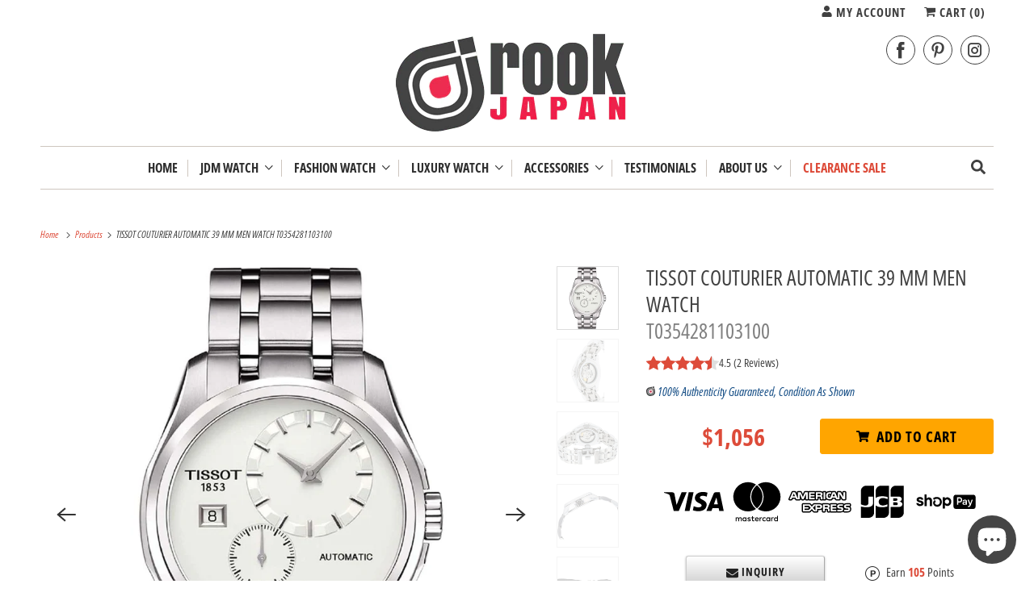

--- FILE ---
content_type: text/html; charset=utf-8
request_url: https://www.rookjapan.com/en-hk/products/t0354281103100
body_size: 47898
content:
<!DOCTYPE html>
<html class="no-js no-touch" lang="en">
  <head>
    <meta charset="utf-8">
    <meta http-equiv="cleartype" content="on">
    <meta name="robots" content="index,follow">

    
    <title class="notranslate">TISSOT COUTURIER AUTOMATIC 39 MM MEN WATCH T0354281103100 - ROOK JAPAN</title>

    
      <meta name="description" content="Brand: TISSOT Color: Dial Color-White feature: Set contents: Main unit, box, instruction manual, warranty card included Enhanced waterproof for daily life: 10BAR Country of origin: Switzerland Binding: Clock Product model number: T0354281103100 Item Part number: T0354281103100 Details: Brand Description: TISSOT is celebrating its 160th anniversary. TISSOT, which has been loved by the most people in Europe, is a brand that has been developing watches that are sincere and solid, and are truly the first person of Swiss watches. Continuing to keep one mechanism in one watch, it conveys the mystery of mature watchmaking and brings &quot;time&quot; to everyone&#39;s hands, which was once only for the ruler. We will continue to carry on the tradition of 160 years and provide a time that can only be carved in TISSOT. EAN: 7611608262665 Packing size: 6.6 x 5.0 x 3.3 inches Language: English brand TISSOT Model number T0354281103100 Model number T0354281103100 Release year 2014 Case shape Round Windshield material Sapphire crystal Display type analog Case material Stainless steel Case diameter / width 39 millimeters Case thickness 12 millimeters Band material / type Stainless steel bracelet type Band size About 14 ~ 20cm Bandwidth 22 millimeters Band color Silver Dial color white Calendar function Date Body weight 186 g Movement Automatic winding Manufacturer&#39;s warranty 2 year warranty"/>
    

    

<meta name="author" content="ROOK JAPAN">
<meta property="og:url" content="https://www.rookjapan.com/en-hk/products/t0354281103100">
<meta property="og:site_name" content="ROOK JAPAN">




  <meta property="og:type" content="product">
  <meta property="og:title" content="TISSOT COUTURIER AUTOMATIC 39 MM MEN WATCH T0354281103100">
  
    
      <meta property="og:image" content="https://www.rookjapan.com/cdn/shop/products/61DyIKiIT6L._AC_UL1500_ddc9041b-45a3-4925-ab91-6f8d0c295d5e_600x.jpg?v=1648189409">
      <meta property="og:image:secure_url" content="https://www.rookjapan.com/cdn/shop/products/61DyIKiIT6L._AC_UL1500_ddc9041b-45a3-4925-ab91-6f8d0c295d5e_600x.jpg?v=1648189409">
      <meta property="og:image:width" content="1500">
      <meta property="og:image:height" content="1500">
      <meta property="og:image:alt" content="ROOK JAPAN:TISSOT COUTURIER AUTOMATIC 39 MM MEN WATCH T0354281103100,Luxury Watch,Tissot Couturier">
      
    
      <meta property="og:image" content="https://www.rookjapan.com/cdn/shop/products/81NV3a1nBoL._AC_UL1500_66ce3523-e7c3-43c2-ad33-cf70dc4f4fc3_600x.jpg?v=1648189412">
      <meta property="og:image:secure_url" content="https://www.rookjapan.com/cdn/shop/products/81NV3a1nBoL._AC_UL1500_66ce3523-e7c3-43c2-ad33-cf70dc4f4fc3_600x.jpg?v=1648189412">
      <meta property="og:image:width" content="1500">
      <meta property="og:image:height" content="1500">
      <meta property="og:image:alt" content="ROOK JAPAN:TISSOT COUTURIER AUTOMATIC 39 MM MEN WATCH T0354281103100,Luxury Watch,Tissot Couturier">
      
    
      <meta property="og:image" content="https://www.rookjapan.com/cdn/shop/products/81T_NZmQo9L._AC_UL1500_c4ac7f19-3058-4bbb-939f-8a63b209c4e5_600x.jpg?v=1648189414">
      <meta property="og:image:secure_url" content="https://www.rookjapan.com/cdn/shop/products/81T_NZmQo9L._AC_UL1500_c4ac7f19-3058-4bbb-939f-8a63b209c4e5_600x.jpg?v=1648189414">
      <meta property="og:image:width" content="1500">
      <meta property="og:image:height" content="1500">
      <meta property="og:image:alt" content="ROOK JAPAN:TISSOT COUTURIER AUTOMATIC 39 MM MEN WATCH T0354281103100,Luxury Watch,Tissot Couturier">
      
    
  
  <meta property="product:price:amount" content="1,056">
  <meta property="product:price:currency" content="USD">



  <meta property="og:description" content="Brand: TISSOT Color: Dial Color-White feature: Set contents: Main unit, box, instruction manual, warranty card included Enhanced waterproof for daily life: 10BAR Country of origin: Switzerland Binding: Clock Product model number: T0354281103100 Item Part number: T0354281103100 Details: Brand Description: TISSOT is celebrating its 160th anniversary. TISSOT, which has been loved by the most people in Europe, is a brand that has been developing watches that are sincere and solid, and are truly the first person of Swiss watches. Continuing to keep one mechanism in one watch, it conveys the mystery of mature watchmaking and brings &quot;time&quot; to everyone&#39;s hands, which was once only for the ruler. We will continue to carry on the tradition of 160 years and provide a time that can only be carved in TISSOT. EAN: 7611608262665 Packing size: 6.6 x 5.0 x 3.3 inches Language: English brand TISSOT Model number T0354281103100 Model number T0354281103100 Release year 2014 Case shape Round Windshield material Sapphire crystal Display type analog Case material Stainless steel Case diameter / width 39 millimeters Case thickness 12 millimeters Band material / type Stainless steel bracelet type Band size About 14 ~ 20cm Bandwidth 22 millimeters Band color Silver Dial color white Calendar function Date Body weight 186 g Movement Automatic winding Manufacturer&#39;s warranty 2 year warranty">




<meta name="twitter:card" content="summary">

  <meta name="twitter:title" content="TISSOT COUTURIER AUTOMATIC 39 MM MEN WATCH T0354281103100">
  <meta name="twitter:description" content="ブランド: TISSOT(ティソ)
色: 文字盤色-ホワイト
特徴:

セット内容:本体、ボックス、取扱説明書、保証書同梱
日常生活用強化防水:10BAR
原産国:スイス

バインディング: 時計
製品型番: T0354281103100
アイテム部品番号: T0354281103100
詳細: ブランド説明:TISSOT[ティソ]は、創業160周年の節目の年を迎えました。ヨーロッパでもっとも多くの人に愛されつづけてきたTISSOT[ティソ]は、真摯で堅実、まさにスイスウォッチの第一人称をものにする時計作りを展開してきたブランドです。ひとつの時計に一つの機構を搭載することを守り続け、それは成熟した時計作りの妙を伝えるとともに、かつては支配者だけのものであった「時間」をすべての人の手にもたらしました。これからも160年の伝統を受け継ぎ、TISSOTにしか刻むことができない時を提供します。
EAN: 7611608262665
梱包サイズ: 6.6 x 5.0 x 3.3 inches
言語: 英語



ブランド
TISSOT(ティソ)


型番
T0354281103100


型番
T0354281103100


発売年
2014


ケースの形状
円形


風防素材
サファイヤクリスタル


表示タイプ
アナログ


ケース素材
ステンレス鋼


ケース直径・幅
39 millimeters


ケース厚
12 millimeters


バンド素材･タイプ
ステンレス ブレスレットタイプ


バンドサイズ
約14~20cm


バンド幅
22 millimeters


バンドカラー
シルバー


文字盤カラー
ホワイト


カレンダー機能
デイト


本体重量
186 g


ムーブメント
自動巻き


メーカー保証
2年間保証


">
  <meta name="twitter:image:width" content="240">
  <meta name="twitter:image:height" content="240">
  <meta name="twitter:image" content="https://www.rookjapan.com/cdn/shop/products/61DyIKiIT6L._AC_UL1500_ddc9041b-45a3-4925-ab91-6f8d0c295d5e_240x.jpg?v=1648189409">
  <meta name="twitter:image:alt" content="ROOK JAPAN:TISSOT COUTURIER AUTOMATIC 39 MM MEN WATCH T0354281103100,Luxury Watch,Tissot Couturier">



    

    

    <!-- Mobile Specific Metas -->
    <meta name="HandheldFriendly" content="True">
    <meta name="MobileOptimized" content="320">
    <meta name="viewport" content="width=device-width,initial-scale=1">
    <meta name="theme-color" content="#ffffff">

    <!-- Preconnect Domains -->
    <link rel="preconnect" href="https://cdn.shopify.com" crossorigin>
    <link rel="preconnect" href="https://fonts.shopify.com" crossorigin>
    <link rel="preconnect" href="https://monorail-edge.shopifysvc.com">

    <!-- Preload Assets -->
    <link rel="preload" href="//www.rookjapan.com/cdn/shop/t/58/assets/vendors.js?v=144919140039296097911758853882" as="script">
    <link rel="preload" href="//www.rookjapan.com/cdn/shop/t/58/assets/fancybox.css?v=30466120580444283401758853882" as="style">
    <link rel="preload" href="//www.rookjapan.com/cdn/shop/t/58/assets/styles.css?v=62675276118459167541764324705" as="style">
    <link rel="preload" href="//www.rookjapan.com/cdn/shop/t/58/assets/app.js?v=173028690723690370071758968910" as="script">

    <!-- Stylesheet for Fancybox library -->
    <link href="//www.rookjapan.com/cdn/shop/t/58/assets/fancybox.css?v=30466120580444283401758853882" rel="stylesheet" type="text/css" media="all" />

    <!-- Stylesheets for Responsive -->
    <link href="//www.rookjapan.com/cdn/shop/t/58/assets/styles.css?v=62675276118459167541764324705" rel="stylesheet" type="text/css" media="all" />
    <link href="//www.rookjapan.com/cdn/shop/t/58/assets/custom-styles.css?v=45138922269352426411761186156" rel="stylesheet" type="text/css" media="all" />

    <!-- Icons -->
    
      <link rel="shortcut icon" type="image/x-icon" href="//www.rookjapan.com/cdn/shop/files/favicon_small_ff914174-8db0-4d82-ade6-99099f3a0766_180x180.png?v=1614304427">
      <link rel="apple-touch-icon" href="//www.rookjapan.com/cdn/shop/files/favicon_small_ff914174-8db0-4d82-ade6-99099f3a0766_180x180.png?v=1614304427"/>
      <link rel="apple-touch-icon" sizes="72x72" href="//www.rookjapan.com/cdn/shop/files/favicon_small_ff914174-8db0-4d82-ade6-99099f3a0766_72x72.png?v=1614304427"/>
      <link rel="apple-touch-icon" sizes="114x114" href="//www.rookjapan.com/cdn/shop/files/favicon_small_ff914174-8db0-4d82-ade6-99099f3a0766_114x114.png?v=1614304427"/>
      <link rel="apple-touch-icon" sizes="180x180" href="//www.rookjapan.com/cdn/shop/files/favicon_small_ff914174-8db0-4d82-ade6-99099f3a0766_180x180.png?v=1614304427"/>
      <link rel="apple-touch-icon" sizes="228x228" href="//www.rookjapan.com/cdn/shop/files/favicon_small_ff914174-8db0-4d82-ade6-99099f3a0766_228x228.png?v=1614304427"/>
    
      <link rel="canonical" href="https://www.rookjapan.com/en-hk/products/t0354281103100"/>

    

    

    
    <script>
      window.PXUTheme = window.PXUTheme || {};
      window.PXUTheme.version = '10.0.0';
      window.PXUTheme.name = 'Responsive';
    </script>
    


    <script>
      
window.PXUTheme = window.PXUTheme || {};


window.PXUTheme.theme_settings = {};
window.PXUTheme.theme_settings.primary_locale = "true";
window.PXUTheme.theme_settings.current_locale = "en";
window.PXUTheme.theme_settings.shop_url = "/en-hk";


window.PXUTheme.theme_settings.newsletter_popup = false;
window.PXUTheme.theme_settings.newsletter_popup_days = "30";
window.PXUTheme.theme_settings.newsletter_popup_mobile = false;
window.PXUTheme.theme_settings.newsletter_popup_seconds = 2;


window.PXUTheme.theme_settings.enable_predictive_search = true;


window.PXUTheme.theme_settings.free_text = "Free";


window.PXUTheme.theme_settings.product_form_style = "dropdown";
window.PXUTheme.theme_settings.display_inventory_left = false;
window.PXUTheme.theme_settings.limit_quantity = false;
window.PXUTheme.theme_settings.inventory_threshold = 10;
window.PXUTheme.theme_settings.free_price_text = "Free";


window.PXUTheme.theme_settings.collection_swatches = false;
window.PXUTheme.theme_settings.collection_secondary_image = true;


window.PXUTheme.theme_settings.cart_action = "redirect_cart";
window.PXUTheme.theme_settings.collection_secondary_image = true;
window.PXUTheme.theme_settings.display_tos_checkbox = false;
window.PXUTheme.theme_settings.tos_richtext = "\u003cp\u003eI Agree with the Terms \u0026 Conditions\u003c\/p\u003e";


window.PXUTheme.translation = {};


window.PXUTheme.translation.newsletter_success_text = "Thank you for joining our mailing list!";


window.PXUTheme.translation.menu = " ";


window.PXUTheme.translation.agree_to_terms_warning = "You must agree with the terms and conditions to checkout.";
window.PXUTheme.translation.cart_discount = "Discount";
window.PXUTheme.translation.edit_cart = "View Cart";
window.PXUTheme.translation.add_to_cart_success = "Just Added";
window.PXUTheme.translation.agree_to_terms_html = "I Agree with the Terms &amp; Conditions";
window.PXUTheme.translation.checkout = "Checkout";
window.PXUTheme.translation.or = "or";
window.PXUTheme.translation.continue_shopping = "Continue Shopping";
window.PXUTheme.translation.no_shipping_destination = "We do not ship to this destination.";
window.PXUTheme.translation.additional_rate = "There is one shipping rate available for";
window.PXUTheme.translation.additional_rate_at = "at";
window.PXUTheme.translation.additional_rates_part_1 = "There are";
window.PXUTheme.translation.additional_rates_part_2 = "shipping rates available for";
window.PXUTheme.translation.additional_rates_part_3 = "starting at";


window.PXUTheme.translation.product_add_to_cart_success = "Added";
window.PXUTheme.translation.product_add_to_cart = "Add to cart";
window.PXUTheme.translation.product_notify_form_email = "Email address";
window.PXUTheme.translation.product_notify_form_send = "Send";
window.PXUTheme.translation.items_left_count_one = "item left";
window.PXUTheme.translation.items_left_count_other = "items left";
window.PXUTheme.translation.product_sold_out = "Sold Out";
window.PXUTheme.translation.product_unavailable = "Unavailable";
window.PXUTheme.translation.product_notify_form_success = "Thanks! We will notify you when this product becomes available!";
window.PXUTheme.translation.product_from = "from";


window.PXUTheme.currency = {};


window.PXUTheme.currency.shop_currency = "USD";
window.PXUTheme.currency.default_currency = "USD";
window.PXUTheme.currency.display_format = "money_format";
window.PXUTheme.currency.money_format = "${{amount_no_decimals}}";
window.PXUTheme.currency.money_format_no_currency = "${{amount_no_decimals}}";
window.PXUTheme.currency.money_format_currency = "${{amount_no_decimals}} USD";
window.PXUTheme.currency.native_multi_currency = true;
window.PXUTheme.currency.shipping_calculator = false;
window.PXUTheme.currency.iso_code = "USD";
window.PXUTheme.currency.symbol = "$";


window.PXUTheme.media_queries = {};
window.PXUTheme.media_queries.small = window.matchMedia( "(max-width: 480px)" );
window.PXUTheme.media_queries.medium = window.matchMedia( "(max-width: 798px)" );
window.PXUTheme.media_queries.large = window.matchMedia( "(min-width: 799px)" );
window.PXUTheme.media_queries.larger = window.matchMedia( "(min-width: 960px)" );
window.PXUTheme.media_queries.xlarge = window.matchMedia( "(min-width: 1200px)" );
window.PXUTheme.media_queries.ie10 = window.matchMedia( "all and (-ms-high-contrast: none), (-ms-high-contrast: active)" );
window.PXUTheme.media_queries.tablet = window.matchMedia( "only screen and (min-width: 799px) and (max-width: 1024px)" );


window.PXUTheme.routes = window.PXUTheme.routes || {};
window.PXUTheme.routes.root_url = "/en-hk";
window.PXUTheme.routes.search_url = "/en-hk/search";
window.PXUTheme.routes.predictive_search_url = "/en-hk/search/suggest";
window.PXUTheme.routes.cart_url = "/en-hk/cart";
window.PXUTheme.routes.product_recommendations_url = "/en-hk/recommendations/products";
    </script>

    <script>
      document.documentElement.className=document.documentElement.className.replace(/\bno-js\b/,'js');
      if(window.Shopify&&window.Shopify.designMode)document.documentElement.className+=' in-theme-editor';
      if(('ontouchstart' in window)||window.DocumentTouch&&document instanceof DocumentTouch)document.documentElement.className=document.documentElement.className.replace(/\bno-touch\b/,'has-touch');
    </script>

    <script src="//www.rookjapan.com/cdn/shop/t/58/assets/vendors.js?v=144919140039296097911758853882" defer></script>
    <script src="//www.rookjapan.com/cdn/shop/t/58/assets/app.js?v=173028690723690370071758968910" defer></script>

    <script>window.performance && window.performance.mark && window.performance.mark('shopify.content_for_header.start');</script><meta name="google-site-verification" content="zhKpHX6mwGmpAEVYVV-ZevS5Zhi38DrRdbCwFWZiXZY">
<meta id="shopify-digital-wallet" name="shopify-digital-wallet" content="/1393852/digital_wallets/dialog">
<meta name="shopify-checkout-api-token" content="fe3e5270a13b6c857f3b04a420c1fc1c">
<link rel="alternate" hreflang="x-default" href="https://www.rookjapan.com/products/t0354281103100">
<link rel="alternate" hreflang="ja" href="https://www.rookjapan.com/ja/products/t0354281103100">
<link rel="alternate" hreflang="en-AU" href="https://www.rookjapan.com/en-au/products/t0354281103100">
<link rel="alternate" hreflang="en-CA" href="https://www.rookjapan.com/en-ca/products/t0354281103100">
<link rel="alternate" hreflang="en-FR" href="https://www.rookjapan.com/en-fr/products/t0354281103100">
<link rel="alternate" hreflang="en-DE" href="https://www.rookjapan.com/en-de/products/t0354281103100">
<link rel="alternate" hreflang="en-HK" href="https://www.rookjapan.com/en-hk/products/t0354281103100">
<link rel="alternate" hreflang="en-SG" href="https://www.rookjapan.com/en-sg/products/t0354281103100">
<link rel="alternate" hreflang="en-TW" href="https://www.rookjapan.com/en-tw/products/t0354281103100">
<link rel="alternate" hreflang="en-GB" href="https://www.rookjapan.com/en-gb/products/t0354281103100">
<link rel="alternate" type="application/json+oembed" href="https://www.rookjapan.com/en-hk/products/t0354281103100.oembed">
<script async="async" src="/checkouts/internal/preloads.js?locale=en-HK"></script>
<link rel="preconnect" href="https://shop.app" crossorigin="anonymous">
<script async="async" src="https://shop.app/checkouts/internal/preloads.js?locale=en-HK&shop_id=1393852" crossorigin="anonymous"></script>
<script id="apple-pay-shop-capabilities" type="application/json">{"shopId":1393852,"countryCode":"JP","currencyCode":"USD","merchantCapabilities":["supports3DS"],"merchantId":"gid:\/\/shopify\/Shop\/1393852","merchantName":"ROOK JAPAN","requiredBillingContactFields":["postalAddress","email","phone"],"requiredShippingContactFields":["postalAddress","email","phone"],"shippingType":"shipping","supportedNetworks":["visa","masterCard","amex","jcb","discover"],"total":{"type":"pending","label":"ROOK JAPAN","amount":"1.00"},"shopifyPaymentsEnabled":true,"supportsSubscriptions":true}</script>
<script id="shopify-features" type="application/json">{"accessToken":"fe3e5270a13b6c857f3b04a420c1fc1c","betas":["rich-media-storefront-analytics"],"domain":"www.rookjapan.com","predictiveSearch":true,"shopId":1393852,"locale":"en"}</script>
<script>var Shopify = Shopify || {};
Shopify.shop = "rookjapan.myshopify.com";
Shopify.locale = "en";
Shopify.currency = {"active":"USD","rate":"1.0"};
Shopify.country = "HK";
Shopify.theme = {"name":"Responsive 10","id":181901459768,"schema_name":"Responsive","schema_version":"10.0.0","theme_store_id":304,"role":"main"};
Shopify.theme.handle = "null";
Shopify.theme.style = {"id":null,"handle":null};
Shopify.cdnHost = "www.rookjapan.com/cdn";
Shopify.routes = Shopify.routes || {};
Shopify.routes.root = "/en-hk/";</script>
<script type="module">!function(o){(o.Shopify=o.Shopify||{}).modules=!0}(window);</script>
<script>!function(o){function n(){var o=[];function n(){o.push(Array.prototype.slice.apply(arguments))}return n.q=o,n}var t=o.Shopify=o.Shopify||{};t.loadFeatures=n(),t.autoloadFeatures=n()}(window);</script>
<script>
  window.ShopifyPay = window.ShopifyPay || {};
  window.ShopifyPay.apiHost = "shop.app\/pay";
  window.ShopifyPay.redirectState = null;
</script>
<script id="shop-js-analytics" type="application/json">{"pageType":"product"}</script>
<script defer="defer" async type="module" src="//www.rookjapan.com/cdn/shopifycloud/shop-js/modules/v2/client.init-shop-cart-sync_dlpDe4U9.en.esm.js"></script>
<script defer="defer" async type="module" src="//www.rookjapan.com/cdn/shopifycloud/shop-js/modules/v2/chunk.common_FunKbpTJ.esm.js"></script>
<script type="module">
  await import("//www.rookjapan.com/cdn/shopifycloud/shop-js/modules/v2/client.init-shop-cart-sync_dlpDe4U9.en.esm.js");
await import("//www.rookjapan.com/cdn/shopifycloud/shop-js/modules/v2/chunk.common_FunKbpTJ.esm.js");

  window.Shopify.SignInWithShop?.initShopCartSync?.({"fedCMEnabled":true,"windoidEnabled":true});

</script>
<script>
  window.Shopify = window.Shopify || {};
  if (!window.Shopify.featureAssets) window.Shopify.featureAssets = {};
  window.Shopify.featureAssets['shop-js'] = {"shop-cart-sync":["modules/v2/client.shop-cart-sync_DIWHqfTk.en.esm.js","modules/v2/chunk.common_FunKbpTJ.esm.js"],"init-fed-cm":["modules/v2/client.init-fed-cm_CmNkGb1A.en.esm.js","modules/v2/chunk.common_FunKbpTJ.esm.js"],"shop-button":["modules/v2/client.shop-button_Dpfxl9vG.en.esm.js","modules/v2/chunk.common_FunKbpTJ.esm.js"],"init-shop-cart-sync":["modules/v2/client.init-shop-cart-sync_dlpDe4U9.en.esm.js","modules/v2/chunk.common_FunKbpTJ.esm.js"],"init-shop-email-lookup-coordinator":["modules/v2/client.init-shop-email-lookup-coordinator_DUdFDmvK.en.esm.js","modules/v2/chunk.common_FunKbpTJ.esm.js"],"init-windoid":["modules/v2/client.init-windoid_V_O5I0mt.en.esm.js","modules/v2/chunk.common_FunKbpTJ.esm.js"],"pay-button":["modules/v2/client.pay-button_x_P2fRzB.en.esm.js","modules/v2/chunk.common_FunKbpTJ.esm.js"],"shop-toast-manager":["modules/v2/client.shop-toast-manager_p8J9W8kY.en.esm.js","modules/v2/chunk.common_FunKbpTJ.esm.js"],"shop-cash-offers":["modules/v2/client.shop-cash-offers_CtPYbIPM.en.esm.js","modules/v2/chunk.common_FunKbpTJ.esm.js","modules/v2/chunk.modal_n1zSoh3t.esm.js"],"shop-login-button":["modules/v2/client.shop-login-button_C3-NmE42.en.esm.js","modules/v2/chunk.common_FunKbpTJ.esm.js","modules/v2/chunk.modal_n1zSoh3t.esm.js"],"avatar":["modules/v2/client.avatar_BTnouDA3.en.esm.js"],"init-shop-for-new-customer-accounts":["modules/v2/client.init-shop-for-new-customer-accounts_aeWumpsw.en.esm.js","modules/v2/client.shop-login-button_C3-NmE42.en.esm.js","modules/v2/chunk.common_FunKbpTJ.esm.js","modules/v2/chunk.modal_n1zSoh3t.esm.js"],"init-customer-accounts-sign-up":["modules/v2/client.init-customer-accounts-sign-up_CRLhpYdY.en.esm.js","modules/v2/client.shop-login-button_C3-NmE42.en.esm.js","modules/v2/chunk.common_FunKbpTJ.esm.js","modules/v2/chunk.modal_n1zSoh3t.esm.js"],"init-customer-accounts":["modules/v2/client.init-customer-accounts_BkuyBVsz.en.esm.js","modules/v2/client.shop-login-button_C3-NmE42.en.esm.js","modules/v2/chunk.common_FunKbpTJ.esm.js","modules/v2/chunk.modal_n1zSoh3t.esm.js"],"shop-follow-button":["modules/v2/client.shop-follow-button_DDNA7Aw9.en.esm.js","modules/v2/chunk.common_FunKbpTJ.esm.js","modules/v2/chunk.modal_n1zSoh3t.esm.js"],"checkout-modal":["modules/v2/client.checkout-modal_EOl6FxyC.en.esm.js","modules/v2/chunk.common_FunKbpTJ.esm.js","modules/v2/chunk.modal_n1zSoh3t.esm.js"],"lead-capture":["modules/v2/client.lead-capture_LZVhB0lN.en.esm.js","modules/v2/chunk.common_FunKbpTJ.esm.js","modules/v2/chunk.modal_n1zSoh3t.esm.js"],"shop-login":["modules/v2/client.shop-login_D4d_T_FR.en.esm.js","modules/v2/chunk.common_FunKbpTJ.esm.js","modules/v2/chunk.modal_n1zSoh3t.esm.js"],"payment-terms":["modules/v2/client.payment-terms_g-geHK5T.en.esm.js","modules/v2/chunk.common_FunKbpTJ.esm.js","modules/v2/chunk.modal_n1zSoh3t.esm.js"]};
</script>
<script>(function() {
  var isLoaded = false;
  function asyncLoad() {
    if (isLoaded) return;
    isLoaded = true;
    var urls = ["https:\/\/www.improvedcontactform.com\/icf.js?shop=rookjapan.myshopify.com","https:\/\/cdn-stamped-io.azureedge.net\/files\/shopify.v2.min.js?shop=rookjapan.myshopify.com","https:\/\/js.smile.io\/v1\/smile-shopify.js?shop=rookjapan.myshopify.com","https:\/\/a.mailmunch.co\/widgets\/site-678751-a9380ef163e239623c1a742504b5a1a351f87832.js?shop=rookjapan.myshopify.com","https:\/\/chimpstatic.com\/mcjs-connected\/js\/users\/b11b825540782586cad2a7acb\/263db25848fb19ed62bc59d98.js?shop=rookjapan.myshopify.com","https:\/\/cdn.shopify.com\/s\/files\/1\/0139\/3852\/t\/20\/assets\/spreadrwidget.js?3394\u0026shop=rookjapan.myshopify.com","https:\/\/trust.conversionbear.com\/script?app=trust_badge\u0026shop=rookjapan.myshopify.com","https:\/\/cdn.nfcube.com\/instafeed-9b22bafff1e391d43b7f5779395c9242.js?shop=rookjapan.myshopify.com","https:\/\/app.logoshowcase.co\/extension\/app.js?ls_version=1.0.5\u0026shop=rookjapan.myshopify.com","https:\/\/crafty.etooapps.com\/front\/sell.js?shop=rookjapan.myshopify.com","https:\/\/services.nofraud.com\/js\/device.js?shop=rookjapan.myshopify.com","https:\/\/trustbadge.shopclimb.com\/files\/js\/dist\/trustbadge.min.js?shop=rookjapan.myshopify.com","https:\/\/a.mailmunch.co\/widgets\/site-678751-a9380ef163e239623c1a742504b5a1a351f87832.js?shop=rookjapan.myshopify.com"];
    for (var i = 0; i < urls.length; i++) {
      var s = document.createElement('script');
      s.type = 'text/javascript';
      s.async = true;
      s.src = urls[i];
      var x = document.getElementsByTagName('script')[0];
      x.parentNode.insertBefore(s, x);
    }
  };
  if(window.attachEvent) {
    window.attachEvent('onload', asyncLoad);
  } else {
    window.addEventListener('load', asyncLoad, false);
  }
})();</script>
<script id="__st">var __st={"a":1393852,"offset":32400,"reqid":"5d3fb814-a619-4686-be6b-d8201d19740c-1765585626","pageurl":"www.rookjapan.com\/en-hk\/products\/t0354281103100","u":"327cc48a50d7","p":"product","rtyp":"product","rid":6628697800769};</script>
<script>window.ShopifyPaypalV4VisibilityTracking = true;</script>
<script id="captcha-bootstrap">!function(){'use strict';const t='contact',e='account',n='new_comment',o=[[t,t],['blogs',n],['comments',n],[t,'customer']],c=[[e,'customer_login'],[e,'guest_login'],[e,'recover_customer_password'],[e,'create_customer']],r=t=>t.map((([t,e])=>`form[action*='/${t}']:not([data-nocaptcha='true']) input[name='form_type'][value='${e}']`)).join(','),a=t=>()=>t?[...document.querySelectorAll(t)].map((t=>t.form)):[];function s(){const t=[...o],e=r(t);return a(e)}const i='password',u='form_key',d=['recaptcha-v3-token','g-recaptcha-response','h-captcha-response',i],f=()=>{try{return window.sessionStorage}catch{return}},m='__shopify_v',_=t=>t.elements[u];function p(t,e,n=!1){try{const o=window.sessionStorage,c=JSON.parse(o.getItem(e)),{data:r}=function(t){const{data:e,action:n}=t;return t[m]||n?{data:e,action:n}:{data:t,action:n}}(c);for(const[e,n]of Object.entries(r))t.elements[e]&&(t.elements[e].value=n);n&&o.removeItem(e)}catch(o){console.error('form repopulation failed',{error:o})}}const l='form_type',E='cptcha';function T(t){t.dataset[E]=!0}const w=window,h=w.document,L='Shopify',v='ce_forms',y='captcha';let A=!1;((t,e)=>{const n=(g='f06e6c50-85a8-45c8-87d0-21a2b65856fe',I='https://cdn.shopify.com/shopifycloud/storefront-forms-hcaptcha/ce_storefront_forms_captcha_hcaptcha.v1.5.2.iife.js',D={infoText:'Protected by hCaptcha',privacyText:'Privacy',termsText:'Terms'},(t,e,n)=>{const o=w[L][v],c=o.bindForm;if(c)return c(t,g,e,D).then(n);var r;o.q.push([[t,g,e,D],n]),r=I,A||(h.body.append(Object.assign(h.createElement('script'),{id:'captcha-provider',async:!0,src:r})),A=!0)});var g,I,D;w[L]=w[L]||{},w[L][v]=w[L][v]||{},w[L][v].q=[],w[L][y]=w[L][y]||{},w[L][y].protect=function(t,e){n(t,void 0,e),T(t)},Object.freeze(w[L][y]),function(t,e,n,w,h,L){const[v,y,A,g]=function(t,e,n){const i=e?o:[],u=t?c:[],d=[...i,...u],f=r(d),m=r(i),_=r(d.filter((([t,e])=>n.includes(e))));return[a(f),a(m),a(_),s()]}(w,h,L),I=t=>{const e=t.target;return e instanceof HTMLFormElement?e:e&&e.form},D=t=>v().includes(t);t.addEventListener('submit',(t=>{const e=I(t);if(!e)return;const n=D(e)&&!e.dataset.hcaptchaBound&&!e.dataset.recaptchaBound,o=_(e),c=g().includes(e)&&(!o||!o.value);(n||c)&&t.preventDefault(),c&&!n&&(function(t){try{if(!f())return;!function(t){const e=f();if(!e)return;const n=_(t);if(!n)return;const o=n.value;o&&e.removeItem(o)}(t);const e=Array.from(Array(32),(()=>Math.random().toString(36)[2])).join('');!function(t,e){_(t)||t.append(Object.assign(document.createElement('input'),{type:'hidden',name:u})),t.elements[u].value=e}(t,e),function(t,e){const n=f();if(!n)return;const o=[...t.querySelectorAll(`input[type='${i}']`)].map((({name:t})=>t)),c=[...d,...o],r={};for(const[a,s]of new FormData(t).entries())c.includes(a)||(r[a]=s);n.setItem(e,JSON.stringify({[m]:1,action:t.action,data:r}))}(t,e)}catch(e){console.error('failed to persist form',e)}}(e),e.submit())}));const S=(t,e)=>{t&&!t.dataset[E]&&(n(t,e.some((e=>e===t))),T(t))};for(const o of['focusin','change'])t.addEventListener(o,(t=>{const e=I(t);D(e)&&S(e,y())}));const B=e.get('form_key'),M=e.get(l),P=B&&M;t.addEventListener('DOMContentLoaded',(()=>{const t=y();if(P)for(const e of t)e.elements[l].value===M&&p(e,B);[...new Set([...A(),...v().filter((t=>'true'===t.dataset.shopifyCaptcha))])].forEach((e=>S(e,t)))}))}(h,new URLSearchParams(w.location.search),n,t,e,['guest_login'])})(!0,!0)}();</script>
<script integrity="sha256-52AcMU7V7pcBOXWImdc/TAGTFKeNjmkeM1Pvks/DTgc=" data-source-attribution="shopify.loadfeatures" defer="defer" src="//www.rookjapan.com/cdn/shopifycloud/storefront/assets/storefront/load_feature-81c60534.js" crossorigin="anonymous"></script>
<script crossorigin="anonymous" defer="defer" src="//www.rookjapan.com/cdn/shopifycloud/storefront/assets/shopify_pay/storefront-65b4c6d7.js?v=20250812"></script>
<script data-source-attribution="shopify.dynamic_checkout.dynamic.init">var Shopify=Shopify||{};Shopify.PaymentButton=Shopify.PaymentButton||{isStorefrontPortableWallets:!0,init:function(){window.Shopify.PaymentButton.init=function(){};var t=document.createElement("script");t.src="https://www.rookjapan.com/cdn/shopifycloud/portable-wallets/latest/portable-wallets.en.js",t.type="module",document.head.appendChild(t)}};
</script>
<script data-source-attribution="shopify.dynamic_checkout.buyer_consent">
  function portableWalletsHideBuyerConsent(e){var t=document.getElementById("shopify-buyer-consent"),n=document.getElementById("shopify-subscription-policy-button");t&&n&&(t.classList.add("hidden"),t.setAttribute("aria-hidden","true"),n.removeEventListener("click",e))}function portableWalletsShowBuyerConsent(e){var t=document.getElementById("shopify-buyer-consent"),n=document.getElementById("shopify-subscription-policy-button");t&&n&&(t.classList.remove("hidden"),t.removeAttribute("aria-hidden"),n.addEventListener("click",e))}window.Shopify?.PaymentButton&&(window.Shopify.PaymentButton.hideBuyerConsent=portableWalletsHideBuyerConsent,window.Shopify.PaymentButton.showBuyerConsent=portableWalletsShowBuyerConsent);
</script>
<script data-source-attribution="shopify.dynamic_checkout.cart.bootstrap">document.addEventListener("DOMContentLoaded",(function(){function t(){return document.querySelector("shopify-accelerated-checkout-cart, shopify-accelerated-checkout")}if(t())Shopify.PaymentButton.init();else{new MutationObserver((function(e,n){t()&&(Shopify.PaymentButton.init(),n.disconnect())})).observe(document.body,{childList:!0,subtree:!0})}}));
</script>
<script id='scb4127' type='text/javascript' async='' src='https://www.rookjapan.com/cdn/shopifycloud/privacy-banner/storefront-banner.js'></script><link id="shopify-accelerated-checkout-styles" rel="stylesheet" media="screen" href="https://www.rookjapan.com/cdn/shopifycloud/portable-wallets/latest/accelerated-checkout-backwards-compat.css" crossorigin="anonymous">
<style id="shopify-accelerated-checkout-cart">
        #shopify-buyer-consent {
  margin-top: 1em;
  display: inline-block;
  width: 100%;
}

#shopify-buyer-consent.hidden {
  display: none;
}

#shopify-subscription-policy-button {
  background: none;
  border: none;
  padding: 0;
  text-decoration: underline;
  font-size: inherit;
  cursor: pointer;
}

#shopify-subscription-policy-button::before {
  box-shadow: none;
}

      </style>

<script>window.performance && window.performance.mark && window.performance.mark('shopify.content_for_header.end');</script>

    <noscript>
      <style>
        .slides > li:first-child {display: block;}
        .image__fallback {
          width: 100vw;
          display: block !important;
          max-width: 100vw !important;
          margin-bottom: 0;
        }
        .no-js-only {
          display: inherit !important;
        }
        .icon-cart.cart-button {
          display: none;
        }
        .lazyload {
          opacity: 1;
          -webkit-filter: blur(0);
          filter: blur(0);
        }
        .animate_right,
        .animate_left,
        .animate_up,
        .animate_down {
          opacity: 1;
        }
        .product_section .product_form {
          opacity: 1;
        }
        .multi_select,
        form .select {
          display: block !important;
        }
        .swatch_options {
          display: none;
        }
        .image-element__wrap {
          display: none;
        }
      </style>
    </noscript>

  <!-- BEGIN app block: shopify://apps/froonze-loyalty-wishlist/blocks/product_wishlist/3c495b68-652c-468d-a0ef-5bad6935d104 -->
  <!-- BEGIN app snippet: product_wishlist_data_script --><script id='frcp_data_script'>
  window.frcp = window.frcp || {}
  frcp.shopDomain = "rookjapan.myshopify.com"
  frcp.shopToken = '0030571ae92c88a0da26a0be718874c48341839c5878c07187980c52ad357651'
  frcp.httpsUrl = "https://app.froonze.com"
  frcp.moneyFormat ="\u003cspan class='money notranslate'\u003e${{amount_no_decimals}}\u003c\/span\u003e"
  frcp.wishlist = frcp.wishlist || {}
  frcp.appProxy = null || '/apps/customer-portal'
  
    frcp.wishlist.product = {
      id: 6628697800769,
      tags: ["Couturier","Men","spreadr-hidden"],
      title: "TISSOT COUTURIER AUTOMATIC 39 MM MEN WATCH T0354281103100",
      handle: "t0354281103100",
      first_variant_id: 39461841567809,
    }
  
  frcp.useAppProxi = true
  frcp.wishlist.requestType = "product"
  frcp.wishlist.integrations = Object()
  frcp.wishlist.blockSettings = {"add_button_color":"#dd4b39","add_button_text_color":"#ffffff","remove_button_color":"#333333","remove_button_text_color":"#ffffff","placement":"below_add_to_cart","product_css_selector":".wishlistapp","button_style":"icon","border_radius":4,"shadow":true,"offset_top":0,"offset_bottom":0,"offset_left":0,"offset_right":0,"collections_wishlist_button":"none","collection_button_border_radius":50,"floating_link_placement":"none","floating_link_vertical_offset":70,"floating_link_lateral_offset":-10,"floating_link_border_radius":50,"navigation_link":false,"navigation_link_css_selector":"","custom_css":""},
  frcp.plugins = frcp.plugins || Object({"social_logins":null,"wishlist":"basic","order_actions":null,"custom_forms":null,"loyalty":"first","customer_account":"first"})
  frcp.wishlist.pageHandle = "01afb63d-d12e-4aea-8d91-fca5a4b9440b"
  frcp.shopId = 1393852
</script>
<!-- END app snippet -->
  <!-- BEGIN app snippet: product_wishlist_common_data -->
<script id='frcp_wishlist_common_data'>
  frcp.wishlist = frcp.wishlist || {}
  frcp.wishlist.data =  
    {
      'lists': {
        'default': {}
      },
      'listNames': ['default'],
      'customerId': null,
    }
  

  // Translations
  frcp.wishlist.texts = Object()
  frcp.customerPage ||= {}
  frcp.customerPage.texts ||= {}
  frcp.customerPage.texts.shared ||= Object({"edit":"Edit","email":"Email","phone":"Phone","submit":"Submit","cancel":"Cancel","first_name":"First name","last_name":"Last name","company":"Company","address":"Address","city":"City","province":"Province","postal_zip_code":"Postal/Zip Code","smth_went_wrong":"Something went wrong. Please reload the page and try again.","delete":"Delete","gender":"Gender","order":"Order","message":"Message","view_details":"View details","hide_details":"Hide details","start_shopping":"Start shopping","go_to_cart":"Go to cart","stay_on_this_page":"Stay on this page","yes":"Yes","no":"No","invalid_phone":"Invalid phone","add":"Add","apply":"Apply","none":"None","never":"Never","successfully_copied_to_clipboard":"Successfully copied to clipboard","close":"Close","currency_converted_spending_amount":"{ original_value } ({ converted_value })","n_orders":"orders","create":"Create","back":"Back"})

  frcp.wishlist.settings = Object({"wishlist_tag_conditions":{"customer_include_tags":[],"customer_exclude_tags":[],"product_include_tags":[],"product_exclude_tags":[]},"wishlist_keep_item_after_add_to_cart":false,"wishlist_open_product_same_tab":false,"wishlist_enable_multilist":false,"wishlist_enable_modal":true,"wishlist_enable_guest":true,"wishlist_social_share":{"enabled":false,"facebook":true,"twitter":true,"whatsapp":true},"customer_account_version":"new_customer_accounts"})
  frcp.wishlist.customerTags = null
  frcp.wishlist.socialAppIds = {
    facebook: '493867338961209'
  }
  frcp.wishlist.modalJsUrl = "https://cdn.shopify.com/extensions/019b0244-23d3-7348-bc9d-c271b6741bc5/customer-portal-251/assets/wishlist_modal-N093-_7q.js"
  frcp.wishlist.modalCssUrl = "https://cdn.shopify.com/extensions/019b0244-23d3-7348-bc9d-c271b6741bc5/customer-portal-251/assets/wishlist_modal-N093-_7q.css"

  frcp.wishlist.profile = {
    froonzeToken: "ada95ce74e35368b18d952ce518c75a4db60c250dd50e55c7b337ee40087a401",
    id: null
  }
</script>
<!-- END app snippet -->
  <!-- BEGIN app snippet: theme_customization_tags -->
<!-- END app snippet -->

  <!-- BEGIN app snippet: assets_loader --><script id="product_wishlist">
  (function() {
    const _loadAsset = function(tag, params, id) {
      const asset = document.createElement(tag)
      for (const key in params) asset[key] = params[key]
      if (id) asset.id = `frcp_${id.split('-')[0]}_main_js`
      document.head.append(asset)
    }
    if (document.readyState !== 'loading') {
      _loadAsset('script', { src: 'https://cdn.shopify.com/extensions/019b0244-23d3-7348-bc9d-c271b6741bc5/customer-portal-251/assets/product_wishlist-BH-3MUOh.js', type: 'module', defer: true }, 'product_wishlist-BH-3MUOh.js')
    } else {
      document.addEventListener('DOMContentLoaded', () => {
        _loadAsset('script', { src: 'https://cdn.shopify.com/extensions/019b0244-23d3-7348-bc9d-c271b6741bc5/customer-portal-251/assets/product_wishlist-BH-3MUOh.js', type: 'module', defer: true }, 'product_wishlist-BH-3MUOh.js')
      })
    }

    
      _loadAsset('link', { href: 'https://cdn.shopify.com/extensions/019b0244-23d3-7348-bc9d-c271b6741bc5/customer-portal-251/assets/product_wishlist-BH-3MUOh.css', rel: 'stylesheet', media: 'all' })
    
  })()
</script>
<!-- END app snippet -->



<!-- END app block --><!-- BEGIN app block: shopify://apps/froonze-loyalty-wishlist/blocks/loyalty/3c495b68-652c-468d-a0ef-5bad6935d104 --><!-- BEGIN app snippet: theme_customization_tags -->
<!-- END app snippet -->

<script>
  window.frcp = window.frcp || {}
  frcp.appProxy = null || '/apps/customer-portal'
  frcp.plugins = frcp.plugins || Object({"social_logins":null,"wishlist":"basic","order_actions":null,"custom_forms":null,"loyalty":"first","customer_account":"first"})
  frcp.moneyFormat ="\u003cspan class='money notranslate'\u003e${{amount_no_decimals}}\u003c\/span\u003e"
  frcp.httpsUrl = "https://app.froonze.com"
  frcp.useAppProxi = true
  frcp.defaultShopCurrency = "USD"
  frcp.shopId = 1393852
  frcp.loyalty = {
    customer: {
      id: null,
      froonzeToken: "ada95ce74e35368b18d952ce518c75a4db60c250dd50e55c7b337ee40087a401",
      firstName: null,
      lastName: null,
      phone: null,
      email: null,
      gender: null,
      dateOfBirth: '',
      tags: null,
      data: Object(),
      storeCredit: {
        amount: null,
        currency: null,
      } ,
    },
    settings: Object({"loyalty_blacklisted_customer_tags":[],"loyalty_enable_widget":true,"loyalty_widget_settings":{"show_launcher":true,"launcher_border_radius":30,"launcher_vertical_offset":-19,"launcher_horizontal_offset":-20,"launcher_background":"#454545","launcher_color":"#ffffff","widget_primary_color":"#454545","widget_button_text_color":"#ffffff","widget_background_color":"#ffffff","widget_banner_text_color":"#ffffff","widget_header_text_color":"#ffffff","widget_text_color":"#202202","placement":"left","banner_image_url":null,"wallpaper_image_url":null},"date_format":null,"loyalty_points_expiration":{"expiration_days":100},"earning_rules":[{"earning_type":"birthday","order_earning_type":null,"order_increment_spending_unit":null,"advanced_options":{},"vip_tier_setting_id":null,"period_limit_enabled":null,"period_limit_value":null,"period_limit_unit":null,"reward_type":"points","store_credit_expiration_enabled":false,"store_credit_expires_after_days":100,"order_increment_rounding_enabled":true,"custom_icon_url":null,"value":100},{"earning_type":"create_account","order_earning_type":null,"order_increment_spending_unit":null,"advanced_options":{},"vip_tier_setting_id":null,"period_limit_enabled":null,"period_limit_value":null,"period_limit_unit":null,"reward_type":"points","store_credit_expiration_enabled":false,"store_credit_expires_after_days":100,"order_increment_rounding_enabled":true,"custom_icon_url":null,"value":300},{"earning_type":"follow_instagram","order_earning_type":null,"order_increment_spending_unit":null,"advanced_options":{"url":"https://www.instagram.com/rookjapan/","content":null},"vip_tier_setting_id":null,"period_limit_enabled":null,"period_limit_value":null,"period_limit_unit":null,"reward_type":"points","store_credit_expiration_enabled":false,"store_credit_expires_after_days":100,"order_increment_rounding_enabled":true,"custom_icon_url":null,"value":100},{"earning_type":"visit_facebook","order_earning_type":null,"order_increment_spending_unit":null,"advanced_options":{"url":"https://www.facebook.com/JDMwatches"},"vip_tier_setting_id":null,"period_limit_enabled":null,"period_limit_value":null,"period_limit_unit":null,"reward_type":"points","store_credit_expiration_enabled":false,"store_credit_expires_after_days":100,"order_increment_rounding_enabled":true,"custom_icon_url":null,"value":50},{"earning_type":"share_facebook","order_earning_type":null,"order_increment_spending_unit":null,"advanced_options":{"url":"https://www.rookjapan.com/"},"vip_tier_setting_id":null,"period_limit_enabled":null,"period_limit_value":null,"period_limit_unit":null,"reward_type":"points","store_credit_expiration_enabled":false,"store_credit_expires_after_days":100,"order_increment_rounding_enabled":true,"custom_icon_url":null,"value":100},{"earning_type":"order","order_earning_type":"increment","order_increment_spending_unit":10,"advanced_options":{},"vip_tier_setting_id":null,"period_limit_enabled":false,"period_limit_value":1,"period_limit_unit":"year","reward_type":"points","store_credit_expiration_enabled":false,"store_credit_expires_after_days":100,"order_increment_rounding_enabled":true,"custom_icon_url":null,"value":1}],"spending_rules":[{"id":10576,"title":"100USD discount on store credit","reward_type":"store_credit","points_cost":1000,"discount_amount_points_type":"increment","discount_value":100,"discount_apply_to":null,"discount_collection_ids":[],"discount_product_ids":[],"discount_expiration_enabled":true,"discount_expires_after_days":365,"discount_min_order_subtotal":null,"discount_min_order_requirement_enabled":null,"discount_combines_with_free_shipping":false,"discount_combines_with_order_discounts":null,"discount_combines_with_product_discounts":null,"free_shipping_max_price_enabled":null,"free_shipping_max_price":null,"free_shipping_combines_with_product_and_order_discounts":false,"custom_icon_url":"https://s3.amazonaws.com/files.froonze.com/loyalty_icon/rook-japan/store--1e6b200c-795b-41f1-8753-421a26b95d74.png"},{"id":10575,"title":"100USD discount","reward_type":"amount_discount","points_cost":1000,"discount_amount_points_type":"increment","discount_value":100,"discount_apply_to":null,"discount_collection_ids":[],"discount_product_ids":[],"discount_expiration_enabled":true,"discount_expires_after_days":365,"discount_min_order_subtotal":500,"discount_min_order_requirement_enabled":true,"discount_combines_with_free_shipping":false,"discount_combines_with_order_discounts":null,"discount_combines_with_product_discounts":null,"free_shipping_max_price_enabled":null,"free_shipping_max_price":null,"free_shipping_combines_with_product_and_order_discounts":false,"custom_icon_url":"https://s3.amazonaws.com/files.froonze.com/loyalty_icon/rook-japan/price-tag--386e19a6-eeea-4074-a0c2-c438d3fa1e8d.png"}],"referrals":null,"vip":null,"customer_account_version":"new_customer_accounts"}),
    texts: {
      launcher_button: Object({"text":"Rewards"}),
      customer_page: Object({"spending_rule_title_10287":"Store credit","spending_rule_title_10288":"Amount discount","nav__wallet":"Wallet","nav__vip":"VIP","nav__earn":"Earn","nav__redeem":"Redeem","nav__activity":"Activity","section_title__wallet":"Wallet","section_title__earn":"Earn rewards","section_title__redeem":"Redeem Rook points","section_title__activity":"Activity","earning_rule_title__order":"Place an order","earning_rule_title__birthday":"Birthday","earning_rule_title__create_account":"Create an account","earning_rule_title__judgeme":"Write a review","earning_rule_title__shopify_flow":"Flow action","earning_rule_title__visit_facebook":"Visit Facebook","earning_rule_title__share_facebook":"Share on Facebook","earning_rule_title__visit_twitter":"Visit X","earning_rule_title__share_twitter":"Share on X","earning_rule_title__follow_instagram":"Follow on Instagram","earning_rule_description__order_increment":"{ value } Rook points for every { increment_spending_unit } spent","earning_rule_description__order_fixed":"{ value } Rook points for placing an order","earning_rule_description__birthday":"{ value } Rook points to celebrate your birthday","earning_rule_description__create_account":"{ value } Rook points for creating an account","earning_rule_description__judgeme_up_to":"Up to { value } Rook points for a review","earning_rule_description__judgeme_fixed":"{ value } Rook points for a review","earning_rule_description__shopify_flow":"{ value } Rook points for flow action","earning_rule_description__visit_facebook":"{ value } Rook points for visiting Facebook","earning_rule_description__share_facebook":"{ value } Rook points for sharing on Facebook","earning_rule_description__visit_twitter":"{ value } Rook points for visiting X","earning_rule_description__share_twitter":"{ value } Rook points for sharing on X","earning_rule_description__follow_instagram":"{ value } Rook points for following on Instagram","add_loyalty_point__visit_facebook":"{ value } Rook points added for visiting Facebook","add_loyalty_point__share_facebook":"{ value } Rook points added for sharing on Facebook","add_loyalty_point__visit_twitter":"{ value } Rook points added for visiting X","add_loyalty_point__share_twitter":"{ value } Rook points added for sharing on X","add_loyalty_point__follow_instagram":"{ value } Rook points added for following on Instagram","earning_rule_description__order_increment__store_credit":"{ value } in Rook store credit for every { increment_spending_unit } spent","earning_rule_description__order_fixed__store_credit":"{ value } in Rook store credit for placing an order","earning_rule_description__birthday__store_credit":"{ value } in Rook store credit to celebrate your birthday","earning_rule_description__create_account__store_credit":"{ value } in Rook store credit for creating an account","earning_rule_description__judgeme_up_to__store_credit":"Up to { value } in Rook store credit for a review","earning_rule_description__judgeme_fixed__store_credit":"{ value } in Rook store credit for a review","earning_rule_description__shopify_flow__store_credit":"{ value } in Rook store credit for flow action","earning_rule_description__visit_facebook__store_credit":"{ value } in Rook store credit for visiting Facebook","earning_rule_description__share_facebook__store_credit":"{ value } in Rook store credit for sharing on Facebook","earning_rule_description__visit_twitter__store_credit":"{ value } in Rook store credit for visiting X","earning_rule_description__share_twitter__store_credit":"{ value } in Rook store credit for sharing on X","earning_rule_description__follow_instagram__store_credit":"{ value } in Rook store credit for following on Instagram","add_loyalty_point__visit_facebook__store_credit":"{ value } in Rook store credit for visiting Facebook","add_loyalty_point__share_facebook__store_credit":"{ value } in Rook store credit for sharing on Facebook","add_loyalty_point__visit_twitter__store_credit":"{ value } in Rook store credit for visiting X","add_loyalty_point__share_twitter__store_credit":"{ value } in Rook store credit for sharing on X","add_loyalty_point__follow_instagram__store_credit":"{ value } in Rook store credit for following on Instagram","earning_rule_btn__completed":"Completed","dob_updated":"Date of birth updated","date_of_birth":"Date of birth","shop_now":"Shop now","earn_now":"Earn Now","referral_program":"Referral program","your_referral_url":"Your referral URL","for_each_successful_referral":"For each successful referral","you_get":"You get","they_get":"They get","event_name__earning_order":"Place an order","event_name__pos_revert":"POS revert \"{ reward_title }\" reward","event_name__pos_spend_points":"POS redeem \"{ reward_title }\" reward","event_name__cancel_order":"Cancel order","event_name__refund_order":"Order refund","event_name__spend_points":"Redeem \"{ reward_title }\" reward","event_name__create_account":"Create account","event_name__admin_adjustment":"Admin adjustment","event_name__birthday":"Birthday","event_name__judgeme":"Write a review","event_name__import":"Admin adjustment","event_name__import_reset":"Admin adjustment","event_name__referrer_discount":"Receive a { discount_title } for a referral","event_name__referrer_points":"Receive Rook points for a referral","event_name__referrer_store_credit":"Receive Rook store credit for a referral","event_name__friend_discount":"Receive a { discount_title } as a referral invitee","event_name__friend_store_credit":"Receive Rook store credit as a referral invitee","event_name__visit_facebook":"Visit Facebook","event_name__share_facebook":"Share on Facebook","event_name__visit_twitter":"Visit X","event_name__share_twitter":"Share on X","event_name__follow_instagram":"Follow on Instagram","event_name__vip_reward__discount":"Receive a { discount_title } for reaching the { tier_name } tier","event_name__vip_reward__points":"Receive Rook points for reaching the { tier_name } tier","event_name__vip_reward__store_credit":"Receive Rook store credit for reaching the { tier_name } tier","note":"Note","manual_adjustment":"Manual adjustment","points":"points","referral_was_cancelled":"Referral was cancelled","referred":"Referred","your_rewards":"Your rewards","current_balance":"Current balance","free_shipping_coupon":"Free shipping coupon","off_coupon":"off coupon","code":"Code","applies_to":"Applies to","all_collections":"All collections","minimum_order":"Minimum order","expires_at":"Expires at","expires_after":"Expires after","discount_combines_with_free_shipping":"Can be combined with free shipping discounts","discount_combines_with_order_discounts":"Can be combined with order discounts","discount_combines_with_product_discounts":"Can be combined with product discounts","free_shipping_combines_with_order_and_product_discounts":"Can be combined with order and product discounts","maximum_shipping_price":"Maximum shipping price","successfully_applied_discount_code":"Successfully applied discount code","increment_points_slider_explanation":"Move the slider to change the redeemable amount","increment_points_slider_message":"You will get { coupon_value } off coupon for { points } Rook points redeemed","increment_points_slider_message__store_credit":"You will get { coupon_value } in store credit for { points } Rook points redeemed","redeem_store_credit":"Added { amount } in store credit. You can see and apply it directly in the checkout","days":"days","cost":"Cost","redeem":"Redeem","not_enough_points":"Not enough points","redeem_reward_question":"Redeem { points } points for a { reward }","successfully_redeemed_discount":"Successfully redeemed discount","apply_to_cart":"Apply to cart","no_rewards_yet":"You don't have rewards yet","get_rewards":"Get rewards","no_activty":"You don't have any activity yet","learn_how_to_earn_points":"Learn how to earn points","no_referrals":"You don't have any referrals yet","see_referral_url":"See your referral URL","general":"General","referrals":"Referrals","referral_status__complete":"Complete","referral_status__pending":"Pending","referral_status__cancelled":"Cancelled","received":"Received","reward_has_been_used":"Reward has been used in order","reward_has_expired":"Reward has expired","used":"Used","expired":"Expired","judgeme_minimum_rating":"Minimum review rating","judgeme_pictures":"Pictures","judgeme_videos":"Videos","judgeme_verified_buyer":"Bought products from this store","reward_conditions":"All these conditions have to be satisfied","required":"Required","extra_points":"Extra Rook points","current_vip_status":"Current VIP status","achieved_on":"Achieved on","admin_assigned_on":"Admin assigned on","all_vip_tiers":"All VIP tiers","vip_earn_more_points":"Earn more Rook points to become a VIP member","vip_place_more_orders":"Place more orders to become a VIP member","vip_spend_more":"Spend more to become a VIP member","rewards":"Rewards","perks":"Perks","vip_earn_points":"Earn { points } Rook points","vip_place_orders":"Place { orders_count } orders","vip_spend":"Spend { amount }","vip_cycle_refresh":"The accumulation cycle refreshes on { date }","vip_order_earning_rule_title":"More Rook points for placing orders","vip_order_earning_rule_title_store_credit":"More Rook store credit for placing orders","limit":"Limit","period_limit__hour":"Hour","period_limit__day":"Day","period_limit__week":"Week","period_limit__month":"Month","period_limit__year":"Year","period_limit__lifetime":"Lifetime","excluded":"Excluded from the loyalty program. Please contact the store for the reason","apply_coupon":"Apply to checkout and visit the homepage","store_credit":"store credit","coupon":"coupon","points_for_store_credit_credit":"{ amount } in store credit","points_for_store_credit_debit":"{ amount } from store credit","spending_event_desc":"{ points } for { reward }"}),
      widget: Object({"banner_first_message":"Welcome to","banner_second_message":"Rewards program","header_title":"Rewards","welcome_title":"Become a member","welcome_info":"Join our rewards program to get exclusive benefits","welcome_register":"Join now","welcome_already":"Already have an account?","welcome_sign_in":"Sign in","wallet_title":"Wallet","your_points":"Your Rook points","your_rewards":"Your rewards","rules_title":"Program","rules_subtitle":"Gain extra Rook points by completing various actions, and redeem them for exciting rewards!","ways_to_earn":"Ways to earn","ways_to_redeem":"Ways to redeem","vip_title":"VIP","vip_subtitle":"Unlock full access to special rewards. Advance to higher levels to enjoy more unique benefits.","your_activity":"Your activity","referrals":"Referrals","referrals_logged_in_subtitle":"Share this URL to reward your friends and yourself","referrals_logged_out_subtitle":"Reward your friends and earn one for yourself when they make a purchase"}),
    },
    referralToken: "MTM1cmVmNDEyOTczNDkyNg",
    socialAppIds: { facebook: "493867338961209" },
    widgetJsUrl: "https://cdn.shopify.com/extensions/019b0244-23d3-7348-bc9d-c271b6741bc5/customer-portal-251/assets/loyalty_widget-DMADQ7L9.js",
    widgetCssUrl: "https://cdn.shopify.com/extensions/019b0244-23d3-7348-bc9d-c271b6741bc5/customer-portal-251/assets/loyalty_widget-DMADQ7L9.css",
  }
  frcp.customerPage ||= {}
  frcp.customerPage.texts ||= {}
  frcp.customerPage.texts.shared ||= Object({"edit":"Edit","email":"Email","phone":"Phone","submit":"Submit","cancel":"Cancel","first_name":"First name","last_name":"Last name","company":"Company","address":"Address","city":"City","province":"Province","postal_zip_code":"Postal/Zip Code","smth_went_wrong":"Something went wrong. Please reload the page and try again.","delete":"Delete","gender":"Gender","order":"Order","message":"Message","view_details":"View details","hide_details":"Hide details","start_shopping":"Start shopping","go_to_cart":"Go to cart","stay_on_this_page":"Stay on this page","yes":"Yes","no":"No","invalid_phone":"Invalid phone","add":"Add","apply":"Apply","none":"None","never":"Never","successfully_copied_to_clipboard":"Successfully copied to clipboard","close":"Close","currency_converted_spending_amount":"{ original_value } ({ converted_value })","n_orders":"orders","create":"Create","back":"Back"})
  frcp.customerPage.profile ||= {}
  frcp.customerPage.profile.dateOfBirth = ''
</script>


  


<!-- BEGIN app snippet: assets_loader --><script id="loyalty_widget_loader">
  (function() {
    const _loadAsset = function(tag, params, id) {
      const asset = document.createElement(tag)
      for (const key in params) asset[key] = params[key]
      if (id) asset.id = `frcp_${id.split('-')[0]}_main_js`
      document.head.append(asset)
    }
    if (document.readyState !== 'loading') {
      _loadAsset('script', { src: 'https://cdn.shopify.com/extensions/019b0244-23d3-7348-bc9d-c271b6741bc5/customer-portal-251/assets/loyalty_widget_loader-DN8_RU16.js', type: 'module', defer: true }, 'loyalty_widget_loader-DN8_RU16.js')
    } else {
      document.addEventListener('DOMContentLoaded', () => {
        _loadAsset('script', { src: 'https://cdn.shopify.com/extensions/019b0244-23d3-7348-bc9d-c271b6741bc5/customer-portal-251/assets/loyalty_widget_loader-DN8_RU16.js', type: 'module', defer: true }, 'loyalty_widget_loader-DN8_RU16.js')
      })
    }

    
      _loadAsset('link', { href: 'https://cdn.shopify.com/extensions/019b0244-23d3-7348-bc9d-c271b6741bc5/customer-portal-251/assets/loyalty_widget_loader-DN8_RU16.css', rel: 'stylesheet', media: 'all' })
    
  })()
</script>
<!-- END app snippet -->

<!-- END app block --><!-- BEGIN app block: shopify://apps/instafeed/blocks/head-block/c447db20-095d-4a10-9725-b5977662c9d5 --><link rel="preconnect" href="https://cdn.nfcube.com/">
<link rel="preconnect" href="https://scontent.cdninstagram.com/">


  <script>
    document.addEventListener('DOMContentLoaded', function () {
      let instafeedScript = document.createElement('script');

      
        instafeedScript.src = 'https://cdn.nfcube.com/instafeed-9b22bafff1e391d43b7f5779395c9242.js';
      

      document.body.appendChild(instafeedScript);
    });
  </script>





<!-- END app block --><!-- BEGIN app block: shopify://apps/froonze-loyalty-wishlist/blocks/customer_account_page/3c495b68-652c-468d-a0ef-5bad6935d104 --><!-- BEGIN app snippet: main_color_variables -->





<style>
  :root {
    --frcp-primaryColor:  #000000;
    --frcp-btnTextColor: #ffffff;
    --frcp-backgroundColor: #ffffff;
    --frcp-textColor: #202202;
    --frcp-hoverOpacity:  0.7;
  }
</style>
<!-- END app snippet -->

<script>
  window.frcp ||= {}
  frcp.customerPage ||= {}
  frcp.customerPage.enabled = true
  frcp.customerPage.path = "\/en-hk\/products\/t0354281103100"
  frcp.customerPage.accountPage = "account"
  frcp.customerId = null
</script>


  <script>
    frcp.customerPage.settings = Object({"customer_page_navigation":[{"type":"profile","default":true},{"type":"orders"},{"type":"custom_page","page_id":"a68ad5b8d19dd48d","page_url":"/track-order","page_type":"shopify","page_title":"Track Order","customer_tags":[]},{"type":"addresses"},{"type":"loyalty"},{"type":"recently_viewed"},{"type":"wishlist"},{"type":"change_password"}],"customer_page_enable_email_edit":null,"wishlist_social_share":{"enabled":false,"facebook":true,"twitter":true,"whatsapp":true},"wishlist_keep_item_after_add_to_cart":false,"wishlist_open_product_same_tab":false,"wishlist_enable_multilist":false,"customer_page_profile":{"spent":true,"orders_count":true,"addresses_count":true,"gender":true,"date_of_birth":true},"customer_page_cancel_order":{"customer_include_tags":[],"customer_exclude_tags":[],"order_include_tags":[],"order_exclude_tags":[],"button_color":"#D34D4D","button_text_color":"#ffffff","optional_reason":false},"customer_page_phone_default_country":null,"date_format":null,"customer_page_self_return_enabled":null,"customer_page_empty_panel_link":null,"customer_page_recently_viewed_enabled":true,"customer_page_wishlist_recently_compare_at_price_enabled":null,"customer_page_reorder_button_enabled":null,"customer_page_split_address_fields":false,"customer_account_version":"new_customer_accounts"})
  </script>
  <!-- BEGIN app snippet: assets_loader --><script id="customer_page_account_link_overwrite">
  (function() {
    const _loadAsset = function(tag, params, id) {
      const asset = document.createElement(tag)
      for (const key in params) asset[key] = params[key]
      if (id) asset.id = `frcp_${id.split('-')[0]}_main_js`
      document.head.append(asset)
    }
    if (document.readyState !== 'loading') {
      _loadAsset('script', { src: 'https://cdn.shopify.com/extensions/019b0244-23d3-7348-bc9d-c271b6741bc5/customer-portal-251/assets/customer_page_account_link_overwrite-B3FG6dyJ.js', type: 'module', defer: true }, 'customer_page_account_link_overwrite-B3FG6dyJ.js')
    } else {
      document.addEventListener('DOMContentLoaded', () => {
        _loadAsset('script', { src: 'https://cdn.shopify.com/extensions/019b0244-23d3-7348-bc9d-c271b6741bc5/customer-portal-251/assets/customer_page_account_link_overwrite-B3FG6dyJ.js', type: 'module', defer: true }, 'customer_page_account_link_overwrite-B3FG6dyJ.js')
      })
    }

    
  })()
</script>
<!-- END app snippet -->



  
    <!-- BEGIN app snippet: shop_data_script --><script id='frcp_shop_data_script'>
  window.frcp = window.frcp || {}
  window.frcp.customerPage = window.frcp.customerPage || {}
  window.frcp.plugins = window.frcp.plugins || Object({"social_logins":null,"wishlist":"basic","order_actions":null,"custom_forms":null,"loyalty":"first","customer_account":"first"})
</script>
<!-- END app snippet -->
    <!-- BEGIN app snippet: assets_loader --><script id="recently_viewed">
  (function() {
    const _loadAsset = function(tag, params, id) {
      const asset = document.createElement(tag)
      for (const key in params) asset[key] = params[key]
      if (id) asset.id = `frcp_${id.split('-')[0]}_main_js`
      document.head.append(asset)
    }
    if (document.readyState !== 'loading') {
      _loadAsset('script', { src: 'https://cdn.shopify.com/extensions/019b0244-23d3-7348-bc9d-c271b6741bc5/customer-portal-251/assets/recently_viewed-Cv02ChBo.js', type: 'module', defer: true }, 'recently_viewed-Cv02ChBo.js')
    } else {
      document.addEventListener('DOMContentLoaded', () => {
        _loadAsset('script', { src: 'https://cdn.shopify.com/extensions/019b0244-23d3-7348-bc9d-c271b6741bc5/customer-portal-251/assets/recently_viewed-Cv02ChBo.js', type: 'module', defer: true }, 'recently_viewed-Cv02ChBo.js')
      })
    }

    
  })()
</script>
<!-- END app snippet -->
  



<!-- END app block --><script src="https://cdn.shopify.com/extensions/7bc9bb47-adfa-4267-963e-cadee5096caf/inbox-1252/assets/inbox-chat-loader.js" type="text/javascript" defer="defer"></script>
<script src="https://cdn.shopify.com/extensions/1f805629-c1d3-44c5-afa0-f2ef641295ef/booster-page-speed-optimizer-1/assets/speed-embed.js" type="text/javascript" defer="defer"></script>
<link href="https://monorail-edge.shopifysvc.com" rel="dns-prefetch">
<script>(function(){if ("sendBeacon" in navigator && "performance" in window) {try {var session_token_from_headers = performance.getEntriesByType('navigation')[0].serverTiming.find(x => x.name == '_s').description;} catch {var session_token_from_headers = undefined;}var session_cookie_matches = document.cookie.match(/_shopify_s=([^;]*)/);var session_token_from_cookie = session_cookie_matches && session_cookie_matches.length === 2 ? session_cookie_matches[1] : "";var session_token = session_token_from_headers || session_token_from_cookie || "";function handle_abandonment_event(e) {var entries = performance.getEntries().filter(function(entry) {return /monorail-edge.shopifysvc.com/.test(entry.name);});if (!window.abandonment_tracked && entries.length === 0) {window.abandonment_tracked = true;var currentMs = Date.now();var navigation_start = performance.timing.navigationStart;var payload = {shop_id: 1393852,url: window.location.href,navigation_start,duration: currentMs - navigation_start,session_token,page_type: "product"};window.navigator.sendBeacon("https://monorail-edge.shopifysvc.com/v1/produce", JSON.stringify({schema_id: "online_store_buyer_site_abandonment/1.1",payload: payload,metadata: {event_created_at_ms: currentMs,event_sent_at_ms: currentMs}}));}}window.addEventListener('pagehide', handle_abandonment_event);}}());</script>
<script id="web-pixels-manager-setup">(function e(e,d,r,n,o){if(void 0===o&&(o={}),!Boolean(null===(a=null===(i=window.Shopify)||void 0===i?void 0:i.analytics)||void 0===a?void 0:a.replayQueue)){var i,a;window.Shopify=window.Shopify||{};var t=window.Shopify;t.analytics=t.analytics||{};var s=t.analytics;s.replayQueue=[],s.publish=function(e,d,r){return s.replayQueue.push([e,d,r]),!0};try{self.performance.mark("wpm:start")}catch(e){}var l=function(){var e={modern:/Edge?\/(1{2}[4-9]|1[2-9]\d|[2-9]\d{2}|\d{4,})\.\d+(\.\d+|)|Firefox\/(1{2}[4-9]|1[2-9]\d|[2-9]\d{2}|\d{4,})\.\d+(\.\d+|)|Chrom(ium|e)\/(9{2}|\d{3,})\.\d+(\.\d+|)|(Maci|X1{2}).+ Version\/(15\.\d+|(1[6-9]|[2-9]\d|\d{3,})\.\d+)([,.]\d+|)( \(\w+\)|)( Mobile\/\w+|) Safari\/|Chrome.+OPR\/(9{2}|\d{3,})\.\d+\.\d+|(CPU[ +]OS|iPhone[ +]OS|CPU[ +]iPhone|CPU IPhone OS|CPU iPad OS)[ +]+(15[._]\d+|(1[6-9]|[2-9]\d|\d{3,})[._]\d+)([._]\d+|)|Android:?[ /-](13[3-9]|1[4-9]\d|[2-9]\d{2}|\d{4,})(\.\d+|)(\.\d+|)|Android.+Firefox\/(13[5-9]|1[4-9]\d|[2-9]\d{2}|\d{4,})\.\d+(\.\d+|)|Android.+Chrom(ium|e)\/(13[3-9]|1[4-9]\d|[2-9]\d{2}|\d{4,})\.\d+(\.\d+|)|SamsungBrowser\/([2-9]\d|\d{3,})\.\d+/,legacy:/Edge?\/(1[6-9]|[2-9]\d|\d{3,})\.\d+(\.\d+|)|Firefox\/(5[4-9]|[6-9]\d|\d{3,})\.\d+(\.\d+|)|Chrom(ium|e)\/(5[1-9]|[6-9]\d|\d{3,})\.\d+(\.\d+|)([\d.]+$|.*Safari\/(?![\d.]+ Edge\/[\d.]+$))|(Maci|X1{2}).+ Version\/(10\.\d+|(1[1-9]|[2-9]\d|\d{3,})\.\d+)([,.]\d+|)( \(\w+\)|)( Mobile\/\w+|) Safari\/|Chrome.+OPR\/(3[89]|[4-9]\d|\d{3,})\.\d+\.\d+|(CPU[ +]OS|iPhone[ +]OS|CPU[ +]iPhone|CPU IPhone OS|CPU iPad OS)[ +]+(10[._]\d+|(1[1-9]|[2-9]\d|\d{3,})[._]\d+)([._]\d+|)|Android:?[ /-](13[3-9]|1[4-9]\d|[2-9]\d{2}|\d{4,})(\.\d+|)(\.\d+|)|Mobile Safari.+OPR\/([89]\d|\d{3,})\.\d+\.\d+|Android.+Firefox\/(13[5-9]|1[4-9]\d|[2-9]\d{2}|\d{4,})\.\d+(\.\d+|)|Android.+Chrom(ium|e)\/(13[3-9]|1[4-9]\d|[2-9]\d{2}|\d{4,})\.\d+(\.\d+|)|Android.+(UC? ?Browser|UCWEB|U3)[ /]?(15\.([5-9]|\d{2,})|(1[6-9]|[2-9]\d|\d{3,})\.\d+)\.\d+|SamsungBrowser\/(5\.\d+|([6-9]|\d{2,})\.\d+)|Android.+MQ{2}Browser\/(14(\.(9|\d{2,})|)|(1[5-9]|[2-9]\d|\d{3,})(\.\d+|))(\.\d+|)|K[Aa][Ii]OS\/(3\.\d+|([4-9]|\d{2,})\.\d+)(\.\d+|)/},d=e.modern,r=e.legacy,n=navigator.userAgent;return n.match(d)?"modern":n.match(r)?"legacy":"unknown"}(),u="modern"===l?"modern":"legacy",c=(null!=n?n:{modern:"",legacy:""})[u],f=function(e){return[e.baseUrl,"/wpm","/b",e.hashVersion,"modern"===e.buildTarget?"m":"l",".js"].join("")}({baseUrl:d,hashVersion:r,buildTarget:u}),m=function(e){var d=e.version,r=e.bundleTarget,n=e.surface,o=e.pageUrl,i=e.monorailEndpoint;return{emit:function(e){var a=e.status,t=e.errorMsg,s=(new Date).getTime(),l=JSON.stringify({metadata:{event_sent_at_ms:s},events:[{schema_id:"web_pixels_manager_load/3.1",payload:{version:d,bundle_target:r,page_url:o,status:a,surface:n,error_msg:t},metadata:{event_created_at_ms:s}}]});if(!i)return console&&console.warn&&console.warn("[Web Pixels Manager] No Monorail endpoint provided, skipping logging."),!1;try{return self.navigator.sendBeacon.bind(self.navigator)(i,l)}catch(e){}var u=new XMLHttpRequest;try{return u.open("POST",i,!0),u.setRequestHeader("Content-Type","text/plain"),u.send(l),!0}catch(e){return console&&console.warn&&console.warn("[Web Pixels Manager] Got an unhandled error while logging to Monorail."),!1}}}}({version:r,bundleTarget:l,surface:e.surface,pageUrl:self.location.href,monorailEndpoint:e.monorailEndpoint});try{o.browserTarget=l,function(e){var d=e.src,r=e.async,n=void 0===r||r,o=e.onload,i=e.onerror,a=e.sri,t=e.scriptDataAttributes,s=void 0===t?{}:t,l=document.createElement("script"),u=document.querySelector("head"),c=document.querySelector("body");if(l.async=n,l.src=d,a&&(l.integrity=a,l.crossOrigin="anonymous"),s)for(var f in s)if(Object.prototype.hasOwnProperty.call(s,f))try{l.dataset[f]=s[f]}catch(e){}if(o&&l.addEventListener("load",o),i&&l.addEventListener("error",i),u)u.appendChild(l);else{if(!c)throw new Error("Did not find a head or body element to append the script");c.appendChild(l)}}({src:f,async:!0,onload:function(){if(!function(){var e,d;return Boolean(null===(d=null===(e=window.Shopify)||void 0===e?void 0:e.analytics)||void 0===d?void 0:d.initialized)}()){var d=window.webPixelsManager.init(e)||void 0;if(d){var r=window.Shopify.analytics;r.replayQueue.forEach((function(e){var r=e[0],n=e[1],o=e[2];d.publishCustomEvent(r,n,o)})),r.replayQueue=[],r.publish=d.publishCustomEvent,r.visitor=d.visitor,r.initialized=!0}}},onerror:function(){return m.emit({status:"failed",errorMsg:"".concat(f," has failed to load")})},sri:function(e){var d=/^sha384-[A-Za-z0-9+/=]+$/;return"string"==typeof e&&d.test(e)}(c)?c:"",scriptDataAttributes:o}),m.emit({status:"loading"})}catch(e){m.emit({status:"failed",errorMsg:(null==e?void 0:e.message)||"Unknown error"})}}})({shopId: 1393852,storefrontBaseUrl: "https://www.rookjapan.com",extensionsBaseUrl: "https://extensions.shopifycdn.com/cdn/shopifycloud/web-pixels-manager",monorailEndpoint: "https://monorail-edge.shopifysvc.com/unstable/produce_batch",surface: "storefront-renderer",enabledBetaFlags: ["2dca8a86"],webPixelsConfigList: [{"id":"1869414712","configuration":"{\"accountID\":\"200\"}","eventPayloadVersion":"v1","runtimeContext":"STRICT","scriptVersion":"a300997cc4261bc69c0b7bb8221d5e40","type":"APP","apiClientId":3478923,"privacyPurposes":["ANALYTICS","MARKETING","SALE_OF_DATA"],"dataSharingAdjustments":{"protectedCustomerApprovalScopes":["read_customer_personal_data"]}},{"id":"1825145144","configuration":"{\"webPixelName\":\"Judge.me\"}","eventPayloadVersion":"v1","runtimeContext":"STRICT","scriptVersion":"34ad157958823915625854214640f0bf","type":"APP","apiClientId":683015,"privacyPurposes":["ANALYTICS"],"dataSharingAdjustments":{"protectedCustomerApprovalScopes":["read_customer_email","read_customer_name","read_customer_personal_data","read_customer_phone"]}},{"id":"1825079608","configuration":"{\"shopUrl\":\"rookjapan.myshopify.com\",\"apiUrl\":\"https:\\\/\\\/services.nofraud.com\"}","eventPayloadVersion":"v1","runtimeContext":"STRICT","scriptVersion":"0cf396a0daab06a8120b15747f89a0e3","type":"APP","apiClientId":1380557,"privacyPurposes":[],"dataSharingAdjustments":{"protectedCustomerApprovalScopes":["read_customer_address","read_customer_email","read_customer_name","read_customer_personal_data","read_customer_phone"]}},{"id":"839844152","configuration":"{\"config\":\"{\\\"pixel_id\\\":\\\"G-8P76XNXBPZ\\\",\\\"target_country\\\":\\\"US\\\",\\\"gtag_events\\\":[{\\\"type\\\":\\\"begin_checkout\\\",\\\"action_label\\\":\\\"G-8P76XNXBPZ\\\"},{\\\"type\\\":\\\"search\\\",\\\"action_label\\\":\\\"G-8P76XNXBPZ\\\"},{\\\"type\\\":\\\"view_item\\\",\\\"action_label\\\":[\\\"G-8P76XNXBPZ\\\",\\\"MC-F84DP996KN\\\"]},{\\\"type\\\":\\\"purchase\\\",\\\"action_label\\\":[\\\"G-8P76XNXBPZ\\\",\\\"MC-F84DP996KN\\\"]},{\\\"type\\\":\\\"page_view\\\",\\\"action_label\\\":[\\\"G-8P76XNXBPZ\\\",\\\"MC-F84DP996KN\\\"]},{\\\"type\\\":\\\"add_payment_info\\\",\\\"action_label\\\":\\\"G-8P76XNXBPZ\\\"},{\\\"type\\\":\\\"add_to_cart\\\",\\\"action_label\\\":\\\"G-8P76XNXBPZ\\\"}],\\\"enable_monitoring_mode\\\":false}\"}","eventPayloadVersion":"v1","runtimeContext":"OPEN","scriptVersion":"b2a88bafab3e21179ed38636efcd8a93","type":"APP","apiClientId":1780363,"privacyPurposes":[],"dataSharingAdjustments":{"protectedCustomerApprovalScopes":["read_customer_address","read_customer_email","read_customer_name","read_customer_personal_data","read_customer_phone"]}},{"id":"703496504","configuration":"{\"pixelCode\":\"CRDDD9JC77U6OIO18U9G\"}","eventPayloadVersion":"v1","runtimeContext":"STRICT","scriptVersion":"22e92c2ad45662f435e4801458fb78cc","type":"APP","apiClientId":4383523,"privacyPurposes":["ANALYTICS","MARKETING","SALE_OF_DATA"],"dataSharingAdjustments":{"protectedCustomerApprovalScopes":["read_customer_address","read_customer_email","read_customer_name","read_customer_personal_data","read_customer_phone"]}},{"id":"352125240","configuration":"{\"pixel_id\":\"1911582815529578\",\"pixel_type\":\"facebook_pixel\",\"metaapp_system_user_token\":\"-\"}","eventPayloadVersion":"v1","runtimeContext":"OPEN","scriptVersion":"ca16bc87fe92b6042fbaa3acc2fbdaa6","type":"APP","apiClientId":2329312,"privacyPurposes":["ANALYTICS","MARKETING","SALE_OF_DATA"],"dataSharingAdjustments":{"protectedCustomerApprovalScopes":["read_customer_address","read_customer_email","read_customer_name","read_customer_personal_data","read_customer_phone"]}},{"id":"shopify-app-pixel","configuration":"{}","eventPayloadVersion":"v1","runtimeContext":"STRICT","scriptVersion":"0450","apiClientId":"shopify-pixel","type":"APP","privacyPurposes":["ANALYTICS","MARKETING"]},{"id":"shopify-custom-pixel","eventPayloadVersion":"v1","runtimeContext":"LAX","scriptVersion":"0450","apiClientId":"shopify-pixel","type":"CUSTOM","privacyPurposes":["ANALYTICS","MARKETING"]}],isMerchantRequest: false,initData: {"shop":{"name":"ROOK JAPAN","paymentSettings":{"currencyCode":"USD"},"myshopifyDomain":"rookjapan.myshopify.com","countryCode":"JP","storefrontUrl":"https:\/\/www.rookjapan.com\/en-hk"},"customer":null,"cart":null,"checkout":null,"productVariants":[{"price":{"amount":1056.0,"currencyCode":"USD"},"product":{"title":"TISSOT COUTURIER AUTOMATIC 39 MM MEN WATCH T0354281103100","vendor":"Tissot Couturier","id":"6628697800769","untranslatedTitle":"TISSOT COUTURIER AUTOMATIC 39 MM MEN WATCH T0354281103100","url":"\/en-hk\/products\/t0354281103100","type":"Luxury Watch"},"id":"39461841567809","image":{"src":"\/\/www.rookjapan.com\/cdn\/shop\/products\/61DyIKiIT6L._AC_UL1500_ddc9041b-45a3-4925-ab91-6f8d0c295d5e.jpg?v=1648189409"},"sku":"B00KINCN40","title":"Default Title","untranslatedTitle":"Default Title"}],"purchasingCompany":null},},"https://www.rookjapan.com/cdn","ae1676cfwd2530674p4253c800m34e853cb",{"modern":"","legacy":""},{"shopId":"1393852","storefrontBaseUrl":"https:\/\/www.rookjapan.com","extensionBaseUrl":"https:\/\/extensions.shopifycdn.com\/cdn\/shopifycloud\/web-pixels-manager","surface":"storefront-renderer","enabledBetaFlags":"[\"2dca8a86\"]","isMerchantRequest":"false","hashVersion":"ae1676cfwd2530674p4253c800m34e853cb","publish":"custom","events":"[[\"page_viewed\",{}],[\"product_viewed\",{\"productVariant\":{\"price\":{\"amount\":1056.0,\"currencyCode\":\"USD\"},\"product\":{\"title\":\"TISSOT COUTURIER AUTOMATIC 39 MM MEN WATCH T0354281103100\",\"vendor\":\"Tissot Couturier\",\"id\":\"6628697800769\",\"untranslatedTitle\":\"TISSOT COUTURIER AUTOMATIC 39 MM MEN WATCH T0354281103100\",\"url\":\"\/en-hk\/products\/t0354281103100\",\"type\":\"Luxury Watch\"},\"id\":\"39461841567809\",\"image\":{\"src\":\"\/\/www.rookjapan.com\/cdn\/shop\/products\/61DyIKiIT6L._AC_UL1500_ddc9041b-45a3-4925-ab91-6f8d0c295d5e.jpg?v=1648189409\"},\"sku\":\"B00KINCN40\",\"title\":\"Default Title\",\"untranslatedTitle\":\"Default Title\"}}]]"});</script><script>
  window.ShopifyAnalytics = window.ShopifyAnalytics || {};
  window.ShopifyAnalytics.meta = window.ShopifyAnalytics.meta || {};
  window.ShopifyAnalytics.meta.currency = 'USD';
  var meta = {"product":{"id":6628697800769,"gid":"gid:\/\/shopify\/Product\/6628697800769","vendor":"Tissot Couturier","type":"Luxury Watch","variants":[{"id":39461841567809,"price":105600,"name":"TISSOT COUTURIER AUTOMATIC 39 MM MEN WATCH T0354281103100","public_title":null,"sku":"B00KINCN40"}],"remote":false},"page":{"pageType":"product","resourceType":"product","resourceId":6628697800769}};
  for (var attr in meta) {
    window.ShopifyAnalytics.meta[attr] = meta[attr];
  }
</script>
<script class="analytics">
  (function () {
    var customDocumentWrite = function(content) {
      var jquery = null;

      if (window.jQuery) {
        jquery = window.jQuery;
      } else if (window.Checkout && window.Checkout.$) {
        jquery = window.Checkout.$;
      }

      if (jquery) {
        jquery('body').append(content);
      }
    };

    var hasLoggedConversion = function(token) {
      if (token) {
        return document.cookie.indexOf('loggedConversion=' + token) !== -1;
      }
      return false;
    }

    var setCookieIfConversion = function(token) {
      if (token) {
        var twoMonthsFromNow = new Date(Date.now());
        twoMonthsFromNow.setMonth(twoMonthsFromNow.getMonth() + 2);

        document.cookie = 'loggedConversion=' + token + '; expires=' + twoMonthsFromNow;
      }
    }

    var trekkie = window.ShopifyAnalytics.lib = window.trekkie = window.trekkie || [];
    if (trekkie.integrations) {
      return;
    }
    trekkie.methods = [
      'identify',
      'page',
      'ready',
      'track',
      'trackForm',
      'trackLink'
    ];
    trekkie.factory = function(method) {
      return function() {
        var args = Array.prototype.slice.call(arguments);
        args.unshift(method);
        trekkie.push(args);
        return trekkie;
      };
    };
    for (var i = 0; i < trekkie.methods.length; i++) {
      var key = trekkie.methods[i];
      trekkie[key] = trekkie.factory(key);
    }
    trekkie.load = function(config) {
      trekkie.config = config || {};
      trekkie.config.initialDocumentCookie = document.cookie;
      var first = document.getElementsByTagName('script')[0];
      var script = document.createElement('script');
      script.type = 'text/javascript';
      script.onerror = function(e) {
        var scriptFallback = document.createElement('script');
        scriptFallback.type = 'text/javascript';
        scriptFallback.onerror = function(error) {
                var Monorail = {
      produce: function produce(monorailDomain, schemaId, payload) {
        var currentMs = new Date().getTime();
        var event = {
          schema_id: schemaId,
          payload: payload,
          metadata: {
            event_created_at_ms: currentMs,
            event_sent_at_ms: currentMs
          }
        };
        return Monorail.sendRequest("https://" + monorailDomain + "/v1/produce", JSON.stringify(event));
      },
      sendRequest: function sendRequest(endpointUrl, payload) {
        // Try the sendBeacon API
        if (window && window.navigator && typeof window.navigator.sendBeacon === 'function' && typeof window.Blob === 'function' && !Monorail.isIos12()) {
          var blobData = new window.Blob([payload], {
            type: 'text/plain'
          });

          if (window.navigator.sendBeacon(endpointUrl, blobData)) {
            return true;
          } // sendBeacon was not successful

        } // XHR beacon

        var xhr = new XMLHttpRequest();

        try {
          xhr.open('POST', endpointUrl);
          xhr.setRequestHeader('Content-Type', 'text/plain');
          xhr.send(payload);
        } catch (e) {
          console.log(e);
        }

        return false;
      },
      isIos12: function isIos12() {
        return window.navigator.userAgent.lastIndexOf('iPhone; CPU iPhone OS 12_') !== -1 || window.navigator.userAgent.lastIndexOf('iPad; CPU OS 12_') !== -1;
      }
    };
    Monorail.produce('monorail-edge.shopifysvc.com',
      'trekkie_storefront_load_errors/1.1',
      {shop_id: 1393852,
      theme_id: 181901459768,
      app_name: "storefront",
      context_url: window.location.href,
      source_url: "//www.rookjapan.com/cdn/s/trekkie.storefront.1a0636ab3186d698599065cb6ce9903ebacdd71a.min.js"});

        };
        scriptFallback.async = true;
        scriptFallback.src = '//www.rookjapan.com/cdn/s/trekkie.storefront.1a0636ab3186d698599065cb6ce9903ebacdd71a.min.js';
        first.parentNode.insertBefore(scriptFallback, first);
      };
      script.async = true;
      script.src = '//www.rookjapan.com/cdn/s/trekkie.storefront.1a0636ab3186d698599065cb6ce9903ebacdd71a.min.js';
      first.parentNode.insertBefore(script, first);
    };
    trekkie.load(
      {"Trekkie":{"appName":"storefront","development":false,"defaultAttributes":{"shopId":1393852,"isMerchantRequest":null,"themeId":181901459768,"themeCityHash":"12790249652147618073","contentLanguage":"en","currency":"USD","eventMetadataId":"2eabd36f-a4c7-4390-aa1f-0bf3e465ba1e"},"isServerSideCookieWritingEnabled":true,"monorailRegion":"shop_domain"},"Session Attribution":{},"S2S":{"facebookCapiEnabled":true,"source":"trekkie-storefront-renderer","apiClientId":580111}}
    );

    var loaded = false;
    trekkie.ready(function() {
      if (loaded) return;
      loaded = true;

      window.ShopifyAnalytics.lib = window.trekkie;

      var originalDocumentWrite = document.write;
      document.write = customDocumentWrite;
      try { window.ShopifyAnalytics.merchantGoogleAnalytics.call(this); } catch(error) {};
      document.write = originalDocumentWrite;

      window.ShopifyAnalytics.lib.page(null,{"pageType":"product","resourceType":"product","resourceId":6628697800769,"shopifyEmitted":true});

      var match = window.location.pathname.match(/checkouts\/(.+)\/(thank_you|post_purchase)/)
      var token = match? match[1]: undefined;
      if (!hasLoggedConversion(token)) {
        setCookieIfConversion(token);
        window.ShopifyAnalytics.lib.track("Viewed Product",{"currency":"USD","variantId":39461841567809,"productId":6628697800769,"productGid":"gid:\/\/shopify\/Product\/6628697800769","name":"TISSOT COUTURIER AUTOMATIC 39 MM MEN WATCH T0354281103100","price":"1056.00","sku":"B00KINCN40","brand":"Tissot Couturier","variant":null,"category":"Luxury Watch","nonInteraction":true,"remote":false},undefined,undefined,{"shopifyEmitted":true});
      window.ShopifyAnalytics.lib.track("monorail:\/\/trekkie_storefront_viewed_product\/1.1",{"currency":"USD","variantId":39461841567809,"productId":6628697800769,"productGid":"gid:\/\/shopify\/Product\/6628697800769","name":"TISSOT COUTURIER AUTOMATIC 39 MM MEN WATCH T0354281103100","price":"1056.00","sku":"B00KINCN40","brand":"Tissot Couturier","variant":null,"category":"Luxury Watch","nonInteraction":true,"remote":false,"referer":"https:\/\/www.rookjapan.com\/en-hk\/products\/t0354281103100"});
      }
    });


        var eventsListenerScript = document.createElement('script');
        eventsListenerScript.async = true;
        eventsListenerScript.src = "//www.rookjapan.com/cdn/shopifycloud/storefront/assets/shop_events_listener-3da45d37.js";
        document.getElementsByTagName('head')[0].appendChild(eventsListenerScript);

})();</script>
  <script>
  if (!window.ga || (window.ga && typeof window.ga !== 'function')) {
    window.ga = function ga() {
      (window.ga.q = window.ga.q || []).push(arguments);
      if (window.Shopify && window.Shopify.analytics && typeof window.Shopify.analytics.publish === 'function') {
        window.Shopify.analytics.publish("ga_stub_called", {}, {sendTo: "google_osp_migration"});
      }
      console.error("Shopify's Google Analytics stub called with:", Array.from(arguments), "\nSee https://help.shopify.com/manual/promoting-marketing/pixels/pixel-migration#google for more information.");
    };
    if (window.Shopify && window.Shopify.analytics && typeof window.Shopify.analytics.publish === 'function') {
      window.Shopify.analytics.publish("ga_stub_initialized", {}, {sendTo: "google_osp_migration"});
    }
  }
</script>
<script
  defer
  src="https://www.rookjapan.com/cdn/shopifycloud/perf-kit/shopify-perf-kit-2.1.2.min.js"
  data-application="storefront-renderer"
  data-shop-id="1393852"
  data-render-region="gcp-us-central1"
  data-page-type="product"
  data-theme-instance-id="181901459768"
  data-theme-name="Responsive"
  data-theme-version="10.0.0"
  data-monorail-region="shop_domain"
  data-resource-timing-sampling-rate="10"
  data-shs="true"
  data-shs-beacon="true"
  data-shs-export-with-fetch="true"
  data-shs-logs-sample-rate="1"
  data-shs-beacon-endpoint="https://www.rookjapan.com/api/collect"
></script>
</head>

  <body class="product"
        data-money-format="${{amount_no_decimals}}
"
        data-active-currency="USD"
        data-shop-url="/en-hk">

    
    <svg
      class="icon-star-reference"
      aria-hidden="true"
      focusable="false"
      role="presentation"
      xmlns="http://www.w3.org/2000/svg" width="20" height="20" viewBox="3 3 17 17" fill="none"
    >
      <symbol id="icon-star">
        <rect class="icon-star-background" width="20" height="20" fill="currentColor"/>
        <path d="M10 3L12.163 7.60778L17 8.35121L13.5 11.9359L14.326 17L10 14.6078L5.674 17L6.5 11.9359L3 8.35121L7.837 7.60778L10 3Z" stroke="currentColor" stroke-width="2" stroke-linecap="round" stroke-linejoin="round" fill="none"/>
      </symbol>
      <clipPath id="icon-star-clip">
        <path d="M10 3L12.163 7.60778L17 8.35121L13.5 11.9359L14.326 17L10 14.6078L5.674 17L6.5 11.9359L3 8.35121L7.837 7.60778L10 3Z" stroke="currentColor" stroke-width="2" stroke-linecap="round" stroke-linejoin="round"/>
      </clipPath>
    </svg>
    


    

    <!-- BEGIN sections: header-group -->
<div id="shopify-section-sections--25414105366840__header" class="shopify-section shopify-section-group-header-group shopify-section--header"><script type="application/ld+json">
  {
    "@context": "http://schema.org",
    "@type": "Organization",
    "name": "ROOK JAPAN",
    
      
      "logo": "https://www.rookjapan.com/cdn/shop/files/logo_0365e0f5-e9d1-476a-917f-21e2c3392128_300x.png?v=1637724078",
    
    "sameAs": [
      "",
      "https://facebook.com/JDMwatches",
      "http://pinterest.com/JDMwatches/",
      "https://www.instagram.com/rookjapan/",
      "",
      "",
      "",
      ""
    ],
    "url": "https://www.rookjapan.com"
  }
</script>





  <div class="announcementBar">
    <div class="announcementBar__message">
      
        <p>FREE SHIPPING ON ALL WATCH ORDERS</p>
      
      <span class="ss-icon banner-close icon-close" tabindex="0"></span>
    </div>
  </div>



  <div class="site-overlay" data-site-overlay></div>


<div
  class="top_bar
    top-bar
    top-bar--fixed-false
    top-bar--announcement-bar--true
  "
>
  <section class="section notranslate">
    <div class="container">
      

      

      <div
        class="
          top-bar__menu-column
          
            one-whole
            column
          
          medium-down--one-whole
        "
      >
        <div id="mobile_nav"
            class="nav-align--center nav-border--solid00"
          >
        </div>
        <ul class="top-bar__menu">         
          

          

          <li class="top-bar__menu-item is-hidden-desktop-only mobs">
            <div id="search_block_mob" >
              <span id="search-icon-mob"title="Search">
                <svg aria-hidden="true" focusable="false" data-prefix="fas" data-icon="search" class="svg-inline--fa fa-search fa-w-16" role="img" xmlns="http://www.w3.org/2000/svg" viewBox="0 0 512 512"><path fill="currentColor" d="M505 442.7L405.3 343c-4.5-4.5-10.6-7-17-7H372c27.6-35.3 44-79.7 44-128C416 93.1 322.9 0 208 0S0 93.1 0 208s93.1 208 208 208c48.3 0 92.7-16.4 128-44v16.3c0 6.4 2.5 12.5 7 17l99.7 99.7c9.4 9.4 24.6 9.4 33.9 0l28.3-28.3c9.4-9.4 9.4-24.6.1-34zM208 336c-70.7 0-128-57.2-128-128 0-70.7 57.2-128 128-128 70.7 0 128 57.2 128 128 0 70.7-57.2 128-128 128z"></path></svg>
                <svg aria-hidden="true" focusable="false" data-prefix="fas" data-icon="times" class="svg-inline--fa fa-times fa-w-11" role="img" xmlns="http://www.w3.org/2000/svg" viewBox="0 0 352 512"><path fill="currentColor" d="M242.72 256l100.07-100.07c12.28-12.28 12.28-32.19 0-44.48l-22.24-22.24c-12.28-12.28-32.19-12.28-44.48 0L176 189.28 75.93 89.21c-12.28-12.28-32.19-12.28-44.48 0L9.21 111.45c-12.28 12.28-12.28 32.19 0 44.48L109.28 256 9.21 356.07c-12.28 12.28-12.28 32.19 0 44.48l22.24 22.24c12.28 12.28 32.2 12.28 44.48 0L176 322.72l100.07 100.07c12.28 12.28 32.2 12.28 44.48 0l22.24-22.24c12.28-12.28 12.28-32.19 0-44.48L242.72 256z"></path></svg>
              </span>
              <form id="searchbox-mob" class="popup-content" action="/en-hk/search" method="get">
                <input type="hidden" name="type" value="product" />
                <input id="search_query_top" class="search_query form-control" name="q" value="" placeholder="Search ..." aria-label="Search ..." autocomplete="off" type="text">
                <button id="search_button" class="btn btn-sm" type="submit" title="Search">
                  <span>
                    <svg aria-hidden="true" focusable="false" data-prefix="fas" data-icon="search" class="svg-inline--fa fa-search fa-w-16" role="img" xmlns="http://www.w3.org/2000/svg" viewBox="0 0 512 512"><path fill="currentColor" d="M505 442.7L405.3 343c-4.5-4.5-10.6-7-17-7H372c27.6-35.3 44-79.7 44-128C416 93.1 322.9 0 208 0S0 93.1 0 208s93.1 208 208 208c48.3 0 92.7-16.4 128-44v16.3c0 6.4 2.5 12.5 7 17l99.7 99.7c9.4 9.4 24.6 9.4 33.9 0l28.3-28.3c9.4-9.4 9.4-24.6.1-34zM208 336c-70.7 0-128-57.2-128-128 0-70.7 57.2-128 128-128 70.7 0 128 57.2 128 128 0 70.7-57.2 128-128 128z"></path></svg>
                  </span>
                </button>
              </form>
            </div>
          </li>
          
          
            
              <li class="top-bar__menu-item is-hidden-mobile-only-0">
                <a
                  class="top-bar__menu-item-link"
                  id="customer_login_link"
                  href="https://www.rookjapan.com/customer_authentication/redirect?locale=en&region_country=HK"
                  data-no-instant
                >
                 <svg aria-hidden="true" focusable="false" data-prefix="fas" data-icon="user" class="usericon-svg svg-inline--fa fa-user fa-w-14" role="img" xmlns="http://www.w3.org/2000/svg" viewBox="0 0 448 512"><path fill="currentColor" d="M224 256c70.7 0 128-57.3 128-128S294.7 0 224 0 96 57.3 96 128s57.3 128 128 128zm89.6 32h-16.7c-22.2 10.2-46.9 16-72.9 16s-50.6-5.8-72.9-16h-16.7C60.2 288 0 348.2 0 422.4V464c0 26.5 21.5 48 48 48h352c26.5 0 48-21.5 48-48v-41.6c0-74.2-60.2-134.4-134.4-134.4z"></path></svg> My Account
                </a>
              </li>
            
          
          
          <li class="top-bar__menu-item">
            <a
              class="
                top-bar__menu-item-link
                cart_button
              "
              href="/en-hk/cart"
            >
              <span class="icon-cart"></span>
              Cart (<span class="cart_count">0</span>)
            </a>
          </li>

          
        </ul>
      </div>      
    </div>
  </section>
</div>

<section class="section notranslate">
  <div
    class="
      container
      content
      header-container
    "
  >
    <div
      class="
        one-whole
        column
        logo
        header-logo
        header-logo--center
        topSearch--false
      "
    >
      
        <div class="header_icons social_icons">
          


  <a href="https://facebook.com/JDMwatches" title="ROOK JAPAN on Facebook" class="ss-icon" rel="me" target="_blank">
    <span class="icon-facebook"></span>
  </a>







  <a href="http://pinterest.com/JDMwatches/" title="ROOK JAPAN on Pinterest" class="ss-icon" rel="me" target="_blank">
    <span class="icon-pinterest"></span>
  </a>





  <a href="https://www.instagram.com/rookjapan/" title="ROOK JAPAN on Instagram" class="ss-icon" rel="me" target="_blank">
    <span class="icon-instagram"></span>
  </a>







        </div>
      

      <a
        class="logo-align--center"
        href="/en-hk"
        title="ROOK JAPAN"
      >
        <span
          class="
            is-hidden
            is-visible--mobile
            logo--mobile
          "
        >
          
            









  <div
    class="image-element__wrap"
    style=";"
  >
    <img
      
      src="//www.rookjapan.com/cdn/shop/files/logo_0365e0f5-e9d1-476a-917f-21e2c3392128_2000x.png?v=1637724078"
      alt=""
      style="object-fit:cover;object-position:50.0% 50.0%;"
      width="300"
      height="123"
      
    >
  </div>



<noscript>
  <img
    class=""
    src="//www.rookjapan.com/cdn/shop/files/logo_0365e0f5-e9d1-476a-917f-21e2c3392128_2000x.png?v=1637724078"
    width="300"
    height="123"
    alt=""
    style="object-fit:cover;object-position:50.0% 50.0%;"
  >
</noscript>

          
        </span>

        

        <span
          class="
            logo--desktop
            is-hidden-mobile-only
          "
        >
          
            









  <div
    class="image-element__wrap"
    style=";"
  >
    <img
      
      src="//www.rookjapan.com/cdn/shop/files/logo_0365e0f5-e9d1-476a-917f-21e2c3392128_2000x.png?v=1637724078"
      alt=""
      style="object-fit:cover;object-position:50.0% 50.0%;"
      width="300"
      height="123"
      
    >
  </div>



<noscript>
  <img
    class=""
    src="//www.rookjapan.com/cdn/shop/files/logo_0365e0f5-e9d1-476a-917f-21e2c3392128_2000x.png?v=1637724078"
    width="300"
    height="123"
    alt=""
    style="object-fit:cover;object-position:50.0% 50.0%;"
  >
</noscript>

          
        </span>
      </a>
    </div>

    <div id="headernav" class="one-whole column">
      
      <div
        id="nav"
        class="
          nav-align--center
          nav-border--solid
          nav-separator--solid
        "
      >
        <ul
          class="js-navigation menu-navigation  menu-desktop"
          id="menu"
          role="menu"
        >
            
            


              

              

            

            
              
  
    <li role="none">
      <a
        
        tabindex="0"
        href="/en-hk"
        role="menuitem"
      >Home</a>
    </li>
  


            
          
            
            


              

              

            

            
              
  
    <li
      class="
        dropdown
        sub-menu
      "
      aria-haspopup="true"
      aria-expanded="false"
      role="menuitem"
    >
      <details data-nav-details>
        <summary
          class="
            sub-menu--link
            
            
          "
          tabindex="0"
          
            href="/en-hk/pages/all-watches"
          
        >
          JDM Watch&nbsp;
          <span
            class="
              icon-down-arrow
              arrow
              menu-icon
            "
          >
          </span>
        </summary>
      </details>
      <ul class="submenu_list" role="menu">
        
          
            <li role="none">
              <a tabindex="0" href="/en-hk/collections/grand-seiko" role="menuitem">GRAND SEIKO</a>
            </li>
          
        
          
            <li
              class="sub-menu"
              aria-haspopup="true"
              aria-expanded="false"
              role="menuitem"
            >
              <details data-nav-details>
                <summary
                  
                    class="" href="/en-hk/collections/seiko"
                  
                  tabindex="0"
                >
                  SEIKO&nbsp;
                  <span
                    class="
                      icon-right-arrow
                      arrow
                      menu-icon
                    "
                  >
                  </span>
                </summary>
              </details>
              <ul class="sub_submenu_list" role="menu">
                
                  <li role="none">
                    <a tabindex="0" href="/en-hk/collections/seiko-astron" role="menuitem">
                      Astron
                    </a>
                  </li>
                
                  <li role="none">
                    <a tabindex="0" href="/en-hk/collections/seiko-prospex" role="menuitem">
                      Prospex
                    </a>
                  </li>
                
                  <li role="none">
                    <a tabindex="0" href="/en-hk/collections/seiko-presage" role="menuitem">
                      Presage
                    </a>
                  </li>
                
                  <li role="none">
                    <a tabindex="0" href="/en-hk/collections/seiko-5" role="menuitem">
                      Seiko 5
                    </a>
                  </li>
                
                  <li role="none">
                    <a tabindex="0" href="/en-hk/collections/seiko-lukia" role="menuitem">
                      Lukia
                    </a>
                  </li>
                
                  <li role="none">
                    <a tabindex="0" href="/en-hk/collections/seiko-brightz" role="menuitem">
                      Brightz
                    </a>
                  </li>
                
                  <li role="none">
                    <a tabindex="0" href="/en-hk/collections/seiko/Special-Model" role="menuitem">
                      Special Model
                    </a>
                  </li>
                
                  <li role="none">
                    <a tabindex="0" href="/en-hk/collections/seiko-zimbe" role="menuitem">
                      Zimbe
                    </a>
                  </li>
                
              </ul>
            </li>
          
        
          
            <li role="none">
              <a tabindex="0" href="/en-hk/collections/campanola" role="menuitem">CAMPANOLA</a>
            </li>
          
        
          
            <li role="none">
              <a tabindex="0" href="/en-hk/collections/citizen" role="menuitem">CITIZEN</a>
            </li>
          
        
          
            <li
              class="sub-menu"
              aria-haspopup="true"
              aria-expanded="false"
              role="menuitem"
            >
              <details data-nav-details>
                <summary
                  
                    class="" href="/en-hk/collections/orient-star"
                  
                  tabindex="0"
                >
                  ORIENT STAR&nbsp;
                  <span
                    class="
                      icon-right-arrow
                      arrow
                      menu-icon
                    "
                  >
                  </span>
                </summary>
              </details>
              <ul class="sub_submenu_list" role="menu">
                
                  <li role="none">
                    <a tabindex="0" href="/en-hk/collections/orient-star/mechanical-moon-phase" role="menuitem">
                      Mechanical Moon Phase
                    </a>
                  </li>
                
                  <li role="none">
                    <a tabindex="0" href="/en-hk/collections/orient-star/skeleton" role="menuitem">
                      Skeleton
                    </a>
                  </li>
                
                  <li role="none">
                    <a tabindex="0" href="/en-hk/collections/orient-star/semi-skeleton" role="menuitem">
                      Semi Skeleton
                    </a>
                  </li>
                
                  <li role="none">
                    <a tabindex="0" href="/en-hk/collections/orient-star/heritage-gothic" role="menuitem">
                      Heritage Gothic
                    </a>
                  </li>
                
                  <li role="none">
                    <a tabindex="0" href="/en-hk/collections/orient-star/classic-semi-skeleton" role="menuitem">
                      Classic Semi Skeleton
                    </a>
                  </li>
                
                  <li role="none">
                    <a tabindex="0" href="/en-hk/collections/orient-star/elegant-classic-&-classic" role="menuitem">
                      Elegant Classic / Classic
                    </a>
                  </li>
                
                  <li role="none">
                    <a tabindex="0" href="/en-hk/collections/orient-star/retrograde" role="menuitem">
                      Retrograde
                    </a>
                  </li>
                
                  <li role="none">
                    <a tabindex="0" href="/en-hk/collections/orient-star/layered-skeleton" role="menuitem">
                      Layered Skeleton
                    </a>
                  </li>
                
                  <li role="none">
                    <a tabindex="0" href="/en-hk/collections/orient-star/modern-skeleton" role="menuitem">
                      Modern Skeleton
                    </a>
                  </li>
                
                  <li role="none">
                    <a tabindex="0" href="/en-hk/collections/orient-star/somes" role="menuitem">
                      Somes
                    </a>
                  </li>
                
                  <li role="none">
                    <a tabindex="0" href="/en-hk/collections/orient-star/standard" role="menuitem">
                      Standard
                    </a>
                  </li>
                
                  <li role="none">
                    <a tabindex="0" href="/en-hk/collections/orient-star/slim-skeleton-&-slim-date" role="menuitem">
                      Slim Skeleton / Slim Date
                    </a>
                  </li>
                
                  <li role="none">
                    <a tabindex="0" href="/en-hk/collections/orient-star/avant-garde-skeleton" role="menuitem">
                      Avant-Garde Skeleton
                    </a>
                  </li>
                
                  <li role="none">
                    <a tabindex="0" href="/en-hk/collections/orient-star/diver" role="menuitem">
                      Diver
                    </a>
                  </li>
                
                  <li role="none">
                    <a tabindex="0" href="/en-hk/collections/orient-star/outdoor" role="menuitem">
                      Outdoor
                    </a>
                  </li>
                
                  <li role="none">
                    <a tabindex="0" href="/en-hk/collections/orient-star/orient-star-other" role="menuitem">
                      Limited Edition
                    </a>
                  </li>
                
              </ul>
            </li>
          
        
          
            <li role="none">
              <a tabindex="0" href="/en-hk/collections/orient" role="menuitem">ORIENT</a>
            </li>
          
        
          
            <li
              class="sub-menu"
              aria-haspopup="true"
              aria-expanded="false"
              role="menuitem"
            >
              <details data-nav-details>
                <summary
                  
                    class="" href="/en-hk/collections/casio"
                  
                  tabindex="0"
                >
                  CASIO&nbsp;
                  <span
                    class="
                      icon-right-arrow
                      arrow
                      menu-icon
                    "
                  >
                  </span>
                </summary>
              </details>
              <ul class="sub_submenu_list" role="menu">
                
                  <li role="none">
                    <a tabindex="0" href="/en-hk/collections/casio/g-shock" role="menuitem">
                      G-Shock
                    </a>
                  </li>
                
                  <li role="none">
                    <a tabindex="0" href="/en-hk/collections/casio/protrek" role="menuitem">
                      Protrek
                    </a>
                  </li>
                
                  <li role="none">
                    <a tabindex="0" href="/en-hk/collections/casio/oceanus" role="menuitem">
                      Oceanus
                    </a>
                  </li>
                
                  <li role="none">
                    <a tabindex="0" href="/en-hk/collections/casio/edifice" role="menuitem">
                      Edifice
                    </a>
                  </li>
                
                  <li role="none">
                    <a tabindex="0" href="/en-hk/collections/casio/casio-other" role="menuitem">
                      Limited Edition
                    </a>
                  </li>
                
              </ul>
            </li>
          
        
          
            <li role="none">
              <a tabindex="0" href="/en-hk/collections/kentex" role="menuitem">KENTEX</a>
            </li>
          
        
          
            <li role="none">
              <a tabindex="0" href="/en-hk/collections/limited-edition" role="menuitem"><span style="color:#0055FF">Limited Edition & Rare Watch</span></a>
            </li>
          
        
          
            <li role="none">
              <a tabindex="0" href="/en-hk/collections/used" role="menuitem"><span style="color:#006400">Pre-Owned & Used Watches</span></a>
            </li>
          
        
      </ul>
    </li>
  


            
          
            
            


              

              

            

            
              
  
    <li
      class="
        dropdown
        sub-menu
      "
      aria-haspopup="true"
      aria-expanded="false"
      role="menuitem"
    >
      <details data-nav-details>
        <summary
          class="
            sub-menu--link
            
            
          "
          tabindex="0"
          
            href="/en-hk/pages/all-watches"
          
        >
          Fashion Watch&nbsp;
          <span
            class="
              icon-down-arrow
              arrow
              menu-icon
            "
          >
          </span>
        </summary>
      </details>
      <ul class="submenu_list" role="menu">
        
          
            <li
              class="sub-menu"
              aria-haspopup="true"
              aria-expanded="false"
              role="menuitem"
            >
              <details data-nav-details>
                <summary
                  
                    class="" href="/en-hk/collections/hamilton"
                  
                  tabindex="0"
                >
                  HAMILTON&nbsp;
                  <span
                    class="
                      icon-right-arrow
                      arrow
                      menu-icon
                    "
                  >
                  </span>
                </summary>
              </details>
              <ul class="sub_submenu_list" role="menu">
                
                  <li role="none">
                    <a tabindex="0" href="/en-hk/collections/hamilton/ventura" role="menuitem">
                      Ventura
                    </a>
                  </li>
                
                  <li role="none">
                    <a tabindex="0" href="/en-hk/collections/hamilton/jazzmaster" role="menuitem">
                      Jazzmaster
                    </a>
                  </li>
                
                  <li role="none">
                    <a tabindex="0" href="/en-hk/collections/hamilton/american-classic" role="menuitem">
                      American Classic
                    </a>
                  </li>
                
                  <li role="none">
                    <a tabindex="0" href="/en-hk/collections/hamilton/khaki-aviation" role="menuitem">
                      Khaki Aviation
                    </a>
                  </li>
                
                  <li role="none">
                    <a tabindex="0" href="/en-hk/collections/hamilton/khaki-navy" role="menuitem">
                      Khaki Navy
                    </a>
                  </li>
                
                  <li role="none">
                    <a tabindex="0" href="/en-hk/collections/hamilton/khaki-field" role="menuitem">
                      Khaki Field
                    </a>
                  </li>
                
                  <li role="none">
                    <a tabindex="0" href="/en-hk/collections/hamilton/broadway" role="menuitem">
                      Broadway
                    </a>
                  </li>
                
                  <li role="none">
                    <a tabindex="0" href="/en-hk/collections/hamilton/hamilton-other" role="menuitem">
                      Limited Edition
                    </a>
                  </li>
                
              </ul>
            </li>
          
        
          
            <li role="none">
              <a tabindex="0" href="/en-hk/collections/issey-miyake" role="menuitem">ISSEY MIYAKE</a>
            </li>
          
        
          
            <li role="none">
              <a tabindex="0" href="https://www.rookjapan.com/collections/alba-watch" role="menuitem">ALBA</a>
            </li>
          
        
          
            <li role="none">
              <a tabindex="0" href="/en-hk/collections/trans-continents" role="menuitem">TRANS CONTINENTS</a>
            </li>
          
        
          
            <li role="none">
              <a tabindex="0" href="/en-hk/collections/limited-edition" role="menuitem"><span style="color:#0055FF">Limited Edition & Rare Watch</span></a>
            </li>
          
        
          
            <li role="none">
              <a tabindex="0" href="/en-hk/collections/used" role="menuitem"><span style="color:#006400">Pre-Owned & Used Watches</span></a>
            </li>
          
        
      </ul>
    </li>
  


            
          
            
            


              

              

            

            
              
  
    <li
      class="
        dropdown
        sub-menu
      "
      aria-haspopup="true"
      aria-expanded="false"
      role="menuitem"
    >
      <details data-nav-details>
        <summary
          class="
            sub-menu--link
            
            
          "
          tabindex="0"
          
            href="/en-hk/pages/all-watches"
          
        >
          Luxury Watch&nbsp;
          <span
            class="
              icon-down-arrow
              arrow
              menu-icon
            "
          >
          </span>
        </summary>
      </details>
      <ul class="submenu_list" role="menu">
        
          
            <li
              class="sub-menu"
              aria-haspopup="true"
              aria-expanded="false"
              role="menuitem"
            >
              <details data-nav-details>
                <summary
                  
                    class="" href="/en-hk/collections/bvlgari"
                  
                  tabindex="0"
                >
                  BVLGARI&nbsp;
                  <span
                    class="
                      icon-right-arrow
                      arrow
                      menu-icon
                    "
                  >
                  </span>
                </summary>
              </details>
              <ul class="sub_submenu_list" role="menu">
                
                  <li role="none">
                    <a tabindex="0" href="/en-hk/collections/bvlgari/bvlgari-bvlgari" role="menuitem">
                      Bvlgari Bvlgari
                    </a>
                  </li>
                
                  <li role="none">
                    <a tabindex="0" href="/en-hk/collections/bvlgari/assioma" role="menuitem">
                      Assioma
                    </a>
                  </li>
                
                  <li role="none">
                    <a tabindex="0" href="/en-hk/collections/bvlgari/diagono" role="menuitem">
                      Diagono
                    </a>
                  </li>
                
                  <li role="none">
                    <a tabindex="0" href="/en-hk/collections/bvlgari/octo" role="menuitem">
                      Octo
                    </a>
                  </li>
                
                  <li role="none">
                    <a tabindex="0" href="/en-hk/collections/bvlgari/b.zero1" role="menuitem">
                      B.Zero1
                    </a>
                  </li>
                
                  <li role="none">
                    <a tabindex="0" href="/en-hk/collections/bvlgari/endurer" role="menuitem">
                      Endurer
                    </a>
                  </li>
                
                  <li role="none">
                    <a tabindex="0" href="/en-hk/collections/bvlgari/ergon" role="menuitem">
                      Ergon
                    </a>
                  </li>
                
                  <li role="none">
                    <a tabindex="0" href="/en-hk/collections/bvlgari/lucea" role="menuitem">
                      Lucea
                    </a>
                  </li>
                
              </ul>
            </li>
          
        
          
            <li role="none">
              <a tabindex="0" href="/en-hk/collections/cartier" role="menuitem">CARTIER</a>
            </li>
          
        
          
            <li
              class="sub-menu"
              aria-haspopup="true"
              aria-expanded="false"
              role="menuitem"
            >
              <details data-nav-details>
                <summary
                  
                    class="" href="/en-hk/collections/franck-muller"
                  
                  tabindex="0"
                >
                  FRANCK MULLER&nbsp;
                  <span
                    class="
                      icon-right-arrow
                      arrow
                      menu-icon
                    "
                  >
                  </span>
                </summary>
              </details>
              <ul class="sub_submenu_list" role="menu">
                
                  <li role="none">
                    <a tabindex="0" href="/en-hk/collections/franck-muller/cintrees-curvex" role="menuitem">
                      Cintrees Curvex
                    </a>
                  </li>
                
                  <li role="none">
                    <a tabindex="0" href="/en-hk/collections/franck-muller/casablanca" role="menuitem">
                      Casablanca
                    </a>
                  </li>
                
                  <li role="none">
                    <a tabindex="0" href="/en-hk/collections/franck-muller/long-island" role="menuitem">
                      Long Island
                    </a>
                  </li>
                
                  <li role="none">
                    <a tabindex="0" href="/en-hk/collections/franck-muller/conquistador" role="menuitem">
                      Conquistador
                    </a>
                  </li>
                
                  <li role="none">
                    <a tabindex="0" href="/en-hk/collections/franck-muller/master-square" role="menuitem">
                      Master Square
                    </a>
                  </li>
                
                  <li role="none">
                    <a tabindex="0" href="/en-hk/collections/franck-muller/vanguard" role="menuitem">
                      Vanguard
                    </a>
                  </li>
                
                  <li role="none">
                    <a tabindex="0" href="/en-hk/collections/franck-muller/franck-muller-other" role="menuitem">
                      Limited Edition
                    </a>
                  </li>
                
              </ul>
            </li>
          
        
          
            <li role="none">
              <a tabindex="0" href="/en-hk/collections/iwc" role="menuitem">IWC</a>
            </li>
          
        
          
            <li
              class="sub-menu"
              aria-haspopup="true"
              aria-expanded="false"
              role="menuitem"
            >
              <details data-nav-details>
                <summary
                  
                    class="" href="/en-hk/collections/hublot"
                  
                  tabindex="0"
                >
                  HUBLOT&nbsp;
                  <span
                    class="
                      icon-right-arrow
                      arrow
                      menu-icon
                    "
                  >
                  </span>
                </summary>
              </details>
              <ul class="sub_submenu_list" role="menu">
                
                  <li role="none">
                    <a tabindex="0" href="/en-hk/collections/hublot/big-bang" role="menuitem">
                      Big Bang
                    </a>
                  </li>
                
                  <li role="none">
                    <a tabindex="0" href="/en-hk/collections/hublot/king-power" role="menuitem">
                      King Power
                    </a>
                  </li>
                
                  <li role="none">
                    <a tabindex="0" href="/en-hk/collections/hublot/classic-fusion" role="menuitem">
                      Classic Fusion
                    </a>
                  </li>
                
                  <li role="none">
                    <a tabindex="0" href="/en-hk/collections/hublot/hublot-other" role="menuitem">
                      Limited Edition
                    </a>
                  </li>
                
              </ul>
            </li>
          
        
          
            <li
              class="sub-menu"
              aria-haspopup="true"
              aria-expanded="false"
              role="menuitem"
            >
              <details data-nav-details>
                <summary
                  
                    class="" href="/en-hk/collections/jaeger-lecoultre"
                  
                  tabindex="0"
                >
                  JAEGER LECOULTRE&nbsp;
                  <span
                    class="
                      icon-right-arrow
                      arrow
                      menu-icon
                    "
                  >
                  </span>
                </summary>
              </details>
              <ul class="sub_submenu_list" role="menu">
                
                  <li role="none">
                    <a tabindex="0" href="/en-hk/collections/jaeger-lecoultre/reverso" role="menuitem">
                      Reverso
                    </a>
                  </li>
                
                  <li role="none">
                    <a tabindex="0" href="/en-hk/collections/jaeger-lecoultre/master" role="menuitem">
                      Master
                    </a>
                  </li>
                
                  <li role="none">
                    <a tabindex="0" href="/en-hk/collections/jaeger-lecoultre/jaeger-lecoultre-other-model" role="menuitem">
                      Other Model
                    </a>
                  </li>
                
              </ul>
            </li>
          
        
          
            <li
              class="sub-menu"
              aria-haspopup="true"
              aria-expanded="false"
              role="menuitem"
            >
              <details data-nav-details>
                <summary
                  
                    class="" href="/en-hk/collections/omega"
                  
                  tabindex="0"
                >
                  OMEGA&nbsp;
                  <span
                    class="
                      icon-right-arrow
                      arrow
                      menu-icon
                    "
                  >
                  </span>
                </summary>
              </details>
              <ul class="sub_submenu_list" role="menu">
                
                  <li role="none">
                    <a tabindex="0" href="/en-hk/collections/omega/speedmaster" role="menuitem">
                      Speedmaster
                    </a>
                  </li>
                
                  <li role="none">
                    <a tabindex="0" href="/en-hk/collections/omega/seamaster" role="menuitem">
                      Seamaster
                    </a>
                  </li>
                
                  <li role="none">
                    <a tabindex="0" href="/en-hk/collections/omega/constellation" role="menuitem">
                      Constellation
                    </a>
                  </li>
                
                  <li role="none">
                    <a tabindex="0" href="/en-hk/collections/omega/de-ville" role="menuitem">
                      De Ville
                    </a>
                  </li>
                
                  <li role="none">
                    <a tabindex="0" href="/en-hk/collections/omega/omega-other" role="menuitem">
                      Limited Edition
                    </a>
                  </li>
                
              </ul>
            </li>
          
        
          
            <li role="none">
              <a tabindex="0" href="/en-hk/collections/tag-heuer" role="menuitem">TAG HEUER</a>
            </li>
          
        
          
            <li
              class="sub-menu"
              aria-haspopup="true"
              aria-expanded="false"
              role="menuitem"
            >
              <details data-nav-details>
                <summary
                  
                    class="" href="/en-hk/collections/tissot"
                  
                  tabindex="0"
                >
                  TISSOT&nbsp;
                  <span
                    class="
                      icon-right-arrow
                      arrow
                      menu-icon
                    "
                  >
                  </span>
                </summary>
              </details>
              <ul class="sub_submenu_list" role="menu">
                
                  <li role="none">
                    <a tabindex="0" href="/en-hk/collections/tissot/tradition" role="menuitem">
                      Tradition
                    </a>
                  </li>
                
                  <li role="none">
                    <a tabindex="0" href="/en-hk/collections/tissot/pr" role="menuitem">
                      PR Model
                    </a>
                  </li>
                
                  <li role="none">
                    <a tabindex="0" href="/en-hk/collections/tissot/heritage" role="menuitem">
                      Heritage
                    </a>
                  </li>
                
                  <li role="none">
                    <a tabindex="0" href="/en-hk/collections/tissot/chemin-des-tourelles" role="menuitem">
                      Chemin Des Tourelles
                    </a>
                  </li>
                
                  <li role="none">
                    <a tabindex="0" href="/en-hk/collections/tissot/gentleman" role="menuitem">
                      Gentleman
                    </a>
                  </li>
                
                  <li role="none">
                    <a tabindex="0" href="/en-hk/collections/tissot/seastar" role="menuitem">
                      Seastar
                    </a>
                  </li>
                
                  <li role="none">
                    <a tabindex="0" href="/en-hk/collections/tissot/t-race" role="menuitem">
                      T-Race
                    </a>
                  </li>
                
                  <li role="none">
                    <a tabindex="0" href="/en-hk/collections/tissot/le-locle" role="menuitem">
                      Le Locle
                    </a>
                  </li>
                
                  <li role="none">
                    <a tabindex="0" href="/en-hk/collections/tissot/chrono-xl" role="menuitem">
                      Chrono XL
                    </a>
                  </li>
                
                  <li role="none">
                    <a tabindex="0" href="/en-hk/collections/tissot/v8" role="menuitem">
                      V8
                    </a>
                  </li>
                
                  <li role="none">
                    <a tabindex="0" href="/en-hk/collections/tissot/everytime" role="menuitem">
                      Everytime
                    </a>
                  </li>
                
                  <li role="none">
                    <a tabindex="0" href="/en-hk/collections/tissot/quickster" role="menuitem">
                      Quickster
                    </a>
                  </li>
                
                  <li role="none">
                    <a tabindex="0" href="/en-hk/collections/tissot/ballade" role="menuitem">
                      Ballade
                    </a>
                  </li>
                
                  <li role="none">
                    <a tabindex="0" href="/en-hk/collections/tissot/carson" role="menuitem">
                      Carson
                    </a>
                  </li>
                
                  <li role="none">
                    <a tabindex="0" href="/en-hk/collections/tissot/tissot-other-model" role="menuitem">
                      Other Model
                    </a>
                  </li>
                
                  <li role="none">
                    <a tabindex="0" href="/en-hk/collections/tissot/tissot-limited" role="menuitem">
                      Limited Edition
                    </a>
                  </li>
                
              </ul>
            </li>
          
        
          
            <li role="none">
              <a tabindex="0" href="/en-hk/collections/limited-edition" role="menuitem"><span style="color:#0055FF">Limited Edition & Rare Watch</span></a>
            </li>
          
        
          
            <li role="none">
              <a tabindex="0" href="/en-hk/collections/used" role="menuitem"><span style="color:#006400">Pre-Owned & Used Watches</span></a>
            </li>
          
        
      </ul>
    </li>
  


            
          
            
            


              

              

            

            
              
  
    <li
      class="
        dropdown
        sub-menu
      "
      aria-haspopup="true"
      aria-expanded="false"
      role="menuitem"
    >
      <details data-nav-details>
        <summary
          class="
            sub-menu--link
            
            
          "
          tabindex="0"
          
            href="/en-hk/pages/all-watches"
          
        >
          Accessories&nbsp;
          <span
            class="
              icon-down-arrow
              arrow
              menu-icon
            "
          >
          </span>
        </summary>
      </details>
      <ul class="submenu_list" role="menu">
        
          
            <li role="none">
              <a tabindex="0" href="/en-hk/collections/bvlgari-accessories" role="menuitem">Bvlgari Accessories</a>
            </li>
          
        
          
            <li role="none">
              <a tabindex="0" href="/en-hk/products/rook-connect" role="menuitem">Rook Connect USB Cable</a>
            </li>
          
        
          
            <li role="none">
              <a tabindex="0" href="/en-hk/products/gift-card" role="menuitem">Gift Certificates</a>
            </li>
          
        
      </ul>
    </li>
  


            
          
            
            


              

              

            

            
              
  
    <li role="none">
      <a
        
        tabindex="0"
        href="/en-hk/pages/testimonials"
        role="menuitem"
      >Testimonials</a>
    </li>
  


            
          
            
            


              

              

            

            
              
  
    <li
      class="
        dropdown
        sub-menu
      "
      aria-haspopup="true"
      aria-expanded="false"
      role="menuitem"
    >
      <details data-nav-details>
        <summary
          class="
            sub-menu--link
            
            
          "
          tabindex="0"
          
            href="/en-hk/pages/about-us"
          
        >
          About Us&nbsp;
          <span
            class="
              icon-down-arrow
              arrow
              menu-icon
            "
          >
          </span>
        </summary>
      </details>
      <ul class="submenu_list" role="menu">
        
          
            <li role="none">
              <a tabindex="0" href="/en-hk/pages/message" role="menuitem">Message From Founder</a>
            </li>
          
        
          
            <li role="none">
              <a tabindex="0" href="/en-hk/pages/faqs" role="menuitem">FAQ</a>
            </li>
          
        
          
            <li role="none">
              <a tabindex="0" href="/en-hk/pages/contact-us" role="menuitem">Contact</a>
            </li>
          
        
      </ul>
    </li>
  


            
          
            
            


              

              

            

            
              
  
    <li role="none">
      <a
        
        tabindex="0"
        href="/en-hk/collections/sale"
        role="menuitem"
      ><span style="color:#dd4b39">Clearance Sale</span></a>
    </li>
  


            
          

          
        </ul>

        <ul
          class="js-navigation menu-navigation  menu-mobile"
          id="menu"
          role="menu"
        >
            
            


              

              

            

            
              
  
    <li>
      <a
        
        href="/en-hk"
        tabindex="0"
      >
        Home
      </a>
    </li>
  


            
          
            
            


              

              

            

            
              
  
    <li
      class="
        dropdown
        sub-menu
      "
      aria-haspopup="true"
      aria-expanded="false"
    >
      <a
        class="
          sub-menu--link
          
          
        "
        
          href="/en-hk/pages/all-watches"
        
        tabindex="0"
      >
        JDM Watch&nbsp;
        <span
          class="
            icon-down-arrow
            arrow
            menu-icon
          "
        >
        </span>
      </a>
      <ul class="submenu_list">
        
          
            <li>
              <a tabindex="0" href="/en-hk/collections/grand-seiko">
                GRAND SEIKO
              </a>
            </li>
          
        
          
            <li
              class="sub-menu"
              aria-haspopup="true"
              aria-expanded="false"
            >
              <a
                
                  class="sub-sub-menu--link " href="/en-hk/collections/seiko"
                
              >
                SEIKO&nbsp;
                <span
                  class="
                    icon-right-arrow
                    arrow
                    menu-icon
                  "
                >
                </span>
              </a>
              <ul class="sub_submenu_list">
                
                  <li>
                    <a tabindex="0" href="/en-hk/collections/seiko-astron">
                      Astron
                    </a>
                  </li>
                
                  <li>
                    <a tabindex="0" href="/en-hk/collections/seiko-prospex">
                      Prospex
                    </a>
                  </li>
                
                  <li>
                    <a tabindex="0" href="/en-hk/collections/seiko-presage">
                      Presage
                    </a>
                  </li>
                
                  <li>
                    <a tabindex="0" href="/en-hk/collections/seiko-5">
                      Seiko 5
                    </a>
                  </li>
                
                  <li>
                    <a tabindex="0" href="/en-hk/collections/seiko-lukia">
                      Lukia
                    </a>
                  </li>
                
                  <li>
                    <a tabindex="0" href="/en-hk/collections/seiko-brightz">
                      Brightz
                    </a>
                  </li>
                
                  <li>
                    <a tabindex="0" href="/en-hk/collections/seiko/Special-Model">
                      Special Model
                    </a>
                  </li>
                
                  <li>
                    <a tabindex="0" href="/en-hk/collections/seiko-zimbe">
                      Zimbe
                    </a>
                  </li>
                
              </ul>
            </li>
          
        
          
            <li>
              <a tabindex="0" href="/en-hk/collections/campanola">
                CAMPANOLA
              </a>
            </li>
          
        
          
            <li>
              <a tabindex="0" href="/en-hk/collections/citizen">
                CITIZEN
              </a>
            </li>
          
        
          
            <li
              class="sub-menu"
              aria-haspopup="true"
              aria-expanded="false"
            >
              <a
                
                  class="sub-sub-menu--link " href="/en-hk/collections/orient-star"
                
              >
                ORIENT STAR&nbsp;
                <span
                  class="
                    icon-right-arrow
                    arrow
                    menu-icon
                  "
                >
                </span>
              </a>
              <ul class="sub_submenu_list">
                
                  <li>
                    <a tabindex="0" href="/en-hk/collections/orient-star/mechanical-moon-phase">
                      Mechanical Moon Phase
                    </a>
                  </li>
                
                  <li>
                    <a tabindex="0" href="/en-hk/collections/orient-star/skeleton">
                      Skeleton
                    </a>
                  </li>
                
                  <li>
                    <a tabindex="0" href="/en-hk/collections/orient-star/semi-skeleton">
                      Semi Skeleton
                    </a>
                  </li>
                
                  <li>
                    <a tabindex="0" href="/en-hk/collections/orient-star/heritage-gothic">
                      Heritage Gothic
                    </a>
                  </li>
                
                  <li>
                    <a tabindex="0" href="/en-hk/collections/orient-star/classic-semi-skeleton">
                      Classic Semi Skeleton
                    </a>
                  </li>
                
                  <li>
                    <a tabindex="0" href="/en-hk/collections/orient-star/elegant-classic-&-classic">
                      Elegant Classic / Classic
                    </a>
                  </li>
                
                  <li>
                    <a tabindex="0" href="/en-hk/collections/orient-star/retrograde">
                      Retrograde
                    </a>
                  </li>
                
                  <li>
                    <a tabindex="0" href="/en-hk/collections/orient-star/layered-skeleton">
                      Layered Skeleton
                    </a>
                  </li>
                
                  <li>
                    <a tabindex="0" href="/en-hk/collections/orient-star/modern-skeleton">
                      Modern Skeleton
                    </a>
                  </li>
                
                  <li>
                    <a tabindex="0" href="/en-hk/collections/orient-star/somes">
                      Somes
                    </a>
                  </li>
                
                  <li>
                    <a tabindex="0" href="/en-hk/collections/orient-star/standard">
                      Standard
                    </a>
                  </li>
                
                  <li>
                    <a tabindex="0" href="/en-hk/collections/orient-star/slim-skeleton-&-slim-date">
                      Slim Skeleton / Slim Date
                    </a>
                  </li>
                
                  <li>
                    <a tabindex="0" href="/en-hk/collections/orient-star/avant-garde-skeleton">
                      Avant-Garde Skeleton
                    </a>
                  </li>
                
                  <li>
                    <a tabindex="0" href="/en-hk/collections/orient-star/diver">
                      Diver
                    </a>
                  </li>
                
                  <li>
                    <a tabindex="0" href="/en-hk/collections/orient-star/outdoor">
                      Outdoor
                    </a>
                  </li>
                
                  <li>
                    <a tabindex="0" href="/en-hk/collections/orient-star/orient-star-other">
                      Limited Edition
                    </a>
                  </li>
                
              </ul>
            </li>
          
        
          
            <li>
              <a tabindex="0" href="/en-hk/collections/orient">
                ORIENT
              </a>
            </li>
          
        
          
            <li
              class="sub-menu"
              aria-haspopup="true"
              aria-expanded="false"
            >
              <a
                
                  class="sub-sub-menu--link " href="/en-hk/collections/casio"
                
              >
                CASIO&nbsp;
                <span
                  class="
                    icon-right-arrow
                    arrow
                    menu-icon
                  "
                >
                </span>
              </a>
              <ul class="sub_submenu_list">
                
                  <li>
                    <a tabindex="0" href="/en-hk/collections/casio/g-shock">
                      G-Shock
                    </a>
                  </li>
                
                  <li>
                    <a tabindex="0" href="/en-hk/collections/casio/protrek">
                      Protrek
                    </a>
                  </li>
                
                  <li>
                    <a tabindex="0" href="/en-hk/collections/casio/oceanus">
                      Oceanus
                    </a>
                  </li>
                
                  <li>
                    <a tabindex="0" href="/en-hk/collections/casio/edifice">
                      Edifice
                    </a>
                  </li>
                
                  <li>
                    <a tabindex="0" href="/en-hk/collections/casio/casio-other">
                      Limited Edition
                    </a>
                  </li>
                
              </ul>
            </li>
          
        
          
            <li>
              <a tabindex="0" href="/en-hk/collections/kentex">
                KENTEX
              </a>
            </li>
          
        
          
            <li>
              <a tabindex="0" href="/en-hk/collections/limited-edition">
                <span style="color:#0055FF">Limited Edition & Rare Watch</span>
              </a>
            </li>
          
        
          
            <li>
              <a tabindex="0" href="/en-hk/collections/used">
                <span style="color:#006400">Pre-Owned & Used Watches</span>
              </a>
            </li>
          
        
      </ul>
    </li>
  


            
          
            
            


              

              

            

            
              
  
    <li
      class="
        dropdown
        sub-menu
      "
      aria-haspopup="true"
      aria-expanded="false"
    >
      <a
        class="
          sub-menu--link
          
          
        "
        
          href="/en-hk/pages/all-watches"
        
        tabindex="0"
      >
        Fashion Watch&nbsp;
        <span
          class="
            icon-down-arrow
            arrow
            menu-icon
          "
        >
        </span>
      </a>
      <ul class="submenu_list">
        
          
            <li
              class="sub-menu"
              aria-haspopup="true"
              aria-expanded="false"
            >
              <a
                
                  class="sub-sub-menu--link " href="/en-hk/collections/hamilton"
                
              >
                HAMILTON&nbsp;
                <span
                  class="
                    icon-right-arrow
                    arrow
                    menu-icon
                  "
                >
                </span>
              </a>
              <ul class="sub_submenu_list">
                
                  <li>
                    <a tabindex="0" href="/en-hk/collections/hamilton/ventura">
                      Ventura
                    </a>
                  </li>
                
                  <li>
                    <a tabindex="0" href="/en-hk/collections/hamilton/jazzmaster">
                      Jazzmaster
                    </a>
                  </li>
                
                  <li>
                    <a tabindex="0" href="/en-hk/collections/hamilton/american-classic">
                      American Classic
                    </a>
                  </li>
                
                  <li>
                    <a tabindex="0" href="/en-hk/collections/hamilton/khaki-aviation">
                      Khaki Aviation
                    </a>
                  </li>
                
                  <li>
                    <a tabindex="0" href="/en-hk/collections/hamilton/khaki-navy">
                      Khaki Navy
                    </a>
                  </li>
                
                  <li>
                    <a tabindex="0" href="/en-hk/collections/hamilton/khaki-field">
                      Khaki Field
                    </a>
                  </li>
                
                  <li>
                    <a tabindex="0" href="/en-hk/collections/hamilton/broadway">
                      Broadway
                    </a>
                  </li>
                
                  <li>
                    <a tabindex="0" href="/en-hk/collections/hamilton/hamilton-other">
                      Limited Edition
                    </a>
                  </li>
                
              </ul>
            </li>
          
        
          
            <li>
              <a tabindex="0" href="/en-hk/collections/issey-miyake">
                ISSEY MIYAKE
              </a>
            </li>
          
        
          
            <li>
              <a tabindex="0" href="https://www.rookjapan.com/collections/alba-watch">
                ALBA
              </a>
            </li>
          
        
          
            <li>
              <a tabindex="0" href="/en-hk/collections/trans-continents">
                TRANS CONTINENTS
              </a>
            </li>
          
        
          
            <li>
              <a tabindex="0" href="/en-hk/collections/limited-edition">
                <span style="color:#0055FF">Limited Edition & Rare Watch</span>
              </a>
            </li>
          
        
          
            <li>
              <a tabindex="0" href="/en-hk/collections/used">
                <span style="color:#006400">Pre-Owned & Used Watches</span>
              </a>
            </li>
          
        
      </ul>
    </li>
  


            
          
            
            


              

              

            

            
              
  
    <li
      class="
        dropdown
        sub-menu
      "
      aria-haspopup="true"
      aria-expanded="false"
    >
      <a
        class="
          sub-menu--link
          
          
        "
        
          href="/en-hk/pages/all-watches"
        
        tabindex="0"
      >
        Luxury Watch&nbsp;
        <span
          class="
            icon-down-arrow
            arrow
            menu-icon
          "
        >
        </span>
      </a>
      <ul class="submenu_list">
        
          
            <li
              class="sub-menu"
              aria-haspopup="true"
              aria-expanded="false"
            >
              <a
                
                  class="sub-sub-menu--link " href="/en-hk/collections/bvlgari"
                
              >
                BVLGARI&nbsp;
                <span
                  class="
                    icon-right-arrow
                    arrow
                    menu-icon
                  "
                >
                </span>
              </a>
              <ul class="sub_submenu_list">
                
                  <li>
                    <a tabindex="0" href="/en-hk/collections/bvlgari/bvlgari-bvlgari">
                      Bvlgari Bvlgari
                    </a>
                  </li>
                
                  <li>
                    <a tabindex="0" href="/en-hk/collections/bvlgari/assioma">
                      Assioma
                    </a>
                  </li>
                
                  <li>
                    <a tabindex="0" href="/en-hk/collections/bvlgari/diagono">
                      Diagono
                    </a>
                  </li>
                
                  <li>
                    <a tabindex="0" href="/en-hk/collections/bvlgari/octo">
                      Octo
                    </a>
                  </li>
                
                  <li>
                    <a tabindex="0" href="/en-hk/collections/bvlgari/b.zero1">
                      B.Zero1
                    </a>
                  </li>
                
                  <li>
                    <a tabindex="0" href="/en-hk/collections/bvlgari/endurer">
                      Endurer
                    </a>
                  </li>
                
                  <li>
                    <a tabindex="0" href="/en-hk/collections/bvlgari/ergon">
                      Ergon
                    </a>
                  </li>
                
                  <li>
                    <a tabindex="0" href="/en-hk/collections/bvlgari/lucea">
                      Lucea
                    </a>
                  </li>
                
              </ul>
            </li>
          
        
          
            <li>
              <a tabindex="0" href="/en-hk/collections/cartier">
                CARTIER
              </a>
            </li>
          
        
          
            <li
              class="sub-menu"
              aria-haspopup="true"
              aria-expanded="false"
            >
              <a
                
                  class="sub-sub-menu--link " href="/en-hk/collections/franck-muller"
                
              >
                FRANCK MULLER&nbsp;
                <span
                  class="
                    icon-right-arrow
                    arrow
                    menu-icon
                  "
                >
                </span>
              </a>
              <ul class="sub_submenu_list">
                
                  <li>
                    <a tabindex="0" href="/en-hk/collections/franck-muller/cintrees-curvex">
                      Cintrees Curvex
                    </a>
                  </li>
                
                  <li>
                    <a tabindex="0" href="/en-hk/collections/franck-muller/casablanca">
                      Casablanca
                    </a>
                  </li>
                
                  <li>
                    <a tabindex="0" href="/en-hk/collections/franck-muller/long-island">
                      Long Island
                    </a>
                  </li>
                
                  <li>
                    <a tabindex="0" href="/en-hk/collections/franck-muller/conquistador">
                      Conquistador
                    </a>
                  </li>
                
                  <li>
                    <a tabindex="0" href="/en-hk/collections/franck-muller/master-square">
                      Master Square
                    </a>
                  </li>
                
                  <li>
                    <a tabindex="0" href="/en-hk/collections/franck-muller/vanguard">
                      Vanguard
                    </a>
                  </li>
                
                  <li>
                    <a tabindex="0" href="/en-hk/collections/franck-muller/franck-muller-other">
                      Limited Edition
                    </a>
                  </li>
                
              </ul>
            </li>
          
        
          
            <li>
              <a tabindex="0" href="/en-hk/collections/iwc">
                IWC
              </a>
            </li>
          
        
          
            <li
              class="sub-menu"
              aria-haspopup="true"
              aria-expanded="false"
            >
              <a
                
                  class="sub-sub-menu--link " href="/en-hk/collections/hublot"
                
              >
                HUBLOT&nbsp;
                <span
                  class="
                    icon-right-arrow
                    arrow
                    menu-icon
                  "
                >
                </span>
              </a>
              <ul class="sub_submenu_list">
                
                  <li>
                    <a tabindex="0" href="/en-hk/collections/hublot/big-bang">
                      Big Bang
                    </a>
                  </li>
                
                  <li>
                    <a tabindex="0" href="/en-hk/collections/hublot/king-power">
                      King Power
                    </a>
                  </li>
                
                  <li>
                    <a tabindex="0" href="/en-hk/collections/hublot/classic-fusion">
                      Classic Fusion
                    </a>
                  </li>
                
                  <li>
                    <a tabindex="0" href="/en-hk/collections/hublot/hublot-other">
                      Limited Edition
                    </a>
                  </li>
                
              </ul>
            </li>
          
        
          
            <li
              class="sub-menu"
              aria-haspopup="true"
              aria-expanded="false"
            >
              <a
                
                  class="sub-sub-menu--link " href="/en-hk/collections/jaeger-lecoultre"
                
              >
                JAEGER LECOULTRE&nbsp;
                <span
                  class="
                    icon-right-arrow
                    arrow
                    menu-icon
                  "
                >
                </span>
              </a>
              <ul class="sub_submenu_list">
                
                  <li>
                    <a tabindex="0" href="/en-hk/collections/jaeger-lecoultre/reverso">
                      Reverso
                    </a>
                  </li>
                
                  <li>
                    <a tabindex="0" href="/en-hk/collections/jaeger-lecoultre/master">
                      Master
                    </a>
                  </li>
                
                  <li>
                    <a tabindex="0" href="/en-hk/collections/jaeger-lecoultre/jaeger-lecoultre-other-model">
                      Other Model
                    </a>
                  </li>
                
              </ul>
            </li>
          
        
          
            <li
              class="sub-menu"
              aria-haspopup="true"
              aria-expanded="false"
            >
              <a
                
                  class="sub-sub-menu--link " href="/en-hk/collections/omega"
                
              >
                OMEGA&nbsp;
                <span
                  class="
                    icon-right-arrow
                    arrow
                    menu-icon
                  "
                >
                </span>
              </a>
              <ul class="sub_submenu_list">
                
                  <li>
                    <a tabindex="0" href="/en-hk/collections/omega/speedmaster">
                      Speedmaster
                    </a>
                  </li>
                
                  <li>
                    <a tabindex="0" href="/en-hk/collections/omega/seamaster">
                      Seamaster
                    </a>
                  </li>
                
                  <li>
                    <a tabindex="0" href="/en-hk/collections/omega/constellation">
                      Constellation
                    </a>
                  </li>
                
                  <li>
                    <a tabindex="0" href="/en-hk/collections/omega/de-ville">
                      De Ville
                    </a>
                  </li>
                
                  <li>
                    <a tabindex="0" href="/en-hk/collections/omega/omega-other">
                      Limited Edition
                    </a>
                  </li>
                
              </ul>
            </li>
          
        
          
            <li>
              <a tabindex="0" href="/en-hk/collections/tag-heuer">
                TAG HEUER
              </a>
            </li>
          
        
          
            <li
              class="sub-menu"
              aria-haspopup="true"
              aria-expanded="false"
            >
              <a
                
                  class="sub-sub-menu--link " href="/en-hk/collections/tissot"
                
              >
                TISSOT&nbsp;
                <span
                  class="
                    icon-right-arrow
                    arrow
                    menu-icon
                  "
                >
                </span>
              </a>
              <ul class="sub_submenu_list">
                
                  <li>
                    <a tabindex="0" href="/en-hk/collections/tissot/tradition">
                      Tradition
                    </a>
                  </li>
                
                  <li>
                    <a tabindex="0" href="/en-hk/collections/tissot/pr">
                      PR Model
                    </a>
                  </li>
                
                  <li>
                    <a tabindex="0" href="/en-hk/collections/tissot/heritage">
                      Heritage
                    </a>
                  </li>
                
                  <li>
                    <a tabindex="0" href="/en-hk/collections/tissot/chemin-des-tourelles">
                      Chemin Des Tourelles
                    </a>
                  </li>
                
                  <li>
                    <a tabindex="0" href="/en-hk/collections/tissot/gentleman">
                      Gentleman
                    </a>
                  </li>
                
                  <li>
                    <a tabindex="0" href="/en-hk/collections/tissot/seastar">
                      Seastar
                    </a>
                  </li>
                
                  <li>
                    <a tabindex="0" href="/en-hk/collections/tissot/t-race">
                      T-Race
                    </a>
                  </li>
                
                  <li>
                    <a tabindex="0" href="/en-hk/collections/tissot/le-locle">
                      Le Locle
                    </a>
                  </li>
                
                  <li>
                    <a tabindex="0" href="/en-hk/collections/tissot/chrono-xl">
                      Chrono XL
                    </a>
                  </li>
                
                  <li>
                    <a tabindex="0" href="/en-hk/collections/tissot/v8">
                      V8
                    </a>
                  </li>
                
                  <li>
                    <a tabindex="0" href="/en-hk/collections/tissot/everytime">
                      Everytime
                    </a>
                  </li>
                
                  <li>
                    <a tabindex="0" href="/en-hk/collections/tissot/quickster">
                      Quickster
                    </a>
                  </li>
                
                  <li>
                    <a tabindex="0" href="/en-hk/collections/tissot/ballade">
                      Ballade
                    </a>
                  </li>
                
                  <li>
                    <a tabindex="0" href="/en-hk/collections/tissot/carson">
                      Carson
                    </a>
                  </li>
                
                  <li>
                    <a tabindex="0" href="/en-hk/collections/tissot/tissot-other-model">
                      Other Model
                    </a>
                  </li>
                
                  <li>
                    <a tabindex="0" href="/en-hk/collections/tissot/tissot-limited">
                      Limited Edition
                    </a>
                  </li>
                
              </ul>
            </li>
          
        
          
            <li>
              <a tabindex="0" href="/en-hk/collections/limited-edition">
                <span style="color:#0055FF">Limited Edition & Rare Watch</span>
              </a>
            </li>
          
        
          
            <li>
              <a tabindex="0" href="/en-hk/collections/used">
                <span style="color:#006400">Pre-Owned & Used Watches</span>
              </a>
            </li>
          
        
      </ul>
    </li>
  


            
          
            
            


              

              

            

            
              
  
    <li
      class="
        dropdown
        sub-menu
      "
      aria-haspopup="true"
      aria-expanded="false"
    >
      <a
        class="
          sub-menu--link
          
          
        "
        
          href="/en-hk/pages/all-watches"
        
        tabindex="0"
      >
        Accessories&nbsp;
        <span
          class="
            icon-down-arrow
            arrow
            menu-icon
          "
        >
        </span>
      </a>
      <ul class="submenu_list">
        
          
            <li>
              <a tabindex="0" href="/en-hk/collections/bvlgari-accessories">
                Bvlgari Accessories
              </a>
            </li>
          
        
          
            <li>
              <a tabindex="0" href="/en-hk/products/rook-connect">
                Rook Connect USB Cable
              </a>
            </li>
          
        
          
            <li>
              <a tabindex="0" href="/en-hk/products/gift-card">
                Gift Certificates
              </a>
            </li>
          
        
      </ul>
    </li>
  


            
          
            
            


              

              

            

            
              
  
    <li>
      <a
        
        href="/en-hk/pages/testimonials"
        tabindex="0"
      >
        Testimonials
      </a>
    </li>
  


            
          
            
            


              

              

            

            
              
  
    <li
      class="
        dropdown
        sub-menu
      "
      aria-haspopup="true"
      aria-expanded="false"
    >
      <a
        class="
          sub-menu--link
          
          
        "
        
          href="/en-hk/pages/about-us"
        
        tabindex="0"
      >
        About Us&nbsp;
        <span
          class="
            icon-down-arrow
            arrow
            menu-icon
          "
        >
        </span>
      </a>
      <ul class="submenu_list">
        
          
            <li>
              <a tabindex="0" href="/en-hk/pages/message">
                Message From Founder
              </a>
            </li>
          
        
          
            <li>
              <a tabindex="0" href="/en-hk/pages/faqs">
                FAQ
              </a>
            </li>
          
        
          
            <li>
              <a tabindex="0" href="/en-hk/pages/contact-us">
                Contact
              </a>
            </li>
          
        
      </ul>
    </li>
  


            
          
            
            


              

              

            

            
              
  
    <li>
      <a
        
        href="/en-hk/collections/sale"
        tabindex="0"
      >
        <span style="color:#dd4b39">Clearance Sale</span>
      </a>
    </li>
  


            
          

          

          
        </ul>
      </div>

      <div id="search_block_top" class="" data-autocomplete->
        <span id="search-icon" title="Search">
          <svg aria-hidden="true" focusable="false" data-prefix="fas" data-icon="search" class="svg-inline--fa fa-search fa-w-16" role="img" xmlns="http://www.w3.org/2000/svg" viewBox="0 0 512 512"><path fill="currentColor" d="M505 442.7L405.3 343c-4.5-4.5-10.6-7-17-7H372c27.6-35.3 44-79.7 44-128C416 93.1 322.9 0 208 0S0 93.1 0 208s93.1 208 208 208c48.3 0 92.7-16.4 128-44v16.3c0 6.4 2.5 12.5 7 17l99.7 99.7c9.4 9.4 24.6 9.4 33.9 0l28.3-28.3c9.4-9.4 9.4-24.6.1-34zM208 336c-70.7 0-128-57.2-128-128 0-70.7 57.2-128 128-128 70.7 0 128 57.2 128 128 0 70.7-57.2 128-128 128z"></path></svg>
          <svg aria-hidden="true" focusable="false" data-prefix="fas" data-icon="times" class="svg-inline--fa fa-times fa-w-11" role="img" xmlns="http://www.w3.org/2000/svg" viewBox="0 0 352 512"><path fill="currentColor" d="M242.72 256l100.07-100.07c12.28-12.28 12.28-32.19 0-44.48l-22.24-22.24c-12.28-12.28-32.19-12.28-44.48 0L176 189.28 75.93 89.21c-12.28-12.28-32.19-12.28-44.48 0L9.21 111.45c-12.28 12.28-12.28 32.19 0 44.48L109.28 256 9.21 356.07c-12.28 12.28-12.28 32.19 0 44.48l22.24 22.24c12.28 12.28 32.2 12.28 44.48 0L176 322.72l100.07 100.07c12.28 12.28 32.2 12.28 44.48 0l22.24-22.24c12.28-12.28 12.28-32.19 0-44.48L242.72 256z"></path></svg>
        </span>
        <form id="searchbox" class="popup-content" action="/en-hk/search" method="get">
          <input type="hidden" name="type" value="product" />
          <input id="search_query_top" class="search_query form-control" name="q" value="" placeholder="Search ..." aria-label="Search ..." autocomplete="off" type="text">
          <button id="search_button" class="btn btn-sm" type="submit" title="Search">
            <span>
              <svg aria-hidden="true" focusable="false" data-prefix="fas" data-icon="search" class="svg-inline--fa fa-search fa-w-16" role="img" xmlns="http://www.w3.org/2000/svg" viewBox="0 0 512 512"><path fill="currentColor" d="M505 442.7L405.3 343c-4.5-4.5-10.6-7-17-7H372c27.6-35.3 44-79.7 44-128C416 93.1 322.9 0 208 0S0 93.1 0 208s93.1 208 208 208c48.3 0 92.7-16.4 128-44v16.3c0 6.4 2.5 12.5 7 17l99.7 99.7c9.4 9.4 24.6 9.4 33.9 0l28.3-28.3c9.4-9.4 9.4-24.6.1-34zM208 336c-70.7 0-128-57.2-128-128 0-70.7 57.2-128 128-128 70.7 0 128 57.2 128 128 0 70.7-57.2 128-128 128z"></path></svg>
            </span>
          </button>
        </form>
      </div>
    </div>
  </div>
</section>

<style>
  .header-logo.logo a .logo--desktop {
    max-width: 360px;
  }

  .featured_content a, .featured_content p {
    color: #000000;
  }

  .announcementBar .icon-close {
    color: #d3d3d3;
  }

  .promo_banner-show div.announcementBar {
    background-color: #000000;
    
      display: none;
    
  }

  
    .promo_banner-show.index div.announcementBar {
      display: block;
    }
  

  div.announcementBar__message a,
  div.announcementBar__message p {
    color: #d3d3d3;
  }
</style>


</div>
<!-- END sections: header-group -->

    
    
    <div style="--background-color: #ffffff">
      


    </div>

    
      <section class="section product-header">
  <div class="container">
    <script type="application/ld+json">
{
  "@context": "http://schema.org/",
  "@type": "Product",
  "name": "TISSOT COUTURIER AUTOMATIC 39 MM MEN WATCH T0354281103100",
  "url": "https://www.rookjapan.com/en-hk/products/t0354281103100","image": [
      "https://www.rookjapan.com/cdn/shop/products/61DyIKiIT6L._AC_UL1500_ddc9041b-45a3-4925-ab91-6f8d0c295d5e_1500x.jpg?v=1648189409"
    ],"brand": {
    "@type": "Thing",
    "name": "Tissot Couturier"
  },
  "offers": [{
        "@type" : "Offer","sku": "B00KINCN40","availability" : "http://schema.org/InStock",
        "price" : "1056.0",
        "priceCurrency" : "USD",
        "url" : "https://www.rookjapan.com/en-hk/products/t0354281103100?variant=39461841567809"
      }
],
  "description": "ブランド: TISSOT(ティソ)
色: 文字盤色-ホワイト
特徴:

セット内容:本体、ボックス、取扱説明書、保証書同梱
日常生活用強化防水:10BAR
原産国:スイス

バインディング: 時計
製品型番: T0354281103100
アイテム部品番号: T0354281103100
詳細: ブランド説明:TISSOT[ティソ]は、創業160周年の節目の年を迎えました。ヨーロッパでもっとも多くの人に愛されつづけてきたTISSOT[ティソ]は、真摯で堅実、まさにスイスウォッチの第一人称をものにする時計作りを展開してきたブランドです。ひとつの時計に一つの機構を搭載することを守り続け、それは成熟した時計作りの妙を伝えるとともに、かつては支配者だけのものであった「時間」をすべての人の手にもたらしました。これからも160年の伝統を受け継ぎ、TISSOTにしか刻むことができない時を提供します。
EAN: 7611608262665
梱包サイズ: 6.6 x 5.0 x 3.3 inches
言語: 英語



ブランド
TISSOT(ティソ)


型番
T0354281103100


型番
T0354281103100


発売年
2014


ケースの形状
円形


風防素材
サファイヤクリスタル


表示タイプ
アナログ


ケース素材
ステンレス鋼


ケース直径・幅
39 millimeters


ケース厚
12 millimeters


バンド素材･タイプ
ステンレス ブレスレットタイプ


バンドサイズ
約14~20cm


バンド幅
22 millimeters


バンドカラー
シルバー


文字盤カラー
ホワイト


カレンダー機能
デイト


本体重量
186 g


ムーブメント
自動巻き


メーカー保証
2年間保証


"
}
</script>


    <div class="breadcrumb__wrapper one-whole column">
      <div class="breadcrumb product_breadcrumb">
        <span>
          <a href="/en-hk" title="ROOK JAPAN">
            <span>
              Home
            </span>
          </a>
        </span>

        <span class="icon-right-arrow"></span>

        <span>
          
            <a href="/en-hk/collections/all" title="Products">
              Products
            </a>
          
        </span>

        <span class="icon-right-arrow"></span>

        TISSOT COUTURIER AUTOMATIC 39 MM MEN WATCH T0354281103100
      </div>
    </div>
  </div>
</section>

    

    <div class="section section-wrapper section--has-sidebar-option container"><div id="shopify-section-template--25414105137464__sidebar" class="shopify-section shopify-section--product-sidebar">





</div><div id="shopify-section-template--25414105137464__main" class="shopify-section shopify-section--product-template">

<section class="section">
  <div class="container">
    <script type="application/ld+json">
{
  "@context": "http://schema.org/",
  "@type": "Product",
  "name": "TISSOT COUTURIER AUTOMATIC 39 MM MEN WATCH T0354281103100",
  "url": "https://www.rookjapan.com/en-hk/products/t0354281103100","image": [
      "https://www.rookjapan.com/cdn/shop/products/61DyIKiIT6L._AC_UL1500_ddc9041b-45a3-4925-ab91-6f8d0c295d5e_1500x.jpg?v=1648189409"
    ],"brand": {
    "@type": "Thing",
    "name": "Tissot Couturier"
  },
  "offers": [{
        "@type" : "Offer","sku": "B00KINCN40","availability" : "http://schema.org/InStock",
        "price" : "1056.0",
        "priceCurrency" : "USD",
        "url" : "https://www.rookjapan.com/en-hk/products/t0354281103100?variant=39461841567809"
      }
],
  "description": "ブランド: TISSOT(ティソ)
色: 文字盤色-ホワイト
特徴:

セット内容:本体、ボックス、取扱説明書、保証書同梱
日常生活用強化防水:10BAR
原産国:スイス

バインディング: 時計
製品型番: T0354281103100
アイテム部品番号: T0354281103100
詳細: ブランド説明:TISSOT[ティソ]は、創業160周年の節目の年を迎えました。ヨーロッパでもっとも多くの人に愛されつづけてきたTISSOT[ティソ]は、真摯で堅実、まさにスイスウォッチの第一人称をものにする時計作りを展開してきたブランドです。ひとつの時計に一つの機構を搭載することを守り続け、それは成熟した時計作りの妙を伝えるとともに、かつては支配者だけのものであった「時間」をすべての人の手にもたらしました。これからも160年の伝統を受け継ぎ、TISSOTにしか刻むことができない時を提供します。
EAN: 7611608262665
梱包サイズ: 6.6 x 5.0 x 3.3 inches
言語: 英語



ブランド
TISSOT(ティソ)


型番
T0354281103100


型番
T0354281103100


発売年
2014


ケースの形状
円形


風防素材
サファイヤクリスタル


表示タイプ
アナログ


ケース素材
ステンレス鋼


ケース直径・幅
39 millimeters


ケース厚
12 millimeters


バンド素材･タイプ
ステンレス ブレスレットタイプ


バンドサイズ
約14~20cm


バンド幅
22 millimeters


バンドカラー
シルバー


文字盤カラー
ホワイト


カレンダー機能
デイト


本体重量
186 g


ムーブメント
自動巻き


メーカー保証
2年間保証


"
}
</script>


    <div class="product-container product-6628697800769">
  <div
    class="
      product_section
      js-product_section
      is-flex
      media-position--left
    "
    data-product-media-supported="true"
    data-thumbnails-enabled="true"
    data-gallery-arrows-enabled="true"
    data-slideshow-speed="0"
    data-slideshow-animation="fade"
    data-thumbnails-position="right-thumbnails"
    data-thumbnails-slider-enabled="true"
    data-activate-zoom="false"
  >
    <div
      class="notranslate
        five-eighths
        columns
        medium-down--one-whole productleft
      "
    >
      














<div
  class="
    product-gallery
    product-6628697800769-gallery
    product-gallery__thumbnails--true
    product-gallery--right-thumbnails
    product-gallery--media-amount-6
    display-arrows--true
    slideshow-transition--fade
    
      product_slider
    
    
  "
>
  <div
    class="product-gallery__main"
    data-media-count="6"
    data-video-looping-enabled="true"
  >
      
        <div
          class="product-gallery__image "
          data-thumb="//www.rookjapan.com/cdn/shop/products/61DyIKiIT6L._AC_UL1500_ddc9041b-45a3-4925-ab91-6f8d0c295d5e_300x.jpg?v=1648189409"
          data-title="ROOK JAPAN:TISSOT COUTURIER AUTOMATIC 39 MM MEN WATCH T0354281103100,Luxury Watch,Tissot Couturier"
          data-media-type="image"
        >
          
              
                
                
                
                
                
                
                
                

                <a
                  class="fancybox product-gallery__link"
                  href="//www.rookjapan.com/cdn/shop/products/61DyIKiIT6L._AC_UL1500_ddc9041b-45a3-4925-ab91-6f8d0c295d5e_2048x.jpg?v=1648189409"
                  data-fancybox="6628697800769"
                  data-caption="ROOK JAPAN:TISSOT COUTURIER AUTOMATIC 39 MM MEN WATCH T0354281103100,Luxury Watch,Tissot Couturier"
                  data-alt="ROOK JAPAN:TISSOT COUTURIER AUTOMATIC 39 MM MEN WATCH T0354281103100,Luxury Watch,Tissot Couturier"
                  title="ROOK JAPAN:TISSOT COUTURIER AUTOMATIC 39 MM MEN WATCH T0354281103100,Luxury Watch,Tissot Couturier"
                  tabindex="-1"
                >
                  <div class="image__container">
                    <img
                      class="lazyload lazyload--fade-in"
                      id="21646109671489"
                      alt="ROOK JAPAN:TISSOT COUTURIER AUTOMATIC 39 MM MEN WATCH T0354281103100,Luxury Watch,Tissot Couturier"
                      data-zoom-src="//www.rookjapan.com/cdn/shop/products/61DyIKiIT6L._AC_UL1500_ddc9041b-45a3-4925-ab91-6f8d0c295d5e_5000x.jpg?v=1648189409"
                      data-image-id="29260236095553"
                      data-index="0"
                      data-sizes="auto"
                      data-srcset="
                        //www.rookjapan.com/cdn/shop/products/61DyIKiIT6L._AC_UL1500_ddc9041b-45a3-4925-ab91-6f8d0c295d5e_200x.jpg?v=1648189409 200w,
                        //www.rookjapan.com/cdn/shop/products/61DyIKiIT6L._AC_UL1500_ddc9041b-45a3-4925-ab91-6f8d0c295d5e_400x.jpg?v=1648189409 400w,
                        //www.rookjapan.com/cdn/shop/products/61DyIKiIT6L._AC_UL1500_ddc9041b-45a3-4925-ab91-6f8d0c295d5e_600x.jpg?v=1648189409 600w,
                        //www.rookjapan.com/cdn/shop/products/61DyIKiIT6L._AC_UL1500_ddc9041b-45a3-4925-ab91-6f8d0c295d5e_800x.jpg?v=1648189409 800w,
                        //www.rookjapan.com/cdn/shop/products/61DyIKiIT6L._AC_UL1500_ddc9041b-45a3-4925-ab91-6f8d0c295d5e_1200x.jpg?v=1648189409 1200w,
                        //www.rookjapan.com/cdn/shop/products/61DyIKiIT6L._AC_UL1500_ddc9041b-45a3-4925-ab91-6f8d0c295d5e_2000x.jpg?v=1648189409 2000w
                      "
                      data-aspectratio="1500/1500"
                      height="1500"
                      width="1500"
                      srcset="data:image/svg+xml;utf8,<svg%20xmlns='http://www.w3.org/2000/svg'%20width='1500'%20height='1500'></svg>"
                      tabindex="-1"
                    >
                    <noscript>
                      <img src="//www.rookjapan.com/cdn/shop/products/61DyIKiIT6L._AC_UL1500_ddc9041b-45a3-4925-ab91-6f8d0c295d5e_2000x.jpg?v=1648189409" alt="ROOK JAPAN:TISSOT COUTURIER AUTOMATIC 39 MM MEN WATCH T0354281103100,Luxury Watch,Tissot Couturier">
                    </noscript>
                  </div>
                </a>
              
            
        </div>
      
        <div
          class="product-gallery__image "
          data-thumb="//www.rookjapan.com/cdn/shop/products/81NV3a1nBoL._AC_UL1500_66ce3523-e7c3-43c2-ad33-cf70dc4f4fc3_300x.jpg?v=1648189412"
          data-title="ROOK JAPAN:TISSOT COUTURIER AUTOMATIC 39 MM MEN WATCH T0354281103100,Luxury Watch,Tissot Couturier"
          data-media-type="image"
        >
          
              
                
                
                
                
                
                
                
                

                <a
                  class="fancybox product-gallery__link"
                  href="//www.rookjapan.com/cdn/shop/products/81NV3a1nBoL._AC_UL1500_66ce3523-e7c3-43c2-ad33-cf70dc4f4fc3_2048x.jpg?v=1648189412"
                  data-fancybox="6628697800769"
                  data-caption="ROOK JAPAN:TISSOT COUTURIER AUTOMATIC 39 MM MEN WATCH T0354281103100,Luxury Watch,Tissot Couturier"
                  data-alt="ROOK JAPAN:TISSOT COUTURIER AUTOMATIC 39 MM MEN WATCH T0354281103100,Luxury Watch,Tissot Couturier"
                  title="ROOK JAPAN:TISSOT COUTURIER AUTOMATIC 39 MM MEN WATCH T0354281103100,Luxury Watch,Tissot Couturier"
                  tabindex="-1"
                >
                  <div class="image__container">
                    <img
                      class="lazyload lazyload--fade-in"
                      id="21646109769793"
                      alt="ROOK JAPAN:TISSOT COUTURIER AUTOMATIC 39 MM MEN WATCH T0354281103100,Luxury Watch,Tissot Couturier"
                      data-zoom-src="//www.rookjapan.com/cdn/shop/products/81NV3a1nBoL._AC_UL1500_66ce3523-e7c3-43c2-ad33-cf70dc4f4fc3_5000x.jpg?v=1648189412"
                      data-image-id="29260236193857"
                      data-index="1"
                      data-sizes="auto"
                      data-srcset="
                        //www.rookjapan.com/cdn/shop/products/81NV3a1nBoL._AC_UL1500_66ce3523-e7c3-43c2-ad33-cf70dc4f4fc3_200x.jpg?v=1648189412 200w,
                        //www.rookjapan.com/cdn/shop/products/81NV3a1nBoL._AC_UL1500_66ce3523-e7c3-43c2-ad33-cf70dc4f4fc3_400x.jpg?v=1648189412 400w,
                        //www.rookjapan.com/cdn/shop/products/81NV3a1nBoL._AC_UL1500_66ce3523-e7c3-43c2-ad33-cf70dc4f4fc3_600x.jpg?v=1648189412 600w,
                        //www.rookjapan.com/cdn/shop/products/81NV3a1nBoL._AC_UL1500_66ce3523-e7c3-43c2-ad33-cf70dc4f4fc3_800x.jpg?v=1648189412 800w,
                        //www.rookjapan.com/cdn/shop/products/81NV3a1nBoL._AC_UL1500_66ce3523-e7c3-43c2-ad33-cf70dc4f4fc3_1200x.jpg?v=1648189412 1200w,
                        //www.rookjapan.com/cdn/shop/products/81NV3a1nBoL._AC_UL1500_66ce3523-e7c3-43c2-ad33-cf70dc4f4fc3_2000x.jpg?v=1648189412 2000w
                      "
                      data-aspectratio="1500/1500"
                      height="1500"
                      width="1500"
                      srcset="data:image/svg+xml;utf8,<svg%20xmlns='http://www.w3.org/2000/svg'%20width='1500'%20height='1500'></svg>"
                      tabindex="-1"
                    >
                    <noscript>
                      <img src="//www.rookjapan.com/cdn/shop/products/81NV3a1nBoL._AC_UL1500_66ce3523-e7c3-43c2-ad33-cf70dc4f4fc3_2000x.jpg?v=1648189412" alt="ROOK JAPAN:TISSOT COUTURIER AUTOMATIC 39 MM MEN WATCH T0354281103100,Luxury Watch,Tissot Couturier">
                    </noscript>
                  </div>
                </a>
              
            
        </div>
      
        <div
          class="product-gallery__image "
          data-thumb="//www.rookjapan.com/cdn/shop/products/81T_NZmQo9L._AC_UL1500_c4ac7f19-3058-4bbb-939f-8a63b209c4e5_300x.jpg?v=1648189414"
          data-title="ROOK JAPAN:TISSOT COUTURIER AUTOMATIC 39 MM MEN WATCH T0354281103100,Luxury Watch,Tissot Couturier"
          data-media-type="image"
        >
          
              
                
                
                
                
                
                
                
                

                <a
                  class="fancybox product-gallery__link"
                  href="//www.rookjapan.com/cdn/shop/products/81T_NZmQo9L._AC_UL1500_c4ac7f19-3058-4bbb-939f-8a63b209c4e5_2048x.jpg?v=1648189414"
                  data-fancybox="6628697800769"
                  data-caption="ROOK JAPAN:TISSOT COUTURIER AUTOMATIC 39 MM MEN WATCH T0354281103100,Luxury Watch,Tissot Couturier"
                  data-alt="ROOK JAPAN:TISSOT COUTURIER AUTOMATIC 39 MM MEN WATCH T0354281103100,Luxury Watch,Tissot Couturier"
                  title="ROOK JAPAN:TISSOT COUTURIER AUTOMATIC 39 MM MEN WATCH T0354281103100,Luxury Watch,Tissot Couturier"
                  tabindex="-1"
                >
                  <div class="image__container">
                    <img
                      class="lazyload lazyload--fade-in"
                      id="21646110031937"
                      alt="ROOK JAPAN:TISSOT COUTURIER AUTOMATIC 39 MM MEN WATCH T0354281103100,Luxury Watch,Tissot Couturier"
                      data-zoom-src="//www.rookjapan.com/cdn/shop/products/81T_NZmQo9L._AC_UL1500_c4ac7f19-3058-4bbb-939f-8a63b209c4e5_5000x.jpg?v=1648189414"
                      data-image-id="29260236456001"
                      data-index="2"
                      data-sizes="auto"
                      data-srcset="
                        //www.rookjapan.com/cdn/shop/products/81T_NZmQo9L._AC_UL1500_c4ac7f19-3058-4bbb-939f-8a63b209c4e5_200x.jpg?v=1648189414 200w,
                        //www.rookjapan.com/cdn/shop/products/81T_NZmQo9L._AC_UL1500_c4ac7f19-3058-4bbb-939f-8a63b209c4e5_400x.jpg?v=1648189414 400w,
                        //www.rookjapan.com/cdn/shop/products/81T_NZmQo9L._AC_UL1500_c4ac7f19-3058-4bbb-939f-8a63b209c4e5_600x.jpg?v=1648189414 600w,
                        //www.rookjapan.com/cdn/shop/products/81T_NZmQo9L._AC_UL1500_c4ac7f19-3058-4bbb-939f-8a63b209c4e5_800x.jpg?v=1648189414 800w,
                        //www.rookjapan.com/cdn/shop/products/81T_NZmQo9L._AC_UL1500_c4ac7f19-3058-4bbb-939f-8a63b209c4e5_1200x.jpg?v=1648189414 1200w,
                        //www.rookjapan.com/cdn/shop/products/81T_NZmQo9L._AC_UL1500_c4ac7f19-3058-4bbb-939f-8a63b209c4e5_2000x.jpg?v=1648189414 2000w
                      "
                      data-aspectratio="1500/1500"
                      height="1500"
                      width="1500"
                      srcset="data:image/svg+xml;utf8,<svg%20xmlns='http://www.w3.org/2000/svg'%20width='1500'%20height='1500'></svg>"
                      tabindex="-1"
                    >
                    <noscript>
                      <img src="//www.rookjapan.com/cdn/shop/products/81T_NZmQo9L._AC_UL1500_c4ac7f19-3058-4bbb-939f-8a63b209c4e5_2000x.jpg?v=1648189414" alt="ROOK JAPAN:TISSOT COUTURIER AUTOMATIC 39 MM MEN WATCH T0354281103100,Luxury Watch,Tissot Couturier">
                    </noscript>
                  </div>
                </a>
              
            
        </div>
      
        <div
          class="product-gallery__image "
          data-thumb="//www.rookjapan.com/cdn/shop/products/71x3xcxZkgL._AC_UL1500_f969b8fe-d79e-426d-8e8a-cf0f1cc40be2_300x.jpg?v=1648189417"
          data-title="ROOK JAPAN:TISSOT COUTURIER AUTOMATIC 39 MM MEN WATCH T0354281103100,Luxury Watch,Tissot Couturier"
          data-media-type="image"
        >
          
              
                
                
                
                
                
                
                
                

                <a
                  class="fancybox product-gallery__link"
                  href="//www.rookjapan.com/cdn/shop/products/71x3xcxZkgL._AC_UL1500_f969b8fe-d79e-426d-8e8a-cf0f1cc40be2_2048x.jpg?v=1648189417"
                  data-fancybox="6628697800769"
                  data-caption="ROOK JAPAN:TISSOT COUTURIER AUTOMATIC 39 MM MEN WATCH T0354281103100,Luxury Watch,Tissot Couturier"
                  data-alt="ROOK JAPAN:TISSOT COUTURIER AUTOMATIC 39 MM MEN WATCH T0354281103100,Luxury Watch,Tissot Couturier"
                  title="ROOK JAPAN:TISSOT COUTURIER AUTOMATIC 39 MM MEN WATCH T0354281103100,Luxury Watch,Tissot Couturier"
                  tabindex="-1"
                >
                  <div class="image__container">
                    <img
                      class="lazyload lazyload--fade-in"
                      id="21646110130241"
                      alt="ROOK JAPAN:TISSOT COUTURIER AUTOMATIC 39 MM MEN WATCH T0354281103100,Luxury Watch,Tissot Couturier"
                      data-zoom-src="//www.rookjapan.com/cdn/shop/products/71x3xcxZkgL._AC_UL1500_f969b8fe-d79e-426d-8e8a-cf0f1cc40be2_5000x.jpg?v=1648189417"
                      data-image-id="29260236554305"
                      data-index="3"
                      data-sizes="auto"
                      data-srcset="
                        //www.rookjapan.com/cdn/shop/products/71x3xcxZkgL._AC_UL1500_f969b8fe-d79e-426d-8e8a-cf0f1cc40be2_200x.jpg?v=1648189417 200w,
                        //www.rookjapan.com/cdn/shop/products/71x3xcxZkgL._AC_UL1500_f969b8fe-d79e-426d-8e8a-cf0f1cc40be2_400x.jpg?v=1648189417 400w,
                        //www.rookjapan.com/cdn/shop/products/71x3xcxZkgL._AC_UL1500_f969b8fe-d79e-426d-8e8a-cf0f1cc40be2_600x.jpg?v=1648189417 600w,
                        //www.rookjapan.com/cdn/shop/products/71x3xcxZkgL._AC_UL1500_f969b8fe-d79e-426d-8e8a-cf0f1cc40be2_800x.jpg?v=1648189417 800w,
                        //www.rookjapan.com/cdn/shop/products/71x3xcxZkgL._AC_UL1500_f969b8fe-d79e-426d-8e8a-cf0f1cc40be2_1200x.jpg?v=1648189417 1200w,
                        //www.rookjapan.com/cdn/shop/products/71x3xcxZkgL._AC_UL1500_f969b8fe-d79e-426d-8e8a-cf0f1cc40be2_2000x.jpg?v=1648189417 2000w
                      "
                      data-aspectratio="1500/1500"
                      height="1500"
                      width="1500"
                      srcset="data:image/svg+xml;utf8,<svg%20xmlns='http://www.w3.org/2000/svg'%20width='1500'%20height='1500'></svg>"
                      tabindex="-1"
                    >
                    <noscript>
                      <img src="//www.rookjapan.com/cdn/shop/products/71x3xcxZkgL._AC_UL1500_f969b8fe-d79e-426d-8e8a-cf0f1cc40be2_2000x.jpg?v=1648189417" alt="ROOK JAPAN:TISSOT COUTURIER AUTOMATIC 39 MM MEN WATCH T0354281103100,Luxury Watch,Tissot Couturier">
                    </noscript>
                  </div>
                </a>
              
            
        </div>
      
        <div
          class="product-gallery__image "
          data-thumb="//www.rookjapan.com/cdn/shop/products/61IsfaSK5IL._AC_UL1500_92dcc931-7330-43cc-b9f2-6fe60666dcc9_300x.jpg?v=1648189419"
          data-title="ROOK JAPAN:TISSOT COUTURIER AUTOMATIC 39 MM MEN WATCH T0354281103100,Luxury Watch,Tissot Couturier"
          data-media-type="image"
        >
          
              
                
                
                
                
                
                
                
                

                <a
                  class="fancybox product-gallery__link"
                  href="//www.rookjapan.com/cdn/shop/products/61IsfaSK5IL._AC_UL1500_92dcc931-7330-43cc-b9f2-6fe60666dcc9_2048x.jpg?v=1648189419"
                  data-fancybox="6628697800769"
                  data-caption="ROOK JAPAN:TISSOT COUTURIER AUTOMATIC 39 MM MEN WATCH T0354281103100,Luxury Watch,Tissot Couturier"
                  data-alt="ROOK JAPAN:TISSOT COUTURIER AUTOMATIC 39 MM MEN WATCH T0354281103100,Luxury Watch,Tissot Couturier"
                  title="ROOK JAPAN:TISSOT COUTURIER AUTOMATIC 39 MM MEN WATCH T0354281103100,Luxury Watch,Tissot Couturier"
                  tabindex="-1"
                >
                  <div class="image__container">
                    <img
                      class="lazyload lazyload--fade-in"
                      id="21646110294081"
                      alt="ROOK JAPAN:TISSOT COUTURIER AUTOMATIC 39 MM MEN WATCH T0354281103100,Luxury Watch,Tissot Couturier"
                      data-zoom-src="//www.rookjapan.com/cdn/shop/products/61IsfaSK5IL._AC_UL1500_92dcc931-7330-43cc-b9f2-6fe60666dcc9_5000x.jpg?v=1648189419"
                      data-image-id="29260236718145"
                      data-index="4"
                      data-sizes="auto"
                      data-srcset="
                        //www.rookjapan.com/cdn/shop/products/61IsfaSK5IL._AC_UL1500_92dcc931-7330-43cc-b9f2-6fe60666dcc9_200x.jpg?v=1648189419 200w,
                        //www.rookjapan.com/cdn/shop/products/61IsfaSK5IL._AC_UL1500_92dcc931-7330-43cc-b9f2-6fe60666dcc9_400x.jpg?v=1648189419 400w,
                        //www.rookjapan.com/cdn/shop/products/61IsfaSK5IL._AC_UL1500_92dcc931-7330-43cc-b9f2-6fe60666dcc9_600x.jpg?v=1648189419 600w,
                        //www.rookjapan.com/cdn/shop/products/61IsfaSK5IL._AC_UL1500_92dcc931-7330-43cc-b9f2-6fe60666dcc9_800x.jpg?v=1648189419 800w,
                        //www.rookjapan.com/cdn/shop/products/61IsfaSK5IL._AC_UL1500_92dcc931-7330-43cc-b9f2-6fe60666dcc9_1200x.jpg?v=1648189419 1200w,
                        //www.rookjapan.com/cdn/shop/products/61IsfaSK5IL._AC_UL1500_92dcc931-7330-43cc-b9f2-6fe60666dcc9_2000x.jpg?v=1648189419 2000w
                      "
                      data-aspectratio="1500/1500"
                      height="1500"
                      width="1500"
                      srcset="data:image/svg+xml;utf8,<svg%20xmlns='http://www.w3.org/2000/svg'%20width='1500'%20height='1500'></svg>"
                      tabindex="-1"
                    >
                    <noscript>
                      <img src="//www.rookjapan.com/cdn/shop/products/61IsfaSK5IL._AC_UL1500_92dcc931-7330-43cc-b9f2-6fe60666dcc9_2000x.jpg?v=1648189419" alt="ROOK JAPAN:TISSOT COUTURIER AUTOMATIC 39 MM MEN WATCH T0354281103100,Luxury Watch,Tissot Couturier">
                    </noscript>
                  </div>
                </a>
              
            
        </div>
      
        <div
          class="product-gallery__image "
          data-thumb="//www.rookjapan.com/cdn/shop/products/81HqkvNAQoL._AC_UL1500_3df696f3-6ecd-439e-b015-6c71bcf12cc3_300x.jpg?v=1648189423"
          data-title="ROOK JAPAN:TISSOT COUTURIER AUTOMATIC 39 MM MEN WATCH T0354281103100,Luxury Watch,Tissot Couturier"
          data-media-type="image"
        >
          
              
                
                
                
                
                
                
                
                

                <a
                  class="fancybox product-gallery__link"
                  href="//www.rookjapan.com/cdn/shop/products/81HqkvNAQoL._AC_UL1500_3df696f3-6ecd-439e-b015-6c71bcf12cc3_2048x.jpg?v=1648189423"
                  data-fancybox="6628697800769"
                  data-caption="ROOK JAPAN:TISSOT COUTURIER AUTOMATIC 39 MM MEN WATCH T0354281103100,Luxury Watch,Tissot Couturier"
                  data-alt="ROOK JAPAN:TISSOT COUTURIER AUTOMATIC 39 MM MEN WATCH T0354281103100,Luxury Watch,Tissot Couturier"
                  title="ROOK JAPAN:TISSOT COUTURIER AUTOMATIC 39 MM MEN WATCH T0354281103100,Luxury Watch,Tissot Couturier"
                  tabindex="-1"
                >
                  <div class="image__container">
                    <img
                      class="lazyload lazyload--fade-in"
                      id="21646110949441"
                      alt="ROOK JAPAN:TISSOT COUTURIER AUTOMATIC 39 MM MEN WATCH T0354281103100,Luxury Watch,Tissot Couturier"
                      data-zoom-src="//www.rookjapan.com/cdn/shop/products/81HqkvNAQoL._AC_UL1500_3df696f3-6ecd-439e-b015-6c71bcf12cc3_5000x.jpg?v=1648189423"
                      data-image-id="29260237209665"
                      data-index="5"
                      data-sizes="auto"
                      data-srcset="
                        //www.rookjapan.com/cdn/shop/products/81HqkvNAQoL._AC_UL1500_3df696f3-6ecd-439e-b015-6c71bcf12cc3_200x.jpg?v=1648189423 200w,
                        //www.rookjapan.com/cdn/shop/products/81HqkvNAQoL._AC_UL1500_3df696f3-6ecd-439e-b015-6c71bcf12cc3_400x.jpg?v=1648189423 400w,
                        //www.rookjapan.com/cdn/shop/products/81HqkvNAQoL._AC_UL1500_3df696f3-6ecd-439e-b015-6c71bcf12cc3_600x.jpg?v=1648189423 600w,
                        //www.rookjapan.com/cdn/shop/products/81HqkvNAQoL._AC_UL1500_3df696f3-6ecd-439e-b015-6c71bcf12cc3_800x.jpg?v=1648189423 800w,
                        //www.rookjapan.com/cdn/shop/products/81HqkvNAQoL._AC_UL1500_3df696f3-6ecd-439e-b015-6c71bcf12cc3_1200x.jpg?v=1648189423 1200w,
                        //www.rookjapan.com/cdn/shop/products/81HqkvNAQoL._AC_UL1500_3df696f3-6ecd-439e-b015-6c71bcf12cc3_2000x.jpg?v=1648189423 2000w
                      "
                      data-aspectratio="1500/1500"
                      height="1500"
                      width="1500"
                      srcset="data:image/svg+xml;utf8,<svg%20xmlns='http://www.w3.org/2000/svg'%20width='1500'%20height='1500'></svg>"
                      tabindex="-1"
                    >
                    <noscript>
                      <img src="//www.rookjapan.com/cdn/shop/products/81HqkvNAQoL._AC_UL1500_3df696f3-6ecd-439e-b015-6c71bcf12cc3_2000x.jpg?v=1648189423" alt="ROOK JAPAN:TISSOT COUTURIER AUTOMATIC 39 MM MEN WATCH T0354281103100,Luxury Watch,Tissot Couturier">
                    </noscript>
                  </div>
                </a>
              
            
        </div>
      

            
        <div
            class="product-gallery__image "
            data-thumb="//www.rookjapan.com/cdn/shop/files/Whybuy-2_300x.png?v=1614307121"
            data-title=""
            data-media-type="image"
          >
          
          
          
          
          
          
          
          

          <a
            class="fancybox product-gallery__link"
            href="//www.rookjapan.com/cdn/shop/files/Whybuy-2_2048x.png?v=1614307121"
            data-fancybox="6628697800769"
            data-caption=""
            data-alt=""
            title=""
            tabindex="-1"
          >
            <div class="image__container">
              <img
                class="lazyload lazyload--fade-in"
                id="20190851924033"
                alt=""
                data-zoom-src="//www.rookjapan.com/cdn/shop/files/Whybuy-2_5000x.png?v=1614307121"
                data-image-id="1111"
                data-index=""
                data-sizes="auto"
                data-srcset="
                  //www.rookjapan.com/cdn/shop/files/Whybuy-2_100x.png?v=1614307121 200w,
                  //www.rookjapan.com/cdn/shop/files/Whybuy-2_200x.png?v=1614307121 200w,
                  //www.rookjapan.com/cdn/shop/files/Whybuy-2_400x.png?v=1614307121 400w,
                  //www.rookjapan.com/cdn/shop/files/Whybuy-2_600x.png?v=1614307121 600w,
                  //www.rookjapan.com/cdn/shop/files/Whybuy-2_800x.png?v=1614307121 800w,
                  //www.rookjapan.com/cdn/shop/files/Whybuy-2_1200x.png?v=1614307121 1200w,
                  //www.rookjapan.com/cdn/shop/files/Whybuy-2_2000x.png?v=1614307121 2000w
                "
                data-aspectratio="960/960"
                height="960"
                width="960"
                srcset="data:image/svg+xml;utf8,<svg%20xmlns='http://www.w3.org/2000/svg'%20width='960'%20height='960'></svg>"
                tabindex="-1"
              >
            </div>
          </a>
            
        </div>
      
    </div>
  
  
    <div class="right-thumbnails product-gallery__thumbnails--right-thumbnails ">
    
      <div
        class="
          product-gallery__thumbnails
          product-gallery__thumbnails--right-thumbnails
          is-slide-nav--true
        "
      >
        

        

        
          <div class="product-gallery__thumbnail" tabindex="0">
            <img src="//www.rookjapan.com/cdn/shop/products/61DyIKiIT6L._AC_UL1500_ddc9041b-45a3-4925-ab91-6f8d0c295d5e_300x.jpg?v=1648189409" alt="ROOK JAPAN:TISSOT COUTURIER AUTOMATIC 39 MM MEN WATCH T0354281103100,Luxury Watch,Tissot Couturier">
            
            
          </div>
        
          <div class="product-gallery__thumbnail" tabindex="0">
            <img src="//www.rookjapan.com/cdn/shop/products/81NV3a1nBoL._AC_UL1500_66ce3523-e7c3-43c2-ad33-cf70dc4f4fc3_300x.jpg?v=1648189412" alt="ROOK JAPAN:TISSOT COUTURIER AUTOMATIC 39 MM MEN WATCH T0354281103100,Luxury Watch,Tissot Couturier">
            
            
          </div>
        
          <div class="product-gallery__thumbnail" tabindex="0">
            <img src="//www.rookjapan.com/cdn/shop/products/81T_NZmQo9L._AC_UL1500_c4ac7f19-3058-4bbb-939f-8a63b209c4e5_300x.jpg?v=1648189414" alt="ROOK JAPAN:TISSOT COUTURIER AUTOMATIC 39 MM MEN WATCH T0354281103100,Luxury Watch,Tissot Couturier">
            
            
          </div>
        
          <div class="product-gallery__thumbnail" tabindex="0">
            <img src="//www.rookjapan.com/cdn/shop/products/71x3xcxZkgL._AC_UL1500_f969b8fe-d79e-426d-8e8a-cf0f1cc40be2_300x.jpg?v=1648189417" alt="ROOK JAPAN:TISSOT COUTURIER AUTOMATIC 39 MM MEN WATCH T0354281103100,Luxury Watch,Tissot Couturier">
            
            
          </div>
        
          <div class="product-gallery__thumbnail" tabindex="0">
            <img src="//www.rookjapan.com/cdn/shop/products/61IsfaSK5IL._AC_UL1500_92dcc931-7330-43cc-b9f2-6fe60666dcc9_300x.jpg?v=1648189419" alt="ROOK JAPAN:TISSOT COUTURIER AUTOMATIC 39 MM MEN WATCH T0354281103100,Luxury Watch,Tissot Couturier">
            
            
          </div>
        
          <div class="product-gallery__thumbnail" tabindex="0">
            <img src="//www.rookjapan.com/cdn/shop/products/81HqkvNAQoL._AC_UL1500_3df696f3-6ecd-439e-b015-6c71bcf12cc3_300x.jpg?v=1648189423" alt="ROOK JAPAN:TISSOT COUTURIER AUTOMATIC 39 MM MEN WATCH T0354281103100,Luxury Watch,Tissot Couturier">
            
            
          </div>
        
          
          <div class="product-gallery__thumbnail" tabindex="0">
            <img src="//www.rookjapan.com/cdn/shop/files/Whybuy-2_300x.png?v=1614307121" alt="">
          </div>
        
      </div>
    
    </div>
  
</div>

      
      
      
      
      
      
    </div>

    <div
      class="notranslate
        three-eighths
        columns
        medium-down--one-whole
      "
      data-product-details
    >
      
      

      
        <div
          class="
            product-block
            product-block--title
            
              product-block--first
            
          "
          
        >
          
              <h1 class="product__title">
                
                
                 TISSOT  COUTURIER  AUTOMATIC  39  MM  MEN  WATCH 
                <span style="display:block;color:gray;position: relative;">T0354281103100
                
                
                </span>               
              </h1>

              
                <span class="shopify-product-reviews-badge" data-id="6628697800769"></span>
              

            
        </div>
      
        <div
          class="
            product-block
            product-block--@app
            
          "
          
        >
          
              <div class="product-app">
                <div id="shopify-block-AQmw3L2d2MlcvUDgvQ__rivyo_product_reviews_wc_product_review_badge_K3bPHC" class="shopify-block shopify-app-block">






    
    
    
    
    <style data-shopify>
        .rivyoReviewWidget .rivyoReviewRatingIcon svg{width:18px;height:18px;}
        .rivyoReviewWidget .rivyoReviewRatingIcon>svg,.rivyoReviewWidget .rivyoReviewRatingIcon>.rivyoReviewFill>svg{fill:#dd4b39;}
        .rivyoReviewWidget .rivyoReviewRatingIcon {position: relative;display: inline-block;}
        .rivyoReviewWidget span.rivyoReviewEmpty svg path {fill: #DEDEDE;}
        .rivyoReviewWidget span.rivyoReviewFill {position: absolute;top: 0;width: 100%;overflow: hidden;left:0;}
        .rivyoReviewWidget {position: relative;display: flex !important;flex-wrap: wrap;line-height: 0;gap: 10px;align-items: center;padding: 5px 0;cursor: pointer;}
    </style>
    
    <div class="rivyoReviewWidget rivyoWidgetTrigger" data-rating="4.5" style="display:none;">
        <div class="rivyoReviewIcon" style="display:flex; gap:3px; line-height: 0; flex-direction: row">
                    <div class="rivyoReviewRatingIcon"><svg fill="#ffcf47" xmlns="http://www.w3.org/2000/svg" xmlns:xlink="http://www.w3.org/1999/xlink" version="1.1" id="Capa_1" x="0px" y="0px" width="20px" height="20px" viewBox="0 0 475.075 475.075" style="enable-background:new 0 0 475.075 475.075;" xml:space="preserve"><g><path d="M475.075,186.573c0-7.043-5.328-11.42-15.992-13.135L315.766,152.6L251.529,22.694c-3.614-7.804-8.281-11.704-13.99-11.704   c-5.708,0-10.372,3.9-13.989,11.704L159.31,152.6L15.986,173.438C5.33,175.153,0,179.53,0,186.573c0,3.999,2.38,8.567,7.139,13.706   l103.924,101.068L86.51,444.096c-0.381,2.666-0.57,4.575-0.57,5.712c0,3.997,0.998,7.374,2.996,10.136   c1.997,2.766,4.993,4.142,8.992,4.142c3.428,0,7.233-1.137,11.42-3.423l128.188-67.386l128.197,67.386   c4.004,2.286,7.81,3.423,11.416,3.423c3.819,0,6.715-1.376,8.713-4.142c1.992-2.758,2.991-6.139,2.991-10.136   c0-2.471-0.096-4.374-0.287-5.712l-24.555-142.749l103.637-101.068C472.604,195.33,475.075,190.76,475.075,186.573z"/></g></svg></div>
                
                    <div class="rivyoReviewRatingIcon"><svg fill="#ffcf47" xmlns="http://www.w3.org/2000/svg" xmlns:xlink="http://www.w3.org/1999/xlink" version="1.1" id="Capa_1" x="0px" y="0px" width="20px" height="20px" viewBox="0 0 475.075 475.075" style="enable-background:new 0 0 475.075 475.075;" xml:space="preserve"><g><path d="M475.075,186.573c0-7.043-5.328-11.42-15.992-13.135L315.766,152.6L251.529,22.694c-3.614-7.804-8.281-11.704-13.99-11.704   c-5.708,0-10.372,3.9-13.989,11.704L159.31,152.6L15.986,173.438C5.33,175.153,0,179.53,0,186.573c0,3.999,2.38,8.567,7.139,13.706   l103.924,101.068L86.51,444.096c-0.381,2.666-0.57,4.575-0.57,5.712c0,3.997,0.998,7.374,2.996,10.136   c1.997,2.766,4.993,4.142,8.992,4.142c3.428,0,7.233-1.137,11.42-3.423l128.188-67.386l128.197,67.386   c4.004,2.286,7.81,3.423,11.416,3.423c3.819,0,6.715-1.376,8.713-4.142c1.992-2.758,2.991-6.139,2.991-10.136   c0-2.471-0.096-4.374-0.287-5.712l-24.555-142.749l103.637-101.068C472.604,195.33,475.075,190.76,475.075,186.573z"/></g></svg></div>
                
                    <div class="rivyoReviewRatingIcon"><svg fill="#ffcf47" xmlns="http://www.w3.org/2000/svg" xmlns:xlink="http://www.w3.org/1999/xlink" version="1.1" id="Capa_1" x="0px" y="0px" width="20px" height="20px" viewBox="0 0 475.075 475.075" style="enable-background:new 0 0 475.075 475.075;" xml:space="preserve"><g><path d="M475.075,186.573c0-7.043-5.328-11.42-15.992-13.135L315.766,152.6L251.529,22.694c-3.614-7.804-8.281-11.704-13.99-11.704   c-5.708,0-10.372,3.9-13.989,11.704L159.31,152.6L15.986,173.438C5.33,175.153,0,179.53,0,186.573c0,3.999,2.38,8.567,7.139,13.706   l103.924,101.068L86.51,444.096c-0.381,2.666-0.57,4.575-0.57,5.712c0,3.997,0.998,7.374,2.996,10.136   c1.997,2.766,4.993,4.142,8.992,4.142c3.428,0,7.233-1.137,11.42-3.423l128.188-67.386l128.197,67.386   c4.004,2.286,7.81,3.423,11.416,3.423c3.819,0,6.715-1.376,8.713-4.142c1.992-2.758,2.991-6.139,2.991-10.136   c0-2.471-0.096-4.374-0.287-5.712l-24.555-142.749l103.637-101.068C472.604,195.33,475.075,190.76,475.075,186.573z"/></g></svg></div>
                
                    <div class="rivyoReviewRatingIcon"><svg fill="#ffcf47" xmlns="http://www.w3.org/2000/svg" xmlns:xlink="http://www.w3.org/1999/xlink" version="1.1" id="Capa_1" x="0px" y="0px" width="20px" height="20px" viewBox="0 0 475.075 475.075" style="enable-background:new 0 0 475.075 475.075;" xml:space="preserve"><g><path d="M475.075,186.573c0-7.043-5.328-11.42-15.992-13.135L315.766,152.6L251.529,22.694c-3.614-7.804-8.281-11.704-13.99-11.704   c-5.708,0-10.372,3.9-13.989,11.704L159.31,152.6L15.986,173.438C5.33,175.153,0,179.53,0,186.573c0,3.999,2.38,8.567,7.139,13.706   l103.924,101.068L86.51,444.096c-0.381,2.666-0.57,4.575-0.57,5.712c0,3.997,0.998,7.374,2.996,10.136   c1.997,2.766,4.993,4.142,8.992,4.142c3.428,0,7.233-1.137,11.42-3.423l128.188-67.386l128.197,67.386   c4.004,2.286,7.81,3.423,11.416,3.423c3.819,0,6.715-1.376,8.713-4.142c1.992-2.758,2.991-6.139,2.991-10.136   c0-2.471-0.096-4.374-0.287-5.712l-24.555-142.749l103.637-101.068C472.604,195.33,475.075,190.76,475.075,186.573z"/></g></svg></div>
                
                    <div class="rivyoReviewRatingIcon" >
                        <span class="rivyoReviewEmpty"><svg fill="#ffcf47" xmlns="http://www.w3.org/2000/svg" xmlns:xlink="http://www.w3.org/1999/xlink" version="1.1" id="Capa_1" x="0px" y="0px" width="20px" height="20px" viewBox="0 0 475.075 475.075" style="enable-background:new 0 0 475.075 475.075;" xml:space="preserve"><g><path d="M475.075,186.573c0-7.043-5.328-11.42-15.992-13.135L315.766,152.6L251.529,22.694c-3.614-7.804-8.281-11.704-13.99-11.704   c-5.708,0-10.372,3.9-13.989,11.704L159.31,152.6L15.986,173.438C5.33,175.153,0,179.53,0,186.573c0,3.999,2.38,8.567,7.139,13.706   l103.924,101.068L86.51,444.096c-0.381,2.666-0.57,4.575-0.57,5.712c0,3.997,0.998,7.374,2.996,10.136   c1.997,2.766,4.993,4.142,8.992,4.142c3.428,0,7.233-1.137,11.42-3.423l128.188-67.386l128.197,67.386   c4.004,2.286,7.81,3.423,11.416,3.423c3.819,0,6.715-1.376,8.713-4.142c1.992-2.758,2.991-6.139,2.991-10.136   c0-2.471-0.096-4.374-0.287-5.712l-24.555-142.749l103.637-101.068C472.604,195.33,475.075,190.76,475.075,186.573z"/></g></svg></span><span class="rivyoReviewFill" style="width:50%"><svg fill="#ffcf47" xmlns="http://www.w3.org/2000/svg" xmlns:xlink="http://www.w3.org/1999/xlink" version="1.1" id="Capa_1" x="0px" y="0px" width="20px" height="20px" viewBox="0 0 475.075 475.075" style="enable-background:new 0 0 475.075 475.075;" xml:space="preserve"><g><path d="M475.075,186.573c0-7.043-5.328-11.42-15.992-13.135L315.766,152.6L251.529,22.694c-3.614-7.804-8.281-11.704-13.99-11.704   c-5.708,0-10.372,3.9-13.989,11.704L159.31,152.6L15.986,173.438C5.33,175.153,0,179.53,0,186.573c0,3.999,2.38,8.567,7.139,13.706   l103.924,101.068L86.51,444.096c-0.381,2.666-0.57,4.575-0.57,5.712c0,3.997,0.998,7.374,2.996,10.136   c1.997,2.766,4.993,4.142,8.992,4.142c3.428,0,7.233-1.137,11.42-3.423l128.188-67.386l128.197,67.386   c4.004,2.286,7.81,3.423,11.416,3.423c3.819,0,6.715-1.376,8.713-4.142c1.992-2.758,2.991-6.139,2.991-10.136   c0-2.471-0.096-4.374-0.287-5.712l-24.555-142.749l103.637-101.068C472.604,195.33,475.075,190.76,475.075,186.573z"/></g></svg></span>
                    </div>
                </div>
        
            <span class="rivyoReviewAverage">                
                
                    <span class="rivyoReviewAverageCount">4.5</span>
                    <span class="reviewRateCount"><span class="rivyoReviewAverageBracket">(</span><span class="ratingCount">2</span><span class="ratingLabel"> Reviews</span><span class="rivyoReviewAverageBracket">)</span></span>
                
                
                
            </span>
        
    </div>


</div>
              </div>

            
        </div>
      
        <div
          class="
            product-block
            product-block--html
            
          "
          
        >
          
              <div class="product-text">
                <img src="https://cdn.shopify.com/s/files/1/0139/3852/files/favicon_12x12.png?v=1568222154"> <span style="color: #104a83;"><i>100% Authenticity Guaranteed, Condition As Shown</i></span>
              </div>
          
            
        </div>
      
        <div
          class="
            product-block
            product-block--price
            
          "
          
        >
          
              

              
<p class="product-details__unit-price product-details__unit-price--hidden"><span class="product-details__unit-price-total-quantity" data-total-quantity></span> | <span class="product-details__unit-price-amount money" data-unit-price-amount></span> / <span class="product-details__unit-price-measure" data-unit-price-measure></span></p>


              
                

              


            
        </div>
      
        <div
          class="
            product-block
            product-block--form
            
          "
          
        >
          
              
                

<div
  class="
    product_form init
    
  "
  id="product-form-6628697800769template--25414105137464__main"
  data-money-format="${{amount_no_decimals}}"
  data-shop-currency="USD"
  data-select-id="product-select-6628697800769producttemplate--25414105137464__main"
  data-enable-state="true"
  data-product="{&quot;id&quot;:6628697800769,&quot;title&quot;:&quot;TISSOT COUTURIER AUTOMATIC 39 MM MEN WATCH T0354281103100&quot;,&quot;handle&quot;:&quot;t0354281103100&quot;,&quot;description&quot;:&quot;\u003cp\u003e\u003cb\u003eブランド:\u003c\/b\u003e TISSOT(ティソ)\u003c\/p\u003e\n\u003cp\u003e\u003cb\u003e色:\u003c\/b\u003e 文字盤色-ホワイト\u003c\/p\u003e\n\u003cp\u003e\u003cb\u003e特徴:\u003c\/b\u003e\u003c\/p\u003e\n\u003cul\u003e\n\u003cli\u003eセット内容:本体、ボックス、取扱説明書、保証書同梱\u003c\/li\u003e\n\u003cli\u003e日常生活用強化防水:10BAR\u003c\/li\u003e\n\u003cli\u003e原産国:スイス\u003c\/li\u003e\n\u003c\/ul\u003e\n\u003cp\u003e\u003cb\u003eバインディング:\u003c\/b\u003e 時計\u003c\/p\u003e\n\u003cp\u003e\u003cb\u003e製品型番:\u003c\/b\u003e T0354281103100\u003c\/p\u003e\n\u003cp\u003e\u003cb\u003eアイテム部品番号:\u003c\/b\u003e T0354281103100\u003c\/p\u003e\n\u003cp\u003e\u003cb\u003e詳細:\u003c\/b\u003e ブランド説明:TISSOT[ティソ]は、創業160周年の節目の年を迎えました。ヨーロッパでもっとも多くの人に愛されつづけてきたTISSOT[ティソ]は、真摯で堅実、まさにスイスウォッチの第一人称をものにする時計作りを展開してきたブランドです。ひとつの時計に一つの機構を搭載することを守り続け、それは成熟した時計作りの妙を伝えるとともに、かつては支配者だけのものであった「時間」をすべての人の手にもたらしました。これからも160年の伝統を受け継ぎ、TISSOTにしか刻むことができない時を提供します。\u003c\/p\u003e\n\u003cp\u003e\u003cb\u003eEAN:\u003c\/b\u003e 7611608262665\u003c\/p\u003e\n\u003cp\u003e\u003cb\u003e梱包サイズ:\u003c\/b\u003e 6.6 x 5.0 x 3.3 inches\u003c\/p\u003e\n\u003cp\u003e\u003cb\u003e言語:\u003c\/b\u003e 英語\u003c\/p\u003e\n\u003ctable class=\&quot;a-keyvalue a-spacing-mini\&quot; id=\&quot;technicalSpecifications_section_1\&quot;\u003e\n\u003ctbody\u003e\n\u003ctr\u003e\n\u003cth class=\&quot;a-span5 a-size-base\&quot;\u003eブランド\u003c\/th\u003e\n\u003ctd class=\&quot;a-span7 a-size-base\&quot;\u003eTISSOT(ティソ)\u003c\/td\u003e\n\u003c\/tr\u003e\n\u003ctr\u003e\n\u003cth class=\&quot;a-span5 a-size-base\&quot;\u003e型番\u003c\/th\u003e\n\u003ctd class=\&quot;a-span7 a-size-base\&quot;\u003eT0354281103100\u003c\/td\u003e\n\u003c\/tr\u003e\n\u003ctr\u003e\n\u003cth class=\&quot;a-span5 a-size-base\&quot;\u003e型番\u003c\/th\u003e\n\u003ctd class=\&quot;a-span7 a-size-base\&quot;\u003eT0354281103100\u003c\/td\u003e\n\u003c\/tr\u003e\n\u003ctr\u003e\n\u003cth class=\&quot;a-span5 a-size-base\&quot;\u003e発売年\u003c\/th\u003e\n\u003ctd class=\&quot;a-span7 a-size-base\&quot;\u003e2014\u003c\/td\u003e\n\u003c\/tr\u003e\n\u003ctr\u003e\n\u003cth class=\&quot;a-span5 a-size-base\&quot;\u003eケースの形状\u003c\/th\u003e\n\u003ctd class=\&quot;a-span7 a-size-base\&quot;\u003e円形\u003c\/td\u003e\n\u003c\/tr\u003e\n\u003ctr\u003e\n\u003cth class=\&quot;a-span5 a-size-base\&quot;\u003e風防素材\u003c\/th\u003e\n\u003ctd class=\&quot;a-span7 a-size-base\&quot;\u003eサファイヤクリスタル\u003c\/td\u003e\n\u003c\/tr\u003e\n\u003ctr\u003e\n\u003cth class=\&quot;a-span5 a-size-base\&quot;\u003e表示タイプ\u003c\/th\u003e\n\u003ctd class=\&quot;a-span7 a-size-base\&quot;\u003eアナログ\u003c\/td\u003e\n\u003c\/tr\u003e\n\u003ctr\u003e\n\u003cth class=\&quot;a-span5 a-size-base\&quot;\u003eケース素材\u003c\/th\u003e\n\u003ctd class=\&quot;a-span7 a-size-base\&quot;\u003eステンレス鋼\u003c\/td\u003e\n\u003c\/tr\u003e\n\u003ctr\u003e\n\u003cth class=\&quot;a-span5 a-size-base\&quot;\u003eケース直径・幅\u003c\/th\u003e\n\u003ctd class=\&quot;a-span7 a-size-base\&quot;\u003e39 millimeters\u003c\/td\u003e\n\u003c\/tr\u003e\n\u003ctr\u003e\n\u003cth class=\&quot;a-span5 a-size-base\&quot;\u003eケース厚\u003c\/th\u003e\n\u003ctd class=\&quot;a-span7 a-size-base\&quot;\u003e12 millimeters\u003c\/td\u003e\n\u003c\/tr\u003e\n\u003ctr\u003e\n\u003cth class=\&quot;a-span5 a-size-base\&quot;\u003eバンド素材･タイプ\u003c\/th\u003e\n\u003ctd class=\&quot;a-span7 a-size-base\&quot;\u003eステンレス ブレスレットタイプ\u003c\/td\u003e\n\u003c\/tr\u003e\n\u003ctr\u003e\n\u003cth class=\&quot;a-span5 a-size-base\&quot;\u003eバンドサイズ\u003c\/th\u003e\n\u003ctd class=\&quot;a-span7 a-size-base\&quot;\u003e約14~20cm\u003c\/td\u003e\n\u003c\/tr\u003e\n\u003ctr\u003e\n\u003cth class=\&quot;a-span5 a-size-base\&quot;\u003eバンド幅\u003c\/th\u003e\n\u003ctd class=\&quot;a-span7 a-size-base\&quot;\u003e22 millimeters\u003c\/td\u003e\n\u003c\/tr\u003e\n\u003ctr\u003e\n\u003cth class=\&quot;a-span5 a-size-base\&quot;\u003eバンドカラー\u003c\/th\u003e\n\u003ctd class=\&quot;a-span7 a-size-base\&quot;\u003eシルバー\u003c\/td\u003e\n\u003c\/tr\u003e\n\u003ctr\u003e\n\u003cth class=\&quot;a-span5 a-size-base\&quot;\u003e文字盤カラー\u003c\/th\u003e\n\u003ctd class=\&quot;a-span7 a-size-base\&quot;\u003eホワイト\u003c\/td\u003e\n\u003c\/tr\u003e\n\u003ctr\u003e\n\u003cth class=\&quot;a-span5 a-size-base\&quot;\u003eカレンダー機能\u003c\/th\u003e\n\u003ctd class=\&quot;a-span7 a-size-base\&quot;\u003eデイト\u003c\/td\u003e\n\u003c\/tr\u003e\n\u003ctr\u003e\n\u003cth class=\&quot;a-span5 a-size-base\&quot;\u003e本体重量\u003c\/th\u003e\n\u003ctd class=\&quot;a-span7 a-size-base\&quot;\u003e186 g\u003c\/td\u003e\n\u003c\/tr\u003e\n\u003ctr\u003e\n\u003cth class=\&quot;a-span5 a-size-base\&quot;\u003eムーブメント\u003c\/th\u003e\n\u003ctd class=\&quot;a-span7 a-size-base\&quot;\u003e自動巻き\u003c\/td\u003e\n\u003c\/tr\u003e\n\u003ctr\u003e\n\u003cth class=\&quot;a-span5 a-size-base\&quot;\u003eメーカー保証\u003c\/th\u003e\n\u003ctd class=\&quot;a-span7 a-size-base\&quot;\u003e2年間保証\u003c\/td\u003e\n\u003c\/tr\u003e\n\u003c\/tbody\u003e\n\u003c\/table\u003e&quot;,&quot;published_at&quot;:&quot;2021-10-09T22:17:01+09:00&quot;,&quot;created_at&quot;:&quot;2021-10-09T22:17:07+09:00&quot;,&quot;vendor&quot;:&quot;Tissot Couturier&quot;,&quot;type&quot;:&quot;Luxury Watch&quot;,&quot;tags&quot;:[&quot;Couturier&quot;,&quot;Men&quot;,&quot;spreadr-hidden&quot;],&quot;price&quot;:105600,&quot;price_min&quot;:105600,&quot;price_max&quot;:105600,&quot;available&quot;:true,&quot;price_varies&quot;:false,&quot;compare_at_price&quot;:null,&quot;compare_at_price_min&quot;:0,&quot;compare_at_price_max&quot;:0,&quot;compare_at_price_varies&quot;:false,&quot;variants&quot;:[{&quot;id&quot;:39461841567809,&quot;title&quot;:&quot;Default Title&quot;,&quot;option1&quot;:&quot;Default Title&quot;,&quot;option2&quot;:null,&quot;option3&quot;:null,&quot;sku&quot;:&quot;B00KINCN40&quot;,&quot;requires_shipping&quot;:true,&quot;taxable&quot;:true,&quot;featured_image&quot;:null,&quot;available&quot;:true,&quot;name&quot;:&quot;TISSOT COUTURIER AUTOMATIC 39 MM MEN WATCH T0354281103100&quot;,&quot;public_title&quot;:null,&quot;options&quot;:[&quot;Default Title&quot;],&quot;price&quot;:105600,&quot;weight&quot;:862,&quot;compare_at_price&quot;:null,&quot;inventory_quantity&quot;:1,&quot;inventory_management&quot;:&quot;shopify&quot;,&quot;inventory_policy&quot;:&quot;deny&quot;,&quot;barcode&quot;:&quot;7611608262665&quot;,&quot;requires_selling_plan&quot;:false,&quot;selling_plan_allocations&quot;:[]}],&quot;images&quot;:[&quot;\/\/www.rookjapan.com\/cdn\/shop\/products\/61DyIKiIT6L._AC_UL1500_ddc9041b-45a3-4925-ab91-6f8d0c295d5e.jpg?v=1648189409&quot;,&quot;\/\/www.rookjapan.com\/cdn\/shop\/products\/81NV3a1nBoL._AC_UL1500_66ce3523-e7c3-43c2-ad33-cf70dc4f4fc3.jpg?v=1648189412&quot;,&quot;\/\/www.rookjapan.com\/cdn\/shop\/products\/81T_NZmQo9L._AC_UL1500_c4ac7f19-3058-4bbb-939f-8a63b209c4e5.jpg?v=1648189414&quot;,&quot;\/\/www.rookjapan.com\/cdn\/shop\/products\/71x3xcxZkgL._AC_UL1500_f969b8fe-d79e-426d-8e8a-cf0f1cc40be2.jpg?v=1648189417&quot;,&quot;\/\/www.rookjapan.com\/cdn\/shop\/products\/61IsfaSK5IL._AC_UL1500_92dcc931-7330-43cc-b9f2-6fe60666dcc9.jpg?v=1648189419&quot;,&quot;\/\/www.rookjapan.com\/cdn\/shop\/products\/81HqkvNAQoL._AC_UL1500_3df696f3-6ecd-439e-b015-6c71bcf12cc3.jpg?v=1648189423&quot;],&quot;featured_image&quot;:&quot;\/\/www.rookjapan.com\/cdn\/shop\/products\/61DyIKiIT6L._AC_UL1500_ddc9041b-45a3-4925-ab91-6f8d0c295d5e.jpg?v=1648189409&quot;,&quot;options&quot;:[&quot;Title&quot;],&quot;media&quot;:[{&quot;alt&quot;:&quot;ROOK JAPAN:TISSOT COUTURIER AUTOMATIC 39 MM MEN WATCH T0354281103100,Luxury Watch,Tissot Couturier&quot;,&quot;id&quot;:21646109671489,&quot;position&quot;:1,&quot;preview_image&quot;:{&quot;aspect_ratio&quot;:1.0,&quot;height&quot;:1500,&quot;width&quot;:1500,&quot;src&quot;:&quot;\/\/www.rookjapan.com\/cdn\/shop\/products\/61DyIKiIT6L._AC_UL1500_ddc9041b-45a3-4925-ab91-6f8d0c295d5e.jpg?v=1648189409&quot;},&quot;aspect_ratio&quot;:1.0,&quot;height&quot;:1500,&quot;media_type&quot;:&quot;image&quot;,&quot;src&quot;:&quot;\/\/www.rookjapan.com\/cdn\/shop\/products\/61DyIKiIT6L._AC_UL1500_ddc9041b-45a3-4925-ab91-6f8d0c295d5e.jpg?v=1648189409&quot;,&quot;width&quot;:1500},{&quot;alt&quot;:&quot;ROOK JAPAN:TISSOT COUTURIER AUTOMATIC 39 MM MEN WATCH T0354281103100,Luxury Watch,Tissot Couturier&quot;,&quot;id&quot;:21646109769793,&quot;position&quot;:2,&quot;preview_image&quot;:{&quot;aspect_ratio&quot;:1.0,&quot;height&quot;:1500,&quot;width&quot;:1500,&quot;src&quot;:&quot;\/\/www.rookjapan.com\/cdn\/shop\/products\/81NV3a1nBoL._AC_UL1500_66ce3523-e7c3-43c2-ad33-cf70dc4f4fc3.jpg?v=1648189412&quot;},&quot;aspect_ratio&quot;:1.0,&quot;height&quot;:1500,&quot;media_type&quot;:&quot;image&quot;,&quot;src&quot;:&quot;\/\/www.rookjapan.com\/cdn\/shop\/products\/81NV3a1nBoL._AC_UL1500_66ce3523-e7c3-43c2-ad33-cf70dc4f4fc3.jpg?v=1648189412&quot;,&quot;width&quot;:1500},{&quot;alt&quot;:&quot;ROOK JAPAN:TISSOT COUTURIER AUTOMATIC 39 MM MEN WATCH T0354281103100,Luxury Watch,Tissot Couturier&quot;,&quot;id&quot;:21646110031937,&quot;position&quot;:3,&quot;preview_image&quot;:{&quot;aspect_ratio&quot;:1.0,&quot;height&quot;:1500,&quot;width&quot;:1500,&quot;src&quot;:&quot;\/\/www.rookjapan.com\/cdn\/shop\/products\/81T_NZmQo9L._AC_UL1500_c4ac7f19-3058-4bbb-939f-8a63b209c4e5.jpg?v=1648189414&quot;},&quot;aspect_ratio&quot;:1.0,&quot;height&quot;:1500,&quot;media_type&quot;:&quot;image&quot;,&quot;src&quot;:&quot;\/\/www.rookjapan.com\/cdn\/shop\/products\/81T_NZmQo9L._AC_UL1500_c4ac7f19-3058-4bbb-939f-8a63b209c4e5.jpg?v=1648189414&quot;,&quot;width&quot;:1500},{&quot;alt&quot;:&quot;ROOK JAPAN:TISSOT COUTURIER AUTOMATIC 39 MM MEN WATCH T0354281103100,Luxury Watch,Tissot Couturier&quot;,&quot;id&quot;:21646110130241,&quot;position&quot;:4,&quot;preview_image&quot;:{&quot;aspect_ratio&quot;:1.0,&quot;height&quot;:1500,&quot;width&quot;:1500,&quot;src&quot;:&quot;\/\/www.rookjapan.com\/cdn\/shop\/products\/71x3xcxZkgL._AC_UL1500_f969b8fe-d79e-426d-8e8a-cf0f1cc40be2.jpg?v=1648189417&quot;},&quot;aspect_ratio&quot;:1.0,&quot;height&quot;:1500,&quot;media_type&quot;:&quot;image&quot;,&quot;src&quot;:&quot;\/\/www.rookjapan.com\/cdn\/shop\/products\/71x3xcxZkgL._AC_UL1500_f969b8fe-d79e-426d-8e8a-cf0f1cc40be2.jpg?v=1648189417&quot;,&quot;width&quot;:1500},{&quot;alt&quot;:&quot;ROOK JAPAN:TISSOT COUTURIER AUTOMATIC 39 MM MEN WATCH T0354281103100,Luxury Watch,Tissot Couturier&quot;,&quot;id&quot;:21646110294081,&quot;position&quot;:5,&quot;preview_image&quot;:{&quot;aspect_ratio&quot;:1.0,&quot;height&quot;:1500,&quot;width&quot;:1500,&quot;src&quot;:&quot;\/\/www.rookjapan.com\/cdn\/shop\/products\/61IsfaSK5IL._AC_UL1500_92dcc931-7330-43cc-b9f2-6fe60666dcc9.jpg?v=1648189419&quot;},&quot;aspect_ratio&quot;:1.0,&quot;height&quot;:1500,&quot;media_type&quot;:&quot;image&quot;,&quot;src&quot;:&quot;\/\/www.rookjapan.com\/cdn\/shop\/products\/61IsfaSK5IL._AC_UL1500_92dcc931-7330-43cc-b9f2-6fe60666dcc9.jpg?v=1648189419&quot;,&quot;width&quot;:1500},{&quot;alt&quot;:&quot;ROOK JAPAN:TISSOT COUTURIER AUTOMATIC 39 MM MEN WATCH T0354281103100,Luxury Watch,Tissot Couturier&quot;,&quot;id&quot;:21646110949441,&quot;position&quot;:6,&quot;preview_image&quot;:{&quot;aspect_ratio&quot;:1.0,&quot;height&quot;:1500,&quot;width&quot;:1500,&quot;src&quot;:&quot;\/\/www.rookjapan.com\/cdn\/shop\/products\/81HqkvNAQoL._AC_UL1500_3df696f3-6ecd-439e-b015-6c71bcf12cc3.jpg?v=1648189423&quot;},&quot;aspect_ratio&quot;:1.0,&quot;height&quot;:1500,&quot;media_type&quot;:&quot;image&quot;,&quot;src&quot;:&quot;\/\/www.rookjapan.com\/cdn\/shop\/products\/81HqkvNAQoL._AC_UL1500_3df696f3-6ecd-439e-b015-6c71bcf12cc3.jpg?v=1648189423&quot;,&quot;width&quot;:1500}],&quot;requires_selling_plan&quot;:false,&quot;selling_plan_groups&quot;:[],&quot;content&quot;:&quot;\u003cp\u003e\u003cb\u003eブランド:\u003c\/b\u003e TISSOT(ティソ)\u003c\/p\u003e\n\u003cp\u003e\u003cb\u003e色:\u003c\/b\u003e 文字盤色-ホワイト\u003c\/p\u003e\n\u003cp\u003e\u003cb\u003e特徴:\u003c\/b\u003e\u003c\/p\u003e\n\u003cul\u003e\n\u003cli\u003eセット内容:本体、ボックス、取扱説明書、保証書同梱\u003c\/li\u003e\n\u003cli\u003e日常生活用強化防水:10BAR\u003c\/li\u003e\n\u003cli\u003e原産国:スイス\u003c\/li\u003e\n\u003c\/ul\u003e\n\u003cp\u003e\u003cb\u003eバインディング:\u003c\/b\u003e 時計\u003c\/p\u003e\n\u003cp\u003e\u003cb\u003e製品型番:\u003c\/b\u003e T0354281103100\u003c\/p\u003e\n\u003cp\u003e\u003cb\u003eアイテム部品番号:\u003c\/b\u003e T0354281103100\u003c\/p\u003e\n\u003cp\u003e\u003cb\u003e詳細:\u003c\/b\u003e ブランド説明:TISSOT[ティソ]は、創業160周年の節目の年を迎えました。ヨーロッパでもっとも多くの人に愛されつづけてきたTISSOT[ティソ]は、真摯で堅実、まさにスイスウォッチの第一人称をものにする時計作りを展開してきたブランドです。ひとつの時計に一つの機構を搭載することを守り続け、それは成熟した時計作りの妙を伝えるとともに、かつては支配者だけのものであった「時間」をすべての人の手にもたらしました。これからも160年の伝統を受け継ぎ、TISSOTにしか刻むことができない時を提供します。\u003c\/p\u003e\n\u003cp\u003e\u003cb\u003eEAN:\u003c\/b\u003e 7611608262665\u003c\/p\u003e\n\u003cp\u003e\u003cb\u003e梱包サイズ:\u003c\/b\u003e 6.6 x 5.0 x 3.3 inches\u003c\/p\u003e\n\u003cp\u003e\u003cb\u003e言語:\u003c\/b\u003e 英語\u003c\/p\u003e\n\u003ctable class=\&quot;a-keyvalue a-spacing-mini\&quot; id=\&quot;technicalSpecifications_section_1\&quot;\u003e\n\u003ctbody\u003e\n\u003ctr\u003e\n\u003cth class=\&quot;a-span5 a-size-base\&quot;\u003eブランド\u003c\/th\u003e\n\u003ctd class=\&quot;a-span7 a-size-base\&quot;\u003eTISSOT(ティソ)\u003c\/td\u003e\n\u003c\/tr\u003e\n\u003ctr\u003e\n\u003cth class=\&quot;a-span5 a-size-base\&quot;\u003e型番\u003c\/th\u003e\n\u003ctd class=\&quot;a-span7 a-size-base\&quot;\u003eT0354281103100\u003c\/td\u003e\n\u003c\/tr\u003e\n\u003ctr\u003e\n\u003cth class=\&quot;a-span5 a-size-base\&quot;\u003e型番\u003c\/th\u003e\n\u003ctd class=\&quot;a-span7 a-size-base\&quot;\u003eT0354281103100\u003c\/td\u003e\n\u003c\/tr\u003e\n\u003ctr\u003e\n\u003cth class=\&quot;a-span5 a-size-base\&quot;\u003e発売年\u003c\/th\u003e\n\u003ctd class=\&quot;a-span7 a-size-base\&quot;\u003e2014\u003c\/td\u003e\n\u003c\/tr\u003e\n\u003ctr\u003e\n\u003cth class=\&quot;a-span5 a-size-base\&quot;\u003eケースの形状\u003c\/th\u003e\n\u003ctd class=\&quot;a-span7 a-size-base\&quot;\u003e円形\u003c\/td\u003e\n\u003c\/tr\u003e\n\u003ctr\u003e\n\u003cth class=\&quot;a-span5 a-size-base\&quot;\u003e風防素材\u003c\/th\u003e\n\u003ctd class=\&quot;a-span7 a-size-base\&quot;\u003eサファイヤクリスタル\u003c\/td\u003e\n\u003c\/tr\u003e\n\u003ctr\u003e\n\u003cth class=\&quot;a-span5 a-size-base\&quot;\u003e表示タイプ\u003c\/th\u003e\n\u003ctd class=\&quot;a-span7 a-size-base\&quot;\u003eアナログ\u003c\/td\u003e\n\u003c\/tr\u003e\n\u003ctr\u003e\n\u003cth class=\&quot;a-span5 a-size-base\&quot;\u003eケース素材\u003c\/th\u003e\n\u003ctd class=\&quot;a-span7 a-size-base\&quot;\u003eステンレス鋼\u003c\/td\u003e\n\u003c\/tr\u003e\n\u003ctr\u003e\n\u003cth class=\&quot;a-span5 a-size-base\&quot;\u003eケース直径・幅\u003c\/th\u003e\n\u003ctd class=\&quot;a-span7 a-size-base\&quot;\u003e39 millimeters\u003c\/td\u003e\n\u003c\/tr\u003e\n\u003ctr\u003e\n\u003cth class=\&quot;a-span5 a-size-base\&quot;\u003eケース厚\u003c\/th\u003e\n\u003ctd class=\&quot;a-span7 a-size-base\&quot;\u003e12 millimeters\u003c\/td\u003e\n\u003c\/tr\u003e\n\u003ctr\u003e\n\u003cth class=\&quot;a-span5 a-size-base\&quot;\u003eバンド素材･タイプ\u003c\/th\u003e\n\u003ctd class=\&quot;a-span7 a-size-base\&quot;\u003eステンレス ブレスレットタイプ\u003c\/td\u003e\n\u003c\/tr\u003e\n\u003ctr\u003e\n\u003cth class=\&quot;a-span5 a-size-base\&quot;\u003eバンドサイズ\u003c\/th\u003e\n\u003ctd class=\&quot;a-span7 a-size-base\&quot;\u003e約14~20cm\u003c\/td\u003e\n\u003c\/tr\u003e\n\u003ctr\u003e\n\u003cth class=\&quot;a-span5 a-size-base\&quot;\u003eバンド幅\u003c\/th\u003e\n\u003ctd class=\&quot;a-span7 a-size-base\&quot;\u003e22 millimeters\u003c\/td\u003e\n\u003c\/tr\u003e\n\u003ctr\u003e\n\u003cth class=\&quot;a-span5 a-size-base\&quot;\u003eバンドカラー\u003c\/th\u003e\n\u003ctd class=\&quot;a-span7 a-size-base\&quot;\u003eシルバー\u003c\/td\u003e\n\u003c\/tr\u003e\n\u003ctr\u003e\n\u003cth class=\&quot;a-span5 a-size-base\&quot;\u003e文字盤カラー\u003c\/th\u003e\n\u003ctd class=\&quot;a-span7 a-size-base\&quot;\u003eホワイト\u003c\/td\u003e\n\u003c\/tr\u003e\n\u003ctr\u003e\n\u003cth class=\&quot;a-span5 a-size-base\&quot;\u003eカレンダー機能\u003c\/th\u003e\n\u003ctd class=\&quot;a-span7 a-size-base\&quot;\u003eデイト\u003c\/td\u003e\n\u003c\/tr\u003e\n\u003ctr\u003e\n\u003cth class=\&quot;a-span5 a-size-base\&quot;\u003e本体重量\u003c\/th\u003e\n\u003ctd class=\&quot;a-span7 a-size-base\&quot;\u003e186 g\u003c\/td\u003e\n\u003c\/tr\u003e\n\u003ctr\u003e\n\u003cth class=\&quot;a-span5 a-size-base\&quot;\u003eムーブメント\u003c\/th\u003e\n\u003ctd class=\&quot;a-span7 a-size-base\&quot;\u003e自動巻き\u003c\/td\u003e\n\u003c\/tr\u003e\n\u003ctr\u003e\n\u003cth class=\&quot;a-span5 a-size-base\&quot;\u003eメーカー保証\u003c\/th\u003e\n\u003ctd class=\&quot;a-span7 a-size-base\&quot;\u003e2年間保証\u003c\/td\u003e\n\u003c\/tr\u003e\n\u003c\/tbody\u003e\n\u003c\/table\u003e&quot;}"
  data-product-title="TISSOT COUTURIER AUTOMATIC 39 MM MEN WATCH T0354281103100"
  data-product-form
  data-variant-id="39461841567809"
  data-variant-title="Default Title"
  
  data-product-id="6628697800769"
>
  <form method="post" action="/en-hk/cart/add" id="product_form_6628697800769" accept-charset="UTF-8" class="shopify-product-form" enctype="multipart/form-data"><input type="hidden" name="form_type" value="product" /><input type="hidden" name="utf8" value="✓" />
    
      
    

    
      <input type="hidden" name="id" value="39461841567809" />
    

    

    
      
      
      
      


    

    <div class="purchase-details smart-payment-button--false">
      

      

      <div class="purchase-details__buttons">
        <div class="product__price-container ">
          
            
            <p class="product__price">
              <span>                
                
                <span class="" content="1056">
                <span class="current-price">
                  
                    <span class="money">
                      


  <span class='money notranslate'>$1,056</span>


                    </span>
                  
                </span>
                </span>
              </span>              
            </p>
            
          
        </div>
      </div>
              
      <div class="purchase-details__buttons full-width0">
        

        

        

        <div class="atc-btn-container ">
          <button type="submit" name="add" class=" action_button add_to_cart  no-js--hidden" data-label="Add to cart">
            <svg aria-hidden="true" focusable="false" data-prefix="fas" data-icon="shopping-cart" class="svg-inline--fa fa-shopping-cart fa-w-18" role="img" xmlns="http://www.w3.org/2000/svg" viewBox="0 0 576 512"><path fill="currentColor" d="M528.12 301.319l47.273-208C578.806 78.301 567.391 64 551.99 64H159.208l-9.166-44.81C147.758 8.021 137.93 0 126.529 0H24C10.745 0 0 10.745 0 24v16c0 13.255 10.745 24 24 24h69.883l70.248 343.435C147.325 417.1 136 435.222 136 456c0 30.928 25.072 56 56 56s56-25.072 56-56c0-15.674-6.447-29.835-16.824-40h209.647C430.447 426.165 424 440.326 424 456c0 30.928 25.072 56 56 56s56-25.072 56-56c0-22.172-12.888-41.332-31.579-50.405l5.517-24.276c3.413-15.018-8.002-29.319-23.403-29.319H218.117l-6.545-32h293.145c11.206 0 20.92-7.754 23.403-18.681z"></path></svg>
            <span class="text">Add to cart</span>
          </button>

          <noscript>
            <button type="submit" name="add" class="action_button add_to_cart " data-label="Add to cart">
              <span class="text">Add to cart</span>
            </button>
          </noscript>

          

          <div data-payment-terms-reference style="display: none;">
            
          </div>
        </div>
      </div>      
    </div>

    
  <input type="hidden" name="product-id" value="6628697800769" /><input type="hidden" name="section-id" value="template--25414105137464__main" /></form>

  <div
    class="
      surface-pick-up
      surface-pick-up--loading
    "
    data-surface-pick-up
  >
  </div>

  <div class="surface-pick-up__modal" data-surface-pick-up-modal></div>
</div>
              

            
        </div>
      
        <div
          class="
            product-block
            product-block--inquiry
            
          "
          
        >
          
              <div class="payment-icons">
                <div class="payment-icons-item">
                  <img src="https://cdn.shopify.com/s/files/1/0139/3852/files/payment-icon-1.svg?v=1758201465" alt="">
                </div>
                <div class="payment-icons-item">
                  <img src="https://cdn.shopify.com/s/files/1/0139/3852/files/payment-icon-2.svg?v=1758201464" alt="">
                </div>
                <div class="payment-icons-item">
                  <img src="https://cdn.shopify.com/s/files/1/0139/3852/files/payment-icon-3.svg?v=1758201465" alt="">
                </div>
                <div class="payment-icons-item">
                  <img src="https://cdn.shopify.com/s/files/1/0139/3852/files/payment-icon-4.svg?v=1758201465" alt="">
                </div>
                <div class="payment-icons-item">
                  <img src="https://cdn.shopify.com/s/files/1/0139/3852/files/payment-icon-5.svg?v=1758201465" alt="">
                </div>
              </div>

              <div class="clearfix wishlistproduct">
                <div class="inquirybtn">
                  <a href="#inquiry_popup" class="button open_popup">
                    <svg style="width:15px;" aria-hidden="true" focusable="false" data-prefix="fas" data-icon="envelope" class="svg-inline--fa fa-envelope fa-w-16" role="img" xmlns="http://www.w3.org/2000/svg" viewBox="0 0 512 512"><path fill="currentColor" d="M502.3 190.8c3.9-3.1 9.7-.2 9.7 4.7V400c0 26.5-21.5 48-48 48H48c-26.5 0-48-21.5-48-48V195.6c0-5 5.7-7.8 9.7-4.7 22.4 17.4 52.1 39.5 154.1 113.6 21.1 15.4 56.7 47.8 92.2 47.6 35.7.3 72-32.8 92.3-47.6 102-74.1 131.6-96.3 154-113.7zM256 320c23.2.4 56.6-29.2 73.4-41.4 132.7-96.3 142.8-104.7 173.4-128.7 5.8-4.5 9.2-11.5 9.2-18.9v-19c0-26.5-21.5-48-48-48H48C21.5 64 0 85.5 0 112v19c0 7.4 3.4 14.3 9.2 18.9 30.6 23.9 40.7 32.4 173.4 128.7 16.8 12.2 50.2 41.8 73.4 41.4z"></path></svg>
                    Inquiry
                  </a>
                </div>

                <span class="wishlistapp"></span>
                
                <div class="earn-points">
                  
                  <img src="https://cdn.shopify.com/s/files/1/0139/3852/files/points.png?v=1758198676" alt=""> Earn <span class="pts earn-points-pts">105</span> <span class="mobile_hidden">Points</span> <span class="mobile_only hidden">pt</span>
                </div>

                <div style='display:none'>
  <div id='inquiry_popup'>
    <form method="post" action="/en-hk/contact#contact_form" id="contact_form" accept-charset="UTF-8" class="contact-form"><input type="hidden" name="form_type" value="contact" /><input type="hidden" name="utf8" value="✓" />
    

    <h2 for="contact_form_name">Inquiry For</h2>
    <input type="text" id="contact_form_inquiry_for" name="contact[Inquiry For]" required value="TISSOT COUTURIER AUTOMATIC 39 MM MEN WATCH T0354281103100" />

    <input type="text" id="contact_form_name" name="contact[name]" required value="" placeholder="Name" />

    <input type="text" id="contact_form_email" name="contact[email]" required pattern="[^ @]*@[^ @]*" value="" placeholder="Email" />

    <textarea id="contact_message" name="contact[body]" required rows="3" placeholder="Message"></textarea>

    <p class="captcha">
      How much is: <input type="text" readonly="readonly" id="question" disabled="disabled">
      Answer:* <input type="text" id="answer" required="required">
    </p>

    <input type='submit' class="submit action_button" value="Submit" />

    
    </form>
  </div>
</div>    

              </div>  
          
        </div>
      
        <div
          class="
            product-block
            product-block--trust_badge
            
          "
          
        >
          
              
                <div class="reasonswhyus">
                  <img src="//www.rookjapan.com/cdn/shop/files/trust_badges.png?v=1642333529" alt="Secure Checkout, 14 days money back guarantee, 100% satisfaction, fast delivery badges">
                </div>
                

            
        </div>
      
        <div
          class="
            product-block
            product-block--social
            
          "
          
        >
          
              <div class="social_links">
                




  <hr />
  
  <div class="social_buttons">
    
    

    <a target="_blank" class="icon-twitter share" title="Share this on Twitter" href="https://twitter.com/intent/tweet?text=TISSOT COUTURIER AUTOMATIC 39 MM MEN WATCH T0354281103100&url=https://www.rookjapan.com/en-hk/products/t0354281103100"><span>Tweet</span></a>

    <a target="_blank" class="icon-facebook share" title="Share this on Facebook" href="https://www.facebook.com/sharer/sharer.php?u=https://www.rookjapan.com/en-hk/products/t0354281103100"><span>Share</span></a>

    
      <a target="_blank" data-pin-do="skipLink" class="icon-pinterest share" title="Share this on Pinterest" href="https://pinterest.com/pin/create/button/?url=https://www.rookjapan.com/en-hk/products/t0354281103100&description=TISSOT COUTURIER AUTOMATIC 39 MM MEN WATCH T0354281103100&media=https://www.rookjapan.com/cdn/shop/products/61DyIKiIT6L._AC_UL1500_ddc9041b-45a3-4925-ab91-6f8d0c295d5e_600x.jpg?v=1648189409"><span>Pin It</span></a>
    

    <a href="mailto:?subject=Thought you might like TISSOT COUTURIER AUTOMATIC 39 MM MEN WATCH T0354281103100&amp;body=Hey, I was browsing ROOK JAPAN and found TISSOT COUTURIER AUTOMATIC 39 MM MEN WATCH T0354281103100. I wanted to share it with you.%0D%0A%0D%0Ahttps://www.rookjapan.com/en-hk/products/t0354281103100" target="_blank" class="icon-mail share" title="Email this to a friend"><span>Email</span></a>
  </div>



              </div>

            
        </div>
      

      
    </div>
  </div>

  <div class="one-whole column">
    
    <div id="ea-auto-translate-embed"></div>
    <div class="description" itemprop="description">
      <ul class="tabs">
        <li class="translationtab"><a class="active gtranslateapp" href="#tab1"></a></li>
        <li><a href="#tab2">Size Finder</a></li>             
        <li><a href="#tab3">Additional Information</a></li>
      </ul> 
      <ul class="tabs-content"> 
        <li class="active" id="tab1"><p><b>ブランド:</b> TISSOT(ティソ)</p>
<p><b>色:</b> 文字盤色-ホワイト</p>
<p><b>特徴:</b></p>
<ul>
<li>セット内容:本体、ボックス、取扱説明書、保証書同梱</li>
<li>日常生活用強化防水:10BAR</li>
<li>原産国:スイス</li>
</ul>
<p><b>バインディング:</b> 時計</p>
<p><b>製品型番:</b> T0354281103100</p>
<p><b>アイテム部品番号:</b> T0354281103100</p>
<p><b>詳細:</b> ブランド説明:TISSOT[ティソ]は、創業160周年の節目の年を迎えました。ヨーロッパでもっとも多くの人に愛されつづけてきたTISSOT[ティソ]は、真摯で堅実、まさにスイスウォッチの第一人称をものにする時計作りを展開してきたブランドです。ひとつの時計に一つの機構を搭載することを守り続け、それは成熟した時計作りの妙を伝えるとともに、かつては支配者だけのものであった「時間」をすべての人の手にもたらしました。これからも160年の伝統を受け継ぎ、TISSOTにしか刻むことができない時を提供します。</p>
<p><b>EAN:</b> 7611608262665</p>
<p><b>梱包サイズ:</b> 6.6 x 5.0 x 3.3 inches</p>
<p><b>言語:</b> 英語</p>
<table class="a-keyvalue a-spacing-mini" id="technicalSpecifications_section_1">
<tbody>
<tr>
<th class="a-span5 a-size-base">ブランド</th>
<td class="a-span7 a-size-base">TISSOT(ティソ)</td>
</tr>
<tr>
<th class="a-span5 a-size-base">型番</th>
<td class="a-span7 a-size-base">T0354281103100</td>
</tr>
<tr>
<th class="a-span5 a-size-base">型番</th>
<td class="a-span7 a-size-base">T0354281103100</td>
</tr>
<tr>
<th class="a-span5 a-size-base">発売年</th>
<td class="a-span7 a-size-base">2014</td>
</tr>
<tr>
<th class="a-span5 a-size-base">ケースの形状</th>
<td class="a-span7 a-size-base">円形</td>
</tr>
<tr>
<th class="a-span5 a-size-base">風防素材</th>
<td class="a-span7 a-size-base">サファイヤクリスタル</td>
</tr>
<tr>
<th class="a-span5 a-size-base">表示タイプ</th>
<td class="a-span7 a-size-base">アナログ</td>
</tr>
<tr>
<th class="a-span5 a-size-base">ケース素材</th>
<td class="a-span7 a-size-base">ステンレス鋼</td>
</tr>
<tr>
<th class="a-span5 a-size-base">ケース直径・幅</th>
<td class="a-span7 a-size-base">39 millimeters</td>
</tr>
<tr>
<th class="a-span5 a-size-base">ケース厚</th>
<td class="a-span7 a-size-base">12 millimeters</td>
</tr>
<tr>
<th class="a-span5 a-size-base">バンド素材･タイプ</th>
<td class="a-span7 a-size-base">ステンレス ブレスレットタイプ</td>
</tr>
<tr>
<th class="a-span5 a-size-base">バンドサイズ</th>
<td class="a-span7 a-size-base">約14~20cm</td>
</tr>
<tr>
<th class="a-span5 a-size-base">バンド幅</th>
<td class="a-span7 a-size-base">22 millimeters</td>
</tr>
<tr>
<th class="a-span5 a-size-base">バンドカラー</th>
<td class="a-span7 a-size-base">シルバー</td>
</tr>
<tr>
<th class="a-span5 a-size-base">文字盤カラー</th>
<td class="a-span7 a-size-base">ホワイト</td>
</tr>
<tr>
<th class="a-span5 a-size-base">カレンダー機能</th>
<td class="a-span7 a-size-base">デイト</td>
</tr>
<tr>
<th class="a-span5 a-size-base">本体重量</th>
<td class="a-span7 a-size-base">186 g</td>
</tr>
<tr>
<th class="a-span5 a-size-base">ムーブメント</th>
<td class="a-span7 a-size-base">自動巻き</td>
</tr>
<tr>
<th class="a-span5 a-size-base">メーカー保証</th>
<td class="a-span7 a-size-base">2年間保証</td>
</tr>
</tbody>
</table>   
          
        </li>
        <li id="tab2">
          <div class="detailstab">
            <a href="https://cdn.shopify.com/s/files/1/0139/3852/files/WatchFitGuide.pdf?9513969588425324181" target="_blank">
              <img src="https://cdn.shopify.com/s/files/1/0139/3852/files/WatchFitGuide_image.jpg?v=1758201115" alt="WatchFitGuide">
            </a>
            <p style="text-align:center">Click the image above for full size</p>
          </div>
        </li>
        <li id="tab3">
          <div class="detailstab">
            <h3>About Watches</h3>
<ul>
<li>All watches and accessories sold by rookjapan.com are 100% authentic with all serial numbers intact, and any item purchased will be no different than the same watch purchased at an authorized dealer. All items originate from authorized dealers, and are carefully inspected upon arrival by a team of trained professionals to ensure quality and authenticity.</li>
</ul>
<br>
<h3>Custom, Duties and Taxes</h3>
<ul>
<li>The Buyer pays ALL import duties and taxes... These charges are your responsibility.</li>
<li>Packages must clear customs and this will take a few days.</li>
<li>Import duties, taxes and charges are NOT included in the item price or shipping charges. Please check with your country's customs office to determine what these additional costs will be prior to bidding/buying.</li>
<li>Duties, taxes and charges are normally collected by the delivering freight (shipping) company or when you pick the item up – do NOT confuse them for additional shipping charges.</li>
</ul>
<br>
<h3>Refund Policy</h3>
<ul>
<li>Full refund will be given for Defective or Incorrect item ONLY.</li>
<li>Buyer must contact us within 3 days upon receipt of the package.</li>
<li>Buyer is responsible for the return.</li>
<li>Items must be returned in its original box, unused condition, with all paperwork; parts and accessories to insure any credit.</li>
<li>We reserve the right to refuse any returns for some reasons.</li>
<li>The Buyer pays ALL import duties and taxes... These charges are your responsibility.</li>
<li>Packages must clear customs and this will take a few days. </li>
<li>Import duties, taxes and charges are NOT included in the item price or shipping charges. Please check with your country's customs office to determine what these additional costs will be prior to bidding/buying.</li>
<li>Duties, taxes and charges are normally collected by the delivering freight (shipping) company or when you pick the item up – do NOT confuse them for additional shipping charges.</li>
</ul>
<br>
<h3>Shipping</h3>
<ul>
<li>Will ship Worldwide, please contact us for more details in some areas.</li>
<li>The processing time for international shipment is generally 7-15 business days to most other countries.</li>
<li>Shipment will be made after the payment is confirmed.</li>
<li>Item will be shipped from JAPAN by Post Office (EMS Global Express) except Sunday and national holidays (Japan Time).</li>
<li>Tracking number will be emailed to you.</li>
</ul>
          </div>
        </li>
      </ul>
    </div>
  </div>
</div>

    
  </div>
</section>




<style data-shopify>
  .shopify-model-viewer-ui model-viewer {
    --progress-bar-height: 2px;
    --progress-bar-color: #404040;
  }
</style>



  <script>
    window.ShopifyXR=window.ShopifyXR||function(){(ShopifyXR.q=ShopifyXR.q||[]).push(arguments)}
      
      ShopifyXR('addModels', []);
  </script>



</div><div id="shopify-section-template--25414105137464__175924986790dfeb4a" class="shopify-section"><section class="product-app--container">
  <div class="container">
    <div class="one-whole column">
      
        <div id="shopify-block-AenJqNW95U3RzSzhWR__rivyo_product_reviews_wc_review_section_UWqFCp" class="shopify-block shopify-app-block">
<div id="wc_review_section" class="wc_review_main_content" data-url="https://www.rookjapan.com" data-handle="t0354281103100" data-product_id="6628697800769" data-limit="0"></div>

</div>
      
    </div>
  </div>
</section>


</div><div id="shopify-section-template--25414105137464__1759254739dfce6b7d" class="shopify-section"><section class="product-app--container">
  <div class="container">
    <div class="one-whole column">
      
        <div id="shopify-block-AUERKUmdzT0o3SDRJU__instafeed_app_block_Gc79kF" class="shopify-block shopify-app-block">



  











<style>
      div[id*="instafeed_app_block"] {
        width: 100%;
      }
      div.shopify-section:has(> [id*="instafeed_app_block"]) {
      width: 100%;
      }
      body #insta-feed {
          

          
          margin-bottom: 0px!important;
          

          

          

          
          text-align: center;
      }
      

      
      
</style>


<h2 class="section-header home text-align--center center">
<a href="https://www.instagram.com/rookjapan/" target="_blank">The latest from Instagram</a> </h2>








  <div id="insta-feed"></div>
  <script>
    if (typeof instafeedLocalTitle === 'undefined') var instafeedLocalTitle = "";
    
  </script>










</div>
      
    </div>
  </div>
</section>


</div><div id="shopify-section-template--25414105137464__custom_html_afAhXV" class="shopify-section shopify-section--custom-html">







<section class="section">
  <div class="container">
    <div class="one-whole column">
      
        <center style="margin-top:10px;"><p>"Tag your watch photo by adding #rookjapan on our <a href="https://www.instagram.com/rookjapan/">instagram</a> account."</p></center>
      
    </div>
  </div>
</section>



</div><div id="shopify-section-template--25414105137464__recommendations" class="shopify-section shopify-section--recommended-products">


















  <div
    class="product-recommendations"
    data-recommendations-url="/en-hk/recommendations/products"
    data-product-id="6628697800769"
    data-section-id="template--25414105137464__recommendations"
    data-limit="4"
    data-enabled="true"
  >
    
  <div class="container">
    <div class="one-whole column">
      <h2 class="recommended-title">You may also like</h2>
    </div>

    






  </div>

  </div>








</div></div>

    

    <!-- BEGIN sections: footer-group -->
<div id="shopify-section-sections--25414105301304__footer" class="shopify-section shopify-section-group-footer-group shopify-section--footer"><footer class="footer lazyload bcg notranslate">
  <section class="section">
    <div class="container">

      <div class="footer__newsletter one-third columns medium-down--one-whole text-align-left">
        
          
            <h6>Newsletter</h6>
          

          
            <div class="newsletter-text">
              <p>Subscribe to our mailing list to stay up-to-date with promotions, new products and our community.</p>
            </div>
          

          <div class="newsletter ">
  <p class="message"></p>

  <form method="post" action="/en-hk/contact#contact_form" id="contact_form" accept-charset="UTF-8" class="contact-form"><input type="hidden" name="form_type" value="customer" /><input type="hidden" name="utf8" value="✓" />
    

    
      <input type="hidden" name="contact[tags]" value="newsletter">
    

    <div class="input-row ">
      
      

      

      <input type="hidden" name="challenge" value="false">
      <input
        type="email"
        class="contact_email"
        name="contact[email]"
        placeholder="Email address"
        autocorrect="off"
        autocapitalize="off"
        aria-label="Email address"
        required
      />
      <input type='submit' name="commit" class="action_button sign_up" value="Sign Up" />
    </div>

  </form>
</div>


          
            <h6 class="social">Be • Social</h6>
            <div class="social_icons">
              


  <a href="https://facebook.com/JDMwatches" title="ROOK JAPAN on Facebook" class="ss-icon" rel="me" target="_blank">
    <span class="icon-facebook"></span>
  </a>







  <a href="http://pinterest.com/JDMwatches/" title="ROOK JAPAN on Pinterest" class="ss-icon" rel="me" target="_blank">
    <span class="icon-pinterest"></span>
  </a>





  <a href="https://www.instagram.com/rookjapan/" title="ROOK JAPAN on Instagram" class="ss-icon" rel="me" target="_blank">
    <span class="icon-instagram"></span>
  </a>







            </div>
          
        

        <p style="text-align: left;margin-top: 15px;border-top: 1px dotted #ddd;padding-top: 15px;justify-content: center;margin-bottom: 22px;" class="f-4-logos">
          <img alt="WatchesTokyo" src="//cdn.shopify.com/s/files/1/0139/3852/files/Screen_Shot_20170825_at_115242_PM_medium.png?v=1506060959" style="float: none;" width="184" height="50">&nbsp; &nbsp; &nbsp;&nbsp;<img src="//cdn.shopify.com/s/files/1/0139/3852/files/38fdc008d044b95511d73b59ae0cc83f_512x512_fab8a859f13b4a459c3e3561fd8222be_large.png?v=1506061317" alt="" width="50" height="50">&nbsp; &nbsp; &nbsp;&nbsp;<img src="https://cdn.shopify.com/s/files/1/0139/3852/files/trusted-seller-seal-xs.png?v=1570166050" style="float: none;" width="40" height="50">
        </p>
      </div>

      <div class="footer__menu footer__menu--vertical one-third columns medium-down--one-whole text-align-left">
        
          <h6>Useful • Links</h6>
          <ul>
            
              <li>
                <a href="http://www.rookjapan.com">Home</a>
              </li>

              
            
              <li>
                <a href="/en-hk/search">Search</a>
              </li>

              
            
              <li>
                <a href="/en-hk/apps/trackingmore">Track Order</a>
              </li>

              
            
              <li>
                <a href="/en-hk/blogs/news">Blogs</a>
              </li>

              
            
              <li>
                <a href="/en-hk/pages/testimonials">Testimonials</a>
              </li>

              
            
              <li>
                <a href="/en-hk/pages/faqs">FAQs</a>
              </li>

              
            
              <li>
                <a href="/en-hk/pages/policy">Shipping and Return Policy</a>
              </li>

              
            
              <li>
                <a href="/en-hk/pages/terms-of-service">Terms of Service</a>
              </li>

              
            
              <li>
                <a href="/en-hk/policies/refund-policy">Refund Policy</a>
              </li>

              
            
              <li>
                <a href="/en-hk/pages/contact-us">Contact Us</a>
              </li>

              
            
              <li>
                <a href="/en-hk/pages/about-us">About Us</a>
              </li>

              
            
          </ul>
        
      </div>

      <div class="footer__content-page one-third columns medium-down--one-whole text-align--left">
        

        

        
          <h6>ABOUT • ROOKJAPAN.COM</h6>
          <p>We, at RookJapan.com is a Tokyo-based online store specializing in authentic Japanese domestic watches<span> and international luxury watches</span> such as Seiko, Citizen, Orient, Rolex, Cartier, Omega, and many more.<span style="line-height: 1.2;"><br></span></p>
<p>Most of our product are not sold anywhere but here only in Japan. Our products are produced with the highest quality as Japanese product is one of the most famous makers in the world.</p>
<ul>
<li>BUSINESS DAYS/HOURS: <br>Monday - Friday：10.00am - 18.00pm<br>Holiday：Saturday - Sunday and Japanese National Holidays</li>
</ul>
<!-- <p style="text-align: left;" class="f-4-logos"><img alt="WatchesTokyo" src="//cdn.shopify.com/s/files/1/0139/3852/files/Screen_Shot_20170825_at_115242_PM_medium.png?v=1506060959" style="float: none;" width="184" height="50" />      <img src="//cdn.shopify.com/s/files/1/0139/3852/files/38fdc008d044b95511d73b59ae0cc83f_512x512_fab8a859f13b4a459c3e3561fd8222be_large.png?v=1506061317" alt="" width="50" height="50" />      <img src="https://cdn.shopify.com/s/files/1/0139/3852/files/trusted-seller-seal-xs.png?v=1570166050" style="float: none;" width="40" height="50" /></p> -->
        

        
          <div class="payment_methods">           
            <svg class="payment-icon" xmlns="http://www.w3.org/2000/svg" role="img" viewBox="0 0 38 24" width="38" height="24" aria-labelledby="pi-american_express"><title id="pi-american_express">American Express</title><g fill="none"><path fill="#000" d="M35,0 L3,0 C1.3,0 0,1.3 0,3 L0,21 C0,22.7 1.4,24 3,24 L35,24 C36.7,24 38,22.7 38,21 L38,3 C38,1.3 36.6,0 35,0 Z" opacity=".07"></path><path fill="#006FCF" d="M35,1 C36.1,1 37,1.9 37,3 L37,21 C37,22.1 36.1,23 35,23 L3,23 C1.9,23 1,22.1 1,21 L1,3 C1,1.9 1.9,1 3,1 L35,1"></path><path fill="#FFF" d="M8.971,10.268 L9.745,12.144 L8.203,12.144 L8.971,10.268 Z M25.046,10.346 L22.069,10.346 L22.069,11.173 L24.998,11.173 L24.998,12.412 L22.075,12.412 L22.075,13.334 L25.052,13.334 L25.052,14.073 L27.129,11.828 L25.052,9.488 L25.046,10.346 L25.046,10.346 Z M10.983,8.006 L14.978,8.006 L15.865,9.941 L16.687,8 L27.057,8 L28.135,9.19 L29.25,8 L34.013,8 L30.494,11.852 L33.977,15.68 L29.143,15.68 L28.065,14.49 L26.94,15.68 L10.03,15.68 L9.536,14.49 L8.406,14.49 L7.911,15.68 L4,15.68 L7.286,8 L10.716,8 L10.983,8.006 Z M19.646,9.084 L17.407,9.084 L15.907,12.62 L14.282,9.084 L12.06,9.084 L12.06,13.894 L10,9.084 L8.007,9.084 L5.625,14.596 L7.18,14.596 L7.674,13.406 L10.27,13.406 L10.764,14.596 L13.484,14.596 L13.484,10.661 L15.235,14.602 L16.425,14.602 L18.165,10.673 L18.165,14.603 L19.623,14.603 L19.647,9.083 L19.646,9.084 Z M28.986,11.852 L31.517,9.084 L29.695,9.084 L28.094,10.81 L26.546,9.084 L20.652,9.084 L20.652,14.602 L26.462,14.602 L28.076,12.864 L29.624,14.602 L31.499,14.602 L28.987,11.852 L28.986,11.852 Z"></path></g></svg>            
            <svg class="payment-icon" width="38" height="24" role="img" aria-labelledby="pi-jcb" viewBox="0 0 38 24" xmlns="http://www.w3.org/2000/svg"><title id="pi-jcb">JCB</title><g fill="none" fill-rule="evenodd"><g fill-rule="nonzero"><path d="M35 0H3C1.3 0 0 1.3 0 3v18c0 1.7 1.4 3 3 3h32c1.7 0 3-1.3 3-3V3c0-1.7-1.4-3-3-3z" fill="#000" opacity=".07"></path><path d="M35 1c1.1 0 2 .9 2 2v18c0 1.1-.9 2-2 2H3c-1.1 0-2-.9-2-2V3c0-1.1.9-2 2-2h32" fill="#FFF"></path></g><path d="M11.5 5H15v11.5a2.5 2.5 0 0 1-2.5 2.5H9V7.5A2.5 2.5 0 0 1 11.5 5z" fill="#006EBC"></path><path d="M18.5 5H22v11.5a2.5 2.5 0 0 1-2.5 2.5H16V7.5A2.5 2.5 0 0 1 18.5 5z" fill="#F00036"></path><path d="M25.5 5H29v11.5a2.5 2.5 0 0 1-2.5 2.5H23V7.5A2.5 2.5 0 0 1 25.5 5z" fill="#2AB419"></path><path d="M10.755 14.5c-1.06 0-2.122-.304-2.656-.987l.78-.676c.068 1.133 3.545 1.24 3.545-.19V9.5h1.802v3.147c0 .728-.574 1.322-1.573 1.632-.466.144-1.365.221-1.898.221zm8.116 0c-.674 0-1.388-.107-1.965-.366-.948-.425-1.312-1.206-1.3-2.199.012-1.014.436-1.782 1.468-2.165 1.319-.49 3.343-.261 3.926.27v.972c-.572-.521-1.958-.898-2.919-.46-.494.226-.737.917-.744 1.448-.006.56.245 1.252.744 1.497.953.467 2.39.04 2.919-.441v1.01c-.358.255-1.253.434-2.129.434zm8.679-2.587c.37-.235.582-.567.582-1.005 0-.438-.116-.687-.348-.939-.206-.207-.58-.469-1.238-.469H23v5h3.546c.696 0 1.097-.23 1.315-.415.283-.25.426-.53.426-.96 0-.431-.155-.908-.737-1.212zm-1.906-.281h-1.428v-1.444h1.495c.956 0 .944 1.444-.067 1.444zm.288 2.157h-1.716v-1.513h1.716c.986 0 1.083 1.513 0 1.513z" fill="#FFF" fill-rule="nonzero"></path></g></svg>            
            <svg class="payment-icon" viewBox="0 0 38 24" xmlns="http://www.w3.org/2000/svg" role="img" width="38" height="24" aria-labelledby="pi-master"><title id="pi-master">Mastercard</title><path opacity=".07" d="M35 0H3C1.3 0 0 1.3 0 3v18c0 1.7 1.4 3 3 3h32c1.7 0 3-1.3 3-3V3c0-1.7-1.4-3-3-3z"></path><path fill="#fff" d="M35 1c1.1 0 2 .9 2 2v18c0 1.1-.9 2-2 2H3c-1.1 0-2-.9-2-2V3c0-1.1.9-2 2-2h32"></path><circle fill="#EB001B" cx="15" cy="12" r="7"></circle><circle fill="#F79E1B" cx="23" cy="12" r="7"></circle><path fill="#FF5F00" d="M22 12c0-2.4-1.2-4.5-3-5.7-1.8 1.3-3 3.4-3 5.7s1.2 4.5 3 5.7c1.8-1.2 3-3.3 3-5.7z"></path></svg>            
            <svg class="payment-icon" xmlns="http://www.w3.org/2000/svg" role="img" viewBox="0 0 38 24" width="38" height="24" aria-labelledby="pi-shopify_pay"><title id="pi-shopify_pay">Shop Pay</title><path opacity=".07" d="M35 0H3C1.3 0 0 1.3 0 3v18c0 1.7 1.4 3 3 3h32c1.7 0 3-1.3 3-3V3c0-1.7-1.4-3-3-3z" fill="#000"></path><path d="M35 1c1.1 0 2 .9 2 2v18c0 1.1-.9 2-2 2H3c-1.1 0-2-.9-2-2V3c0-1.1.9-2 2-2h32z" fill="#5A31F4"></path><path d="M21.382 9.713c0 1.668-1.177 2.858-2.821 2.858h-1.549a.133.133 0 00-.12.08.127.127 0 00-.01.049v2.192a.129.129 0 01-.13.129h-1.084a.13.13 0 01-.13-.13V6.986a.127.127 0 01.08-.12.129.129 0 01.05-.01h2.9c1.637 0 2.814 1.19 2.814 2.858v-.001zm-1.352 0c0-.958-.658-1.658-1.55-1.658h-1.468a.13.13 0 00-.13.13v3.05a.127.127 0 00.038.092.129.129 0 00.092.038h1.468c.892.005 1.55-.695 1.55-1.652zm1.674 3.791a1.527 1.527 0 01.647-1.317c.423-.316 1.084-.48 2.055-.514l1.033-.036v-.303c0-.607-.41-.863-1.068-.863-.658 0-1.075.231-1.17.61a.127.127 0 01-.125.09h-1.022a.13.13 0 01-.126-.092.125.125 0 01-.004-.055c.152-.898.904-1.58 2.494-1.58 1.692 0 2.303.783 2.303 2.276v3.172a.13.13 0 01-.132.129h-1.03a.13.13 0 01-.13-.13v-.236a.096.096 0 00-.061-.091.1.1 0 00-.107.022c-.31.334-.808.575-1.607.575-1.175 0-1.95-.607-1.95-1.657zm3.735-.687v-.246l-1.339.07c-.705.036-1.115.326-1.115.816 0 .444.376.69 1.034.69.893 0 1.42-.48 1.42-1.33zm2.316 4.6v-.919a.13.13 0 01.049-.1.132.132 0 01.108-.027c.158.029.318.044.479.044a1.229 1.229 0 001.245-.876l.067-.211a.133.133 0 000-.088l-2.145-5.471a.13.13 0 01.06-.165.13.13 0 01.062-.015h1.04a.132.132 0 01.123.085l1.456 3.859a.131.131 0 00.125.088.133.133 0 00.125-.088l1.265-3.848a.13.13 0 01.126-.09h1.076a.134.134 0 01.132.116.134.134 0 01-.008.063l-2.295 6.076c-.528 1.413-1.433 1.773-2.43 1.773a1.959 1.959 0 01-.561-.066.132.132 0 01-.1-.14h.001zM8.57 6.4a5.363 5.363 0 00-3.683 1.427.231.231 0 00-.029.31l.618.839a.236.236 0 00.362.028 3.823 3.823 0 012.738-1.11c2.12 0 3.227 1.584 3.227 3.15 0 1.7-1.163 2.898-2.835 2.921-1.292 0-2.266-.85-2.266-1.974a1.908 1.908 0 01.713-1.48.231.231 0 00.033-.324l-.65-.815a.236.236 0 00-.339-.034 3.43 3.43 0 00-.942 1.183 3.39 3.39 0 00-.337 1.47c0 1.935 1.655 3.452 3.775 3.464h.03c2.517-.032 4.337-1.884 4.337-4.415 0-2.247-1.667-4.64-4.752-4.64z" fill="#fff"></path></svg>           
            <svg class="payment-icon" viewBox="0 0 38 24" xmlns="http://www.w3.org/2000/svg" role="img" width="38" height="24" aria-labelledby="pi-visa"><title id="pi-visa">Visa</title><path opacity=".07" d="M35 0H3C1.3 0 0 1.3 0 3v18c0 1.7 1.4 3 3 3h32c1.7 0 3-1.3 3-3V3c0-1.7-1.4-3-3-3z"></path><path fill="#fff" d="M35 1c1.1 0 2 .9 2 2v18c0 1.1-.9 2-2 2H3c-1.1 0-2-.9-2-2V3c0-1.1.9-2 2-2h32"></path><path d="M28.3 10.1H28c-.4 1-.7 1.5-1 3h1.9c-.3-1.5-.3-2.2-.6-3zm2.9 5.9h-1.7c-.1 0-.1 0-.2-.1l-.2-.9-.1-.2h-2.4c-.1 0-.2 0-.2.2l-.3.9c0 .1-.1.1-.1.1h-2.1l.2-.5L27 8.7c0-.5.3-.7.8-.7h1.5c.1 0 .2 0 .2.2l1.4 6.5c.1.4.2.7.2 1.1.1.1.1.1.1.2zm-13.4-.3l.4-1.8c.1 0 .2.1.2.1.7.3 1.4.5 2.1.4.2 0 .5-.1.7-.2.5-.2.5-.7.1-1.1-.2-.2-.5-.3-.8-.5-.4-.2-.8-.4-1.1-.7-1.2-1-.8-2.4-.1-3.1.6-.4.9-.8 1.7-.8 1.2 0 2.5 0 3.1.2h.1c-.1.6-.2 1.1-.4 1.7-.5-.2-1-.4-1.5-.4-.3 0-.6 0-.9.1-.2 0-.3.1-.4.2-.2.2-.2.5 0 .7l.5.4c.4.2.8.4 1.1.6.5.3 1 .8 1.1 1.4.2.9-.1 1.7-.9 2.3-.5.4-.7.6-1.4.6-1.4 0-2.5.1-3.4-.2-.1.2-.1.2-.2.1zm-3.5.3c.1-.7.1-.7.2-1 .5-2.2 1-4.5 1.4-6.7.1-.2.1-.3.3-.3H18c-.2 1.2-.4 2.1-.7 3.2-.3 1.5-.6 3-1 4.5 0 .2-.1.2-.3.2M5 8.2c0-.1.2-.2.3-.2h3.4c.5 0 .9.3 1 .8l.9 4.4c0 .1 0 .1.1.2 0-.1.1-.1.1-.1l2.1-5.1c-.1-.1 0-.2.1-.2h2.1c0 .1 0 .1-.1.2l-3.1 7.3c-.1.2-.1.3-.2.4-.1.1-.3 0-.5 0H9.7c-.1 0-.2 0-.2-.2L7.9 9.5c-.2-.2-.5-.5-.9-.6-.6-.3-1.7-.5-1.9-.5L5 8.2z" fill="#142688"></path></svg>            
          </div>
        
      </div>

      <div
        class="
          footer__disclosure
          
          one-whole
          column
          text-align-center
        "
      >
        

        <div class="medium-down--show" style="padding-top: 15px;padding-bottom: 10px;">
          <div class="wc_store_average_section"></div>
        </div>

        
<p class="credits">
          &copy; 2025 <a href="/en-hk" title="">ROOK JAPAN</a>.
          All Rights Reserved.
        </p>

        
      </div>
    </div>
  </section>
</footer>


</div>
<!-- END sections: footer-group -->

    
      <div class="js-sizechart-lightbox" id="size-chart-6628697800769" style="display: none">
  <div class="size-chart-wrap">
  </div>
</div>

    

    
      
    
    <script>
      (function () {
        function handleFirstTab(e) {
          if (e.keyCode === 9) { // the "I am a keyboard user" key
            document.body.classList.add('user-is-tabbing');
            window.removeEventListener('keydown', handleFirstTab);
          }
        }
        window.addEventListener('keydown', handleFirstTab);
      })();
    </script>
    <script>(function(n, v) {/* eslint-disable-next-line max-len */if (window.Shopify && window.Shopify.theme && navigator && navigator.sendBeacon && window.Shopify.designMode) {if (sessionStorage.getItem('oots_beacon')) return;navigator.sendBeacon('https://app.outofthesandbox.com/beacon', new URLSearchParams({shop_domain: window.Shopify.shop.toLowerCase(),shop_id: '1393852',shop_email: 'mchattirak@gmail.com',theme_name: n.toLowerCase(),theme_version: v.toLowerCase(),theme_store_id: window.Shopify.theme.theme_store_id,theme_id: window.Shopify.theme.id,theme_role: window.Shopify.theme.role,}));sessionStorage.setItem('oots_beacon', '');}}('responsive','10.0.0'))</script>

 
  <div id="shopify-block-AdmdXU3VUQ3hMTm1rN__8764476057892802672" class="shopify-block shopify-app-block"><!-- Config and setup JS -->
<script id="RestockRocketConfig">
  window._RestockRocketConfig = window._RestockRocketConfig || {}

  // Helper function to normalize locale format from hyphen to underscore (e.g., 'en-US' -> 'en_us')
  // This matches the backend's Mobility.normalize_locale behavior
  // Returns empty string if locale is empty or invalid (matches original behavior)
  function normalizeLocale(locale) {
    if (!locale || locale.trim() === '') {
      return '';
    }
    return locale.toString().toLowerCase().replace(/-/g, '_');
  }

  window._RestockRocketConfig.locale = 'en';
  window._RestockRocketConfig.normalizedLocale = normalizeLocale('en');
  window._RestockRocketConfig.shop = 'rookjapan.myshopify.com';
  window._RestockRocketConfig.pageType = 'product';window._RestockRocketConfig.marketId = 54526017;window._RestockRocketConfig.countryName = 'Hong Kong SAR';
    window._RestockRocketConfig.countryIsoCode = 'HK';window._RestockRocketConfig.cartInventoryQuantity = {};window._RestockRocketConfig.cachedSettings = {"id":41774,"shop_id":41710,"currency":"USD","created_at":"2025-09-05T08:01:59.781Z","updated_at":"2025-10-16T04:04:26.623Z","enable_app":true,"enable_signup_widget":true,"storefront_button_text":"Notify me when available","storefront_button_text_color":"#FFFFFF","storefront_button_background_color":"#DD4B39","storefront_form_header":"Notify me","storefront_form_description":"Get a notification as soon as this product is back in stock by signing up below!","storefront_form_button_text":"Notify me when available","storefront_form_button_text_color":"#FFFFFF","storefront_form_button_background_color":"#202223","storefront_form_terms":"Promise we won't spam. You'll only receive notifications for this product.","storefront_form_error":"Please enter a valid email address","storefront_form_success":"Thank you! We will notify you when the product is available.","enable_powered_by":true,"show_button_on_preorder":false,"sms_enabled":false,"email_enabled":true,"storefront_button_disable_tag":"rocket-hide","theme_config":"{}","storefront_form_email_placeholder":"Email address","storefront_form_phone_placeholder":"SMS","storefront_form_phone_label":"Phone number","storefront_form_email_label":"Email","storefront_form_phone_error":"Please enter a valid phone number","storefront_form_customer_name_placeholder":"Name","storefront_form_customer_name_error":"Please enter your name","storefront_form_did_you_mean_error":"Did you mean %{suggested_email}? Or use %{current_email}","form_customer_name_enabled":false,"form_customer_name_required":false,"css_config":"","js_config":"","collect_promotion_consent":false,"storefront_form_promotion_consent_label":"Notify me about other news, sales, discounts & offers too!","show_button_on_collection":false,"sms_default_country":"us","sms_restrict_country":false,"sms_default_channel":true,"optin_required":false,"optin_success_text":"Registration confirmed! You'll receive an alert when the product is restocked.","storefront_button_border_radius":0,"storefront_button_disable_tag_hides_button":true,"storefront_button_disable_tag_enabled":false,"quantity_required":false,"storefront_form_quantity_label":"Quantity","enable_alerts":true,"sms_allowed":false,"email_allowed":true,"collect_promotion_consent_default":true,"insert_button_after_selector":".product-block.product-block--html                        ","insert_button_after_selector_type":"afterend","storefront_button_position_type":"specific","storefront_form_duplicate_error":"You've already subscribed for alerts to this product.","default_locale":"en","collection_page_button_text_color":"#FFFFFF","collection_page_button_background_color":"#202223","show_button_if_any_out_of_stock":false,"show_button_if_any_variant_out_of_stock_collection":false,"show_button_on_index":false,"insert_button_after_selector_collection":"","insert_button_after_selector_index":"","push_enabled":false,"push_allowed":false,"storefront_form_push_label":"Push","storefront_form_push_description":"Click 'Allow' to be notified via push notification","storefront_form_push_error":"Permission rejected! Please review notification settings and try again.","storefront_font_family":"OpenSans","insert_button_after_selector_collection_type":"afterend","show_channel_selector":false,"storefront_form_empty_error":"Please fill in one or more of the options above","storefront_form_push_input":"Send push notification","insert_button_after_selector_page":"","show_button_on_page":false,"insert_button_after_selector_search":"","show_button_on_search":false,"app_proxy_path_prefix":"/apps/restockrocket-production","collection_link_selector":"","index_link_selector":"","page_link_selector":"","search_link_selector":"","collection_check_link_visibility":true,"collection_buttons_container":"","index_buttons_container":"","page_buttons_container":"","search_buttons_container":"","extension_enable_url_variant_detection":true,"extension_enable_value_variant_detection":true,"extension_value_variant_selector":"[name='id']","resubscribe_text":"This product is out of stock. Get notified when it’s restocked again by entering your details below!","preorder_enabled":true,"preorder_buy_button_selector":"","preorder_add_to_cart_button_selector":".action_button.add_to_cart","preorder_badge_selector":"","preorder_button_out_of_stock_text":"Out of stock","preorder_button_add_to_cart_text":"Add to cart","preorder_form_selector":"form[action*=\"/cart/add\"]","preorder_collection_enabled":false,"preorder_collection_form_selector":"form[action*=\"/cart/add\"]","preorder_collection_add_to_cart_button_selector":"form[action*=\"/cart/add\"] button","preorder_index_enabled":false,"preorder_index_form_selector":"form[action*=\"/cart/add\"]","preorder_index_add_to_cart_button_selector":"form[action*=\"/cart/add\"] button","preorder_page_enabled":false,"preorder_page_form_selector":"form[action*=\"/cart/add\"]","preorder_page_add_to_cart_button_selector":"form[action*=\"/cart/add\"] button","preorder_search_enabled":false,"preorder_search_form_selector":"form[action*=\"/cart/add\"]","preorder_search_add_to_cart_button_selector":"form[action*=\"/cart/add\"] button","preorder_collection_badge_selector":"","preorder_index_badge_selector":"","preorder_page_badge_selector":"","preorder_search_badge_selector":"","preorder_badge_selector_type":"afterend","preorder_collection_badge_selector_type":"afterend","preorder_button_child_selector":"span","preorder_button_disclaimer_insert_selector":".purchase-details","preorder_button_disclaimer_insert_selector_type":"afterend","preorder_payment_insert_selector":"","preorder_payment_insert_selector_type":"afterend","preorder_price_container_selector":"","preorder_price_container_selector_insert_type":"afterend","preorder_original_price_selector":"","preorder_price_format":"{{amount}} {{currency}}","show_badge_if_any_variant_is_preorder":false,"enable_console_debug":false,"inline_form_enabled":false,"inline_form_selector":"","inline_form_selector_type":"afterend","storefront_form_prefill_customer":true,"market_setup_type":"single_market","shopify_app_id":5940125,"cache":true,"cached_at":"2025-10-16T04:04:26.694Z","multi_language_enabled":false,"translation_locale":"en"};window._RestockRocketConfig.cachedPreorderVariantIds = {"preorder_variant_ids":[36785606285,36785950733,36786164045,36855812365,36856152205,36856417741,36856627661,36856925069,36857310157,36857561549,36857599053,37150943949,37538908109,37539363021,37540401293,37540994637,37541637325,37721113549,37722050829,37722718029,38177332045,38177574093,38177664269,38178672141,38179096333,38317105037,38318779533,38319240781,38959143245,38959610061,38960042701,38960589325,38960919053,39025514445,39026066573,39026460045,39027258637,39027658509,39028415885,39028438733,39028812429,39029472205,39030086861,39158761037,39159232461,39669261860929],"updated_at":"2025-12-03T04:11:50Z","market_locations_enabled":false,"market_id":13369409,"preorder_location_filter_enabled":false,"preorder_location_filter_ids":[],"collection_id":null};window._RestockRocketConfig.cachedInStockVariantIds = { in_stock_variant_ids: [] };window._RestockRocketConfig.cachedOutOfStockVariantIds = {"out_of_stock_variant_ids":[],"updated_at":"2025-09-16T16:10:58Z","market_locations_enabled":false,"market_id":0,"preorder_location_filter_enabled":false,"preorder_location_filter_ids":[],"collection_id":264701116481};window._RestockRocketConfig.cachedVariantPreorderLimits = {"variant_preorder_limits":{},"updated_at":"2025-11-23T21:35:23Z","shopify_market_id":54526017,"market_locations_enabled":false};
    window._RestockRocketConfig.cachedVariantPreorderLimitsMarketKey = "variant_preorder_limits_for_market_54526017";window._RestockRocketConfig.cachedVariantShippingTexts = {"variant_shipping_texts":{},"updated_at":"2025-11-23T21:35:23Z","shopify_market_id":54526017,"market_locations_enabled":false};
    window._RestockRocketConfig.cachedVariantShippingTextsMarketKey = "variant_shipping_texts_for_market_54526017";window._RestockRocketConfig.sellingPlans = [];window._RestockRocketConfig.integrations = [{"id":"cc71a528-5bdb-46d7-921b-b3886c53d438","shop_id":41710,"enabled":true,"page_types":["product","collection","index","search","page","cart","list-collections","article","blog"],"configuration":{"toastDuration":10000,"toastPosition":"bottom-right","enableXHRHijack":true,"enableFetchHijack":true,"quantityLimitDisabled":false},"type":"hijack","css_config":null,"js_config":null,"created_at":"2025-09-05T08:26:02.540Z","updated_at":"2025-09-05T08:26:02.540Z"}];window._RestockRocketConfig.obfuscateInventoryQuantity = false;window._RestockRocketConfig.product = {"id":6628697800769,"title":"TISSOT COUTURIER AUTOMATIC 39 MM MEN WATCH T0354281103100","handle":"t0354281103100","description":"\u003cp\u003e\u003cb\u003eブランド:\u003c\/b\u003e TISSOT(ティソ)\u003c\/p\u003e\n\u003cp\u003e\u003cb\u003e色:\u003c\/b\u003e 文字盤色-ホワイト\u003c\/p\u003e\n\u003cp\u003e\u003cb\u003e特徴:\u003c\/b\u003e\u003c\/p\u003e\n\u003cul\u003e\n\u003cli\u003eセット内容:本体、ボックス、取扱説明書、保証書同梱\u003c\/li\u003e\n\u003cli\u003e日常生活用強化防水:10BAR\u003c\/li\u003e\n\u003cli\u003e原産国:スイス\u003c\/li\u003e\n\u003c\/ul\u003e\n\u003cp\u003e\u003cb\u003eバインディング:\u003c\/b\u003e 時計\u003c\/p\u003e\n\u003cp\u003e\u003cb\u003e製品型番:\u003c\/b\u003e T0354281103100\u003c\/p\u003e\n\u003cp\u003e\u003cb\u003eアイテム部品番号:\u003c\/b\u003e T0354281103100\u003c\/p\u003e\n\u003cp\u003e\u003cb\u003e詳細:\u003c\/b\u003e ブランド説明:TISSOT[ティソ]は、創業160周年の節目の年を迎えました。ヨーロッパでもっとも多くの人に愛されつづけてきたTISSOT[ティソ]は、真摯で堅実、まさにスイスウォッチの第一人称をものにする時計作りを展開してきたブランドです。ひとつの時計に一つの機構を搭載することを守り続け、それは成熟した時計作りの妙を伝えるとともに、かつては支配者だけのものであった「時間」をすべての人の手にもたらしました。これからも160年の伝統を受け継ぎ、TISSOTにしか刻むことができない時を提供します。\u003c\/p\u003e\n\u003cp\u003e\u003cb\u003eEAN:\u003c\/b\u003e 7611608262665\u003c\/p\u003e\n\u003cp\u003e\u003cb\u003e梱包サイズ:\u003c\/b\u003e 6.6 x 5.0 x 3.3 inches\u003c\/p\u003e\n\u003cp\u003e\u003cb\u003e言語:\u003c\/b\u003e 英語\u003c\/p\u003e\n\u003ctable class=\"a-keyvalue a-spacing-mini\" id=\"technicalSpecifications_section_1\"\u003e\n\u003ctbody\u003e\n\u003ctr\u003e\n\u003cth class=\"a-span5 a-size-base\"\u003eブランド\u003c\/th\u003e\n\u003ctd class=\"a-span7 a-size-base\"\u003eTISSOT(ティソ)\u003c\/td\u003e\n\u003c\/tr\u003e\n\u003ctr\u003e\n\u003cth class=\"a-span5 a-size-base\"\u003e型番\u003c\/th\u003e\n\u003ctd class=\"a-span7 a-size-base\"\u003eT0354281103100\u003c\/td\u003e\n\u003c\/tr\u003e\n\u003ctr\u003e\n\u003cth class=\"a-span5 a-size-base\"\u003e型番\u003c\/th\u003e\n\u003ctd class=\"a-span7 a-size-base\"\u003eT0354281103100\u003c\/td\u003e\n\u003c\/tr\u003e\n\u003ctr\u003e\n\u003cth class=\"a-span5 a-size-base\"\u003e発売年\u003c\/th\u003e\n\u003ctd class=\"a-span7 a-size-base\"\u003e2014\u003c\/td\u003e\n\u003c\/tr\u003e\n\u003ctr\u003e\n\u003cth class=\"a-span5 a-size-base\"\u003eケースの形状\u003c\/th\u003e\n\u003ctd class=\"a-span7 a-size-base\"\u003e円形\u003c\/td\u003e\n\u003c\/tr\u003e\n\u003ctr\u003e\n\u003cth class=\"a-span5 a-size-base\"\u003e風防素材\u003c\/th\u003e\n\u003ctd class=\"a-span7 a-size-base\"\u003eサファイヤクリスタル\u003c\/td\u003e\n\u003c\/tr\u003e\n\u003ctr\u003e\n\u003cth class=\"a-span5 a-size-base\"\u003e表示タイプ\u003c\/th\u003e\n\u003ctd class=\"a-span7 a-size-base\"\u003eアナログ\u003c\/td\u003e\n\u003c\/tr\u003e\n\u003ctr\u003e\n\u003cth class=\"a-span5 a-size-base\"\u003eケース素材\u003c\/th\u003e\n\u003ctd class=\"a-span7 a-size-base\"\u003eステンレス鋼\u003c\/td\u003e\n\u003c\/tr\u003e\n\u003ctr\u003e\n\u003cth class=\"a-span5 a-size-base\"\u003eケース直径・幅\u003c\/th\u003e\n\u003ctd class=\"a-span7 a-size-base\"\u003e39 millimeters\u003c\/td\u003e\n\u003c\/tr\u003e\n\u003ctr\u003e\n\u003cth class=\"a-span5 a-size-base\"\u003eケース厚\u003c\/th\u003e\n\u003ctd class=\"a-span7 a-size-base\"\u003e12 millimeters\u003c\/td\u003e\n\u003c\/tr\u003e\n\u003ctr\u003e\n\u003cth class=\"a-span5 a-size-base\"\u003eバンド素材･タイプ\u003c\/th\u003e\n\u003ctd class=\"a-span7 a-size-base\"\u003eステンレス ブレスレットタイプ\u003c\/td\u003e\n\u003c\/tr\u003e\n\u003ctr\u003e\n\u003cth class=\"a-span5 a-size-base\"\u003eバンドサイズ\u003c\/th\u003e\n\u003ctd class=\"a-span7 a-size-base\"\u003e約14~20cm\u003c\/td\u003e\n\u003c\/tr\u003e\n\u003ctr\u003e\n\u003cth class=\"a-span5 a-size-base\"\u003eバンド幅\u003c\/th\u003e\n\u003ctd class=\"a-span7 a-size-base\"\u003e22 millimeters\u003c\/td\u003e\n\u003c\/tr\u003e\n\u003ctr\u003e\n\u003cth class=\"a-span5 a-size-base\"\u003eバンドカラー\u003c\/th\u003e\n\u003ctd class=\"a-span7 a-size-base\"\u003eシルバー\u003c\/td\u003e\n\u003c\/tr\u003e\n\u003ctr\u003e\n\u003cth class=\"a-span5 a-size-base\"\u003e文字盤カラー\u003c\/th\u003e\n\u003ctd class=\"a-span7 a-size-base\"\u003eホワイト\u003c\/td\u003e\n\u003c\/tr\u003e\n\u003ctr\u003e\n\u003cth class=\"a-span5 a-size-base\"\u003eカレンダー機能\u003c\/th\u003e\n\u003ctd class=\"a-span7 a-size-base\"\u003eデイト\u003c\/td\u003e\n\u003c\/tr\u003e\n\u003ctr\u003e\n\u003cth class=\"a-span5 a-size-base\"\u003e本体重量\u003c\/th\u003e\n\u003ctd class=\"a-span7 a-size-base\"\u003e186 g\u003c\/td\u003e\n\u003c\/tr\u003e\n\u003ctr\u003e\n\u003cth class=\"a-span5 a-size-base\"\u003eムーブメント\u003c\/th\u003e\n\u003ctd class=\"a-span7 a-size-base\"\u003e自動巻き\u003c\/td\u003e\n\u003c\/tr\u003e\n\u003ctr\u003e\n\u003cth class=\"a-span5 a-size-base\"\u003eメーカー保証\u003c\/th\u003e\n\u003ctd class=\"a-span7 a-size-base\"\u003e2年間保証\u003c\/td\u003e\n\u003c\/tr\u003e\n\u003c\/tbody\u003e\n\u003c\/table\u003e","published_at":"2021-10-09T22:17:01+09:00","created_at":"2021-10-09T22:17:07+09:00","vendor":"Tissot Couturier","type":"Luxury Watch","tags":["Couturier","Men","spreadr-hidden"],"price":105600,"price_min":105600,"price_max":105600,"available":true,"price_varies":false,"compare_at_price":null,"compare_at_price_min":0,"compare_at_price_max":0,"compare_at_price_varies":false,"variants":[{"id":39461841567809,"title":"Default Title","option1":"Default Title","option2":null,"option3":null,"sku":"B00KINCN40","requires_shipping":true,"taxable":true,"featured_image":null,"available":true,"name":"TISSOT COUTURIER AUTOMATIC 39 MM MEN WATCH T0354281103100","public_title":null,"options":["Default Title"],"price":105600,"weight":862,"compare_at_price":null,"inventory_quantity":1,"inventory_management":"shopify","inventory_policy":"deny","barcode":"7611608262665","requires_selling_plan":false,"selling_plan_allocations":[]}],"images":["\/\/www.rookjapan.com\/cdn\/shop\/products\/61DyIKiIT6L._AC_UL1500_ddc9041b-45a3-4925-ab91-6f8d0c295d5e.jpg?v=1648189409","\/\/www.rookjapan.com\/cdn\/shop\/products\/81NV3a1nBoL._AC_UL1500_66ce3523-e7c3-43c2-ad33-cf70dc4f4fc3.jpg?v=1648189412","\/\/www.rookjapan.com\/cdn\/shop\/products\/81T_NZmQo9L._AC_UL1500_c4ac7f19-3058-4bbb-939f-8a63b209c4e5.jpg?v=1648189414","\/\/www.rookjapan.com\/cdn\/shop\/products\/71x3xcxZkgL._AC_UL1500_f969b8fe-d79e-426d-8e8a-cf0f1cc40be2.jpg?v=1648189417","\/\/www.rookjapan.com\/cdn\/shop\/products\/61IsfaSK5IL._AC_UL1500_92dcc931-7330-43cc-b9f2-6fe60666dcc9.jpg?v=1648189419","\/\/www.rookjapan.com\/cdn\/shop\/products\/81HqkvNAQoL._AC_UL1500_3df696f3-6ecd-439e-b015-6c71bcf12cc3.jpg?v=1648189423"],"featured_image":"\/\/www.rookjapan.com\/cdn\/shop\/products\/61DyIKiIT6L._AC_UL1500_ddc9041b-45a3-4925-ab91-6f8d0c295d5e.jpg?v=1648189409","options":["Title"],"media":[{"alt":"ROOK JAPAN:TISSOT COUTURIER AUTOMATIC 39 MM MEN WATCH T0354281103100,Luxury Watch,Tissot Couturier","id":21646109671489,"position":1,"preview_image":{"aspect_ratio":1.0,"height":1500,"width":1500,"src":"\/\/www.rookjapan.com\/cdn\/shop\/products\/61DyIKiIT6L._AC_UL1500_ddc9041b-45a3-4925-ab91-6f8d0c295d5e.jpg?v=1648189409"},"aspect_ratio":1.0,"height":1500,"media_type":"image","src":"\/\/www.rookjapan.com\/cdn\/shop\/products\/61DyIKiIT6L._AC_UL1500_ddc9041b-45a3-4925-ab91-6f8d0c295d5e.jpg?v=1648189409","width":1500},{"alt":"ROOK JAPAN:TISSOT COUTURIER AUTOMATIC 39 MM MEN WATCH T0354281103100,Luxury Watch,Tissot Couturier","id":21646109769793,"position":2,"preview_image":{"aspect_ratio":1.0,"height":1500,"width":1500,"src":"\/\/www.rookjapan.com\/cdn\/shop\/products\/81NV3a1nBoL._AC_UL1500_66ce3523-e7c3-43c2-ad33-cf70dc4f4fc3.jpg?v=1648189412"},"aspect_ratio":1.0,"height":1500,"media_type":"image","src":"\/\/www.rookjapan.com\/cdn\/shop\/products\/81NV3a1nBoL._AC_UL1500_66ce3523-e7c3-43c2-ad33-cf70dc4f4fc3.jpg?v=1648189412","width":1500},{"alt":"ROOK JAPAN:TISSOT COUTURIER AUTOMATIC 39 MM MEN WATCH T0354281103100,Luxury Watch,Tissot Couturier","id":21646110031937,"position":3,"preview_image":{"aspect_ratio":1.0,"height":1500,"width":1500,"src":"\/\/www.rookjapan.com\/cdn\/shop\/products\/81T_NZmQo9L._AC_UL1500_c4ac7f19-3058-4bbb-939f-8a63b209c4e5.jpg?v=1648189414"},"aspect_ratio":1.0,"height":1500,"media_type":"image","src":"\/\/www.rookjapan.com\/cdn\/shop\/products\/81T_NZmQo9L._AC_UL1500_c4ac7f19-3058-4bbb-939f-8a63b209c4e5.jpg?v=1648189414","width":1500},{"alt":"ROOK JAPAN:TISSOT COUTURIER AUTOMATIC 39 MM MEN WATCH T0354281103100,Luxury Watch,Tissot Couturier","id":21646110130241,"position":4,"preview_image":{"aspect_ratio":1.0,"height":1500,"width":1500,"src":"\/\/www.rookjapan.com\/cdn\/shop\/products\/71x3xcxZkgL._AC_UL1500_f969b8fe-d79e-426d-8e8a-cf0f1cc40be2.jpg?v=1648189417"},"aspect_ratio":1.0,"height":1500,"media_type":"image","src":"\/\/www.rookjapan.com\/cdn\/shop\/products\/71x3xcxZkgL._AC_UL1500_f969b8fe-d79e-426d-8e8a-cf0f1cc40be2.jpg?v=1648189417","width":1500},{"alt":"ROOK JAPAN:TISSOT COUTURIER AUTOMATIC 39 MM MEN WATCH T0354281103100,Luxury Watch,Tissot Couturier","id":21646110294081,"position":5,"preview_image":{"aspect_ratio":1.0,"height":1500,"width":1500,"src":"\/\/www.rookjapan.com\/cdn\/shop\/products\/61IsfaSK5IL._AC_UL1500_92dcc931-7330-43cc-b9f2-6fe60666dcc9.jpg?v=1648189419"},"aspect_ratio":1.0,"height":1500,"media_type":"image","src":"\/\/www.rookjapan.com\/cdn\/shop\/products\/61IsfaSK5IL._AC_UL1500_92dcc931-7330-43cc-b9f2-6fe60666dcc9.jpg?v=1648189419","width":1500},{"alt":"ROOK JAPAN:TISSOT COUTURIER AUTOMATIC 39 MM MEN WATCH T0354281103100,Luxury Watch,Tissot Couturier","id":21646110949441,"position":6,"preview_image":{"aspect_ratio":1.0,"height":1500,"width":1500,"src":"\/\/www.rookjapan.com\/cdn\/shop\/products\/81HqkvNAQoL._AC_UL1500_3df696f3-6ecd-439e-b015-6c71bcf12cc3.jpg?v=1648189423"},"aspect_ratio":1.0,"height":1500,"media_type":"image","src":"\/\/www.rookjapan.com\/cdn\/shop\/products\/81HqkvNAQoL._AC_UL1500_3df696f3-6ecd-439e-b015-6c71bcf12cc3.jpg?v=1648189423","width":1500}],"requires_selling_plan":false,"selling_plan_groups":[],"content":"\u003cp\u003e\u003cb\u003eブランド:\u003c\/b\u003e TISSOT(ティソ)\u003c\/p\u003e\n\u003cp\u003e\u003cb\u003e色:\u003c\/b\u003e 文字盤色-ホワイト\u003c\/p\u003e\n\u003cp\u003e\u003cb\u003e特徴:\u003c\/b\u003e\u003c\/p\u003e\n\u003cul\u003e\n\u003cli\u003eセット内容:本体、ボックス、取扱説明書、保証書同梱\u003c\/li\u003e\n\u003cli\u003e日常生活用強化防水:10BAR\u003c\/li\u003e\n\u003cli\u003e原産国:スイス\u003c\/li\u003e\n\u003c\/ul\u003e\n\u003cp\u003e\u003cb\u003eバインディング:\u003c\/b\u003e 時計\u003c\/p\u003e\n\u003cp\u003e\u003cb\u003e製品型番:\u003c\/b\u003e T0354281103100\u003c\/p\u003e\n\u003cp\u003e\u003cb\u003eアイテム部品番号:\u003c\/b\u003e T0354281103100\u003c\/p\u003e\n\u003cp\u003e\u003cb\u003e詳細:\u003c\/b\u003e ブランド説明:TISSOT[ティソ]は、創業160周年の節目の年を迎えました。ヨーロッパでもっとも多くの人に愛されつづけてきたTISSOT[ティソ]は、真摯で堅実、まさにスイスウォッチの第一人称をものにする時計作りを展開してきたブランドです。ひとつの時計に一つの機構を搭載することを守り続け、それは成熟した時計作りの妙を伝えるとともに、かつては支配者だけのものであった「時間」をすべての人の手にもたらしました。これからも160年の伝統を受け継ぎ、TISSOTにしか刻むことができない時を提供します。\u003c\/p\u003e\n\u003cp\u003e\u003cb\u003eEAN:\u003c\/b\u003e 7611608262665\u003c\/p\u003e\n\u003cp\u003e\u003cb\u003e梱包サイズ:\u003c\/b\u003e 6.6 x 5.0 x 3.3 inches\u003c\/p\u003e\n\u003cp\u003e\u003cb\u003e言語:\u003c\/b\u003e 英語\u003c\/p\u003e\n\u003ctable class=\"a-keyvalue a-spacing-mini\" id=\"technicalSpecifications_section_1\"\u003e\n\u003ctbody\u003e\n\u003ctr\u003e\n\u003cth class=\"a-span5 a-size-base\"\u003eブランド\u003c\/th\u003e\n\u003ctd class=\"a-span7 a-size-base\"\u003eTISSOT(ティソ)\u003c\/td\u003e\n\u003c\/tr\u003e\n\u003ctr\u003e\n\u003cth class=\"a-span5 a-size-base\"\u003e型番\u003c\/th\u003e\n\u003ctd class=\"a-span7 a-size-base\"\u003eT0354281103100\u003c\/td\u003e\n\u003c\/tr\u003e\n\u003ctr\u003e\n\u003cth class=\"a-span5 a-size-base\"\u003e型番\u003c\/th\u003e\n\u003ctd class=\"a-span7 a-size-base\"\u003eT0354281103100\u003c\/td\u003e\n\u003c\/tr\u003e\n\u003ctr\u003e\n\u003cth class=\"a-span5 a-size-base\"\u003e発売年\u003c\/th\u003e\n\u003ctd class=\"a-span7 a-size-base\"\u003e2014\u003c\/td\u003e\n\u003c\/tr\u003e\n\u003ctr\u003e\n\u003cth class=\"a-span5 a-size-base\"\u003eケースの形状\u003c\/th\u003e\n\u003ctd class=\"a-span7 a-size-base\"\u003e円形\u003c\/td\u003e\n\u003c\/tr\u003e\n\u003ctr\u003e\n\u003cth class=\"a-span5 a-size-base\"\u003e風防素材\u003c\/th\u003e\n\u003ctd class=\"a-span7 a-size-base\"\u003eサファイヤクリスタル\u003c\/td\u003e\n\u003c\/tr\u003e\n\u003ctr\u003e\n\u003cth class=\"a-span5 a-size-base\"\u003e表示タイプ\u003c\/th\u003e\n\u003ctd class=\"a-span7 a-size-base\"\u003eアナログ\u003c\/td\u003e\n\u003c\/tr\u003e\n\u003ctr\u003e\n\u003cth class=\"a-span5 a-size-base\"\u003eケース素材\u003c\/th\u003e\n\u003ctd class=\"a-span7 a-size-base\"\u003eステンレス鋼\u003c\/td\u003e\n\u003c\/tr\u003e\n\u003ctr\u003e\n\u003cth class=\"a-span5 a-size-base\"\u003eケース直径・幅\u003c\/th\u003e\n\u003ctd class=\"a-span7 a-size-base\"\u003e39 millimeters\u003c\/td\u003e\n\u003c\/tr\u003e\n\u003ctr\u003e\n\u003cth class=\"a-span5 a-size-base\"\u003eケース厚\u003c\/th\u003e\n\u003ctd class=\"a-span7 a-size-base\"\u003e12 millimeters\u003c\/td\u003e\n\u003c\/tr\u003e\n\u003ctr\u003e\n\u003cth class=\"a-span5 a-size-base\"\u003eバンド素材･タイプ\u003c\/th\u003e\n\u003ctd class=\"a-span7 a-size-base\"\u003eステンレス ブレスレットタイプ\u003c\/td\u003e\n\u003c\/tr\u003e\n\u003ctr\u003e\n\u003cth class=\"a-span5 a-size-base\"\u003eバンドサイズ\u003c\/th\u003e\n\u003ctd class=\"a-span7 a-size-base\"\u003e約14~20cm\u003c\/td\u003e\n\u003c\/tr\u003e\n\u003ctr\u003e\n\u003cth class=\"a-span5 a-size-base\"\u003eバンド幅\u003c\/th\u003e\n\u003ctd class=\"a-span7 a-size-base\"\u003e22 millimeters\u003c\/td\u003e\n\u003c\/tr\u003e\n\u003ctr\u003e\n\u003cth class=\"a-span5 a-size-base\"\u003eバンドカラー\u003c\/th\u003e\n\u003ctd class=\"a-span7 a-size-base\"\u003eシルバー\u003c\/td\u003e\n\u003c\/tr\u003e\n\u003ctr\u003e\n\u003cth class=\"a-span5 a-size-base\"\u003e文字盤カラー\u003c\/th\u003e\n\u003ctd class=\"a-span7 a-size-base\"\u003eホワイト\u003c\/td\u003e\n\u003c\/tr\u003e\n\u003ctr\u003e\n\u003cth class=\"a-span5 a-size-base\"\u003eカレンダー機能\u003c\/th\u003e\n\u003ctd class=\"a-span7 a-size-base\"\u003eデイト\u003c\/td\u003e\n\u003c\/tr\u003e\n\u003ctr\u003e\n\u003cth class=\"a-span5 a-size-base\"\u003e本体重量\u003c\/th\u003e\n\u003ctd class=\"a-span7 a-size-base\"\u003e186 g\u003c\/td\u003e\n\u003c\/tr\u003e\n\u003ctr\u003e\n\u003cth class=\"a-span5 a-size-base\"\u003eムーブメント\u003c\/th\u003e\n\u003ctd class=\"a-span7 a-size-base\"\u003e自動巻き\u003c\/td\u003e\n\u003c\/tr\u003e\n\u003ctr\u003e\n\u003cth class=\"a-span5 a-size-base\"\u003eメーカー保証\u003c\/th\u003e\n\u003ctd class=\"a-span7 a-size-base\"\u003e2年間保証\u003c\/td\u003e\n\u003c\/tr\u003e\n\u003c\/tbody\u003e\n\u003c\/table\u003e"};
    window._RestockRocketConfig.variantsInventoryPolicy = {39461841567809 : "deny",};
    window._RestockRocketConfig.variantsInventoryQuantity = {39461841567809 : parseInt("1"),};
    window._RestockRocketConfig.variantsPreorderCount = {39461841567809 : parseInt(""),};
    window._RestockRocketConfig.variantsPreorderCountForMarket = {39461841567809 : null,};
    window._RestockRocketConfig.variantsPreorderMaxCount = {39461841567809 : parseInt(""),};
    window._RestockRocketConfig.variantsPreorderMaxCountForMarket = {39461841567809 : null,};
    window._RestockRocketConfig.variantsShippingText = {39461841567809 : "",};
    window._RestockRocketConfig.variantsShippingTextForMarket = {39461841567809 : null,};
    window._RestockRocketConfig.selected_variant_id = 39461841567809;
    window._RestockRocketConfig.selected_variant_available = window._RestockRocketConfig.product.variants.find(function(variant) { return variant.id == window._RestockRocketConfig.selected_variant_id }).available;window._RestockRocketConfig.scriptUrlProduct = 'https://cdn.shopify.com/extensions/019b1405-52e0-7e89-a6c1-1ac7fea6dd8f/restock-rocket-shopify-410/assets/restockrocket-product.js'
  window._RestockRocketConfig.scriptUrlCollection = 'https://cdn.shopify.com/extensions/019b1405-52e0-7e89-a6c1-1ac7fea6dd8f/restock-rocket-shopify-410/assets/restockrocket-collection.js'
  window._RestockRocketConfig.scriptHost = window._RestockRocketConfig.scriptUrlProduct.substring(0, window._RestockRocketConfig.scriptUrlProduct.lastIndexOf('/') + 1)
  window._RestockRocketConfig.host = 'https://app.restockrocket.io'

  const SETTINGS_CACHE_DURATION = 15 * 60 * 1000; // 15 minutes in milliseconds

  function checkSettingsExpiry(settings) {
    try {
      if (!settings || !settings.updated_at) {
        console.debug('STOQ - Invalid settings data structure');
        return null;
      }

      if (!settings.cache) {
        console.debug('STOQ - settings caching disabled');
        return null;
      }

      // Check if translations are enabled but missing from cache
      // This handles the backfill period where DB has translations but metafield doesn't
      if (settings.multi_language_enabled) {
        if (!settings.translations) {
          // Translations enabled but no translation data in metafield
          // Metafield hasn't been backfilled yet - force refresh
          console.debug('STOQ - multi-language enabled but no translation data in cache, fetching fresh');
          return null;
        }

        // Translations object exists in metafield - cache is valid
        // If current locale isn't translated, applyTranslations will gracefully use default locale from base fields
        if (window._RestockRocketConfig.normalizedLocale &&
            !Object.prototype.hasOwnProperty.call(settings.translations, window._RestockRocketConfig.normalizedLocale)) {
          console.debug('STOQ - locale not explicitly translated, will use default language from cache');
        }
        // Don't return null - continue using cache even for untranslated locales
      }

      const updatedAt = new Date(settings.updated_at);
      if (isNaN(updatedAt.getTime())) {
        console.debug('STOQ - Invalid updated_at date format in settings');
        return null;
      }

      const age = Date.now() - updatedAt.getTime();
      if (age < SETTINGS_CACHE_DURATION) {
        console.debug('STOQ - settings changed recently, skipping cache');
        return null;
      }

      return settings;
    } catch (error) {
      console.debug('STOQ - Error checking settings cache:', error);
      return null;
    }
  }

  function createRestockRocketContainer() {
    const restockRocketContainer = document.createElement('div');
    restockRocketContainer.id = 'restock-rocket';
    document.body.appendChild(restockRocketContainer);
  }

  function createRestockRocketScript(scriptUrl) {
    const restockRocketScriptElement = document.createElement('script');
    restockRocketScriptElement.setAttribute('defer', 'defer');
    restockRocketScriptElement.src = scriptUrl;
    document.body.appendChild(restockRocketScriptElement);
  }

  createRestockRocketContainer()

  console.debug('STOQ - extension activated')

  function applyTranslations(settings) {
    try {
      // Skip translation logic entirely if multi-language is not enabled
      if (!settings || !settings.multi_language_enabled) {
        return settings;
      }

      if (!settings.translations) {
        console.debug('STOQ - No translations found, skipping translation');
        return settings;
      }

      const normalizedLocale = window._RestockRocketConfig.normalizedLocale;
      const translations = settings.translations;

      if (!normalizedLocale) {
        // No matching locale has translations; drop payload to save memory
        console.debug('STOQ - No matching locale for translations. Available:', Object.keys(translations || {}));
        delete settings.translations;
        return settings;
      }

      console.debug(`STOQ - Applying translations for normalized locale: ${normalizedLocale} (original: ${window._RestockRocketConfig.locale})`);

      const translatedFields = translations[normalizedLocale];
      if (translatedFields && typeof translatedFields === 'object') {
        Object.keys(translatedFields).forEach(function(key) {
          const value = translatedFields[key];
          if (value !== null && value !== undefined && value !== '') {
            settings[key] = value;
          }
        });
      } else {
        console.debug('STOQ - No translated fields found for locale:', normalizedLocale);
      }

      delete settings.translations;
      return settings;
    } catch (e) {
      console.debug('STOQ - error applying translations:', e);
      return settings;
    }
  }

  // First try to get settings from metafields with expiry check
  const cachedSettings = window._RestockRocketConfig.cachedSettings;
  const validCachedSettings = cachedSettings ? checkSettingsExpiry(cachedSettings) : null;

  if (validCachedSettings) {
    console.debug('STOQ - using cached settings');
    initializeScripts(validCachedSettings);
  } else {
    console.debug('STOQ - fetching fresh settings');
    const headers = {
      'X-Shopify-Shop-Domain': window._RestockRocketConfig.shop || window.Shopify.shop,
      'ngrok-skip-browser-warning': 'skip'
    };

    if (window.Shopify?.theme?.role === 'main') {
      headers['X-Shopify-Theme-Schema-Name'] = window.Shopify.theme.schema_name;
      headers['X-Shopify-Theme-Schema-Version'] = window.Shopify.theme.schema_version;
      headers['X-Shopify-Theme-Store-Id'] = window.Shopify.theme.theme_store_id;
    }

    fetch(
      `${window._RestockRocketConfig.host}/api/v1/setting.json?translation_locale=${window._RestockRocketConfig.normalizedLocale}`,
      { headers }
    )
    .then(function(response) {
      if (!response.ok) {
        throw new Error('Network response was not ok');
      }
      return response.json();
    })
    .then(function(settings) {
      initializeScripts(settings);
    })
    .catch(function(error) {
      // If request failed and we have cached settings (even if expired), use them as fallback
      if (cachedSettings) {
        console.debug('STOQ - using expired cached settings as fallback');
        initializeScripts(cachedSettings);
      } else {
        console.error('STOQ - failed to load settings:', error);
      }
    })
    .catch(function(e) {
      console.error(e)
    })
  }

  function initializeScripts(settings) {
    settings = applyTranslations(settings);
    window._RestockRocketConfig.settings = settings;
    console.debug(`STOQ - settings configured for ${window._RestockRocketConfig.pageType}`);

    if(settings.enable_app) {
      const hijackIntegration = window._RestockRocketConfig.integrations.find(function(integration) {
        return integration.type === 'hijack' && integration.enabled && integration.page_types.includes(window._RestockRocketConfig.pageType);
      })

      if(window._RestockRocketConfig.pageType === 'collection' && (settings.show_button_on_collection || settings.preorder_collection_enabled)) {
        createRestockRocketScript(window._RestockRocketConfig.scriptUrlCollection);
      } else if(window._RestockRocketConfig.pageType === 'index' && (settings.show_button_on_index || settings.preorder_index_enabled)) {
        createRestockRocketScript(window._RestockRocketConfig.scriptUrlCollection);
      } else if(window._RestockRocketConfig.pageType === 'search' && (settings.show_button_on_search || settings.preorder_search_enabled)) {
        createRestockRocketScript(window._RestockRocketConfig.scriptUrlCollection);
      } else if(window._RestockRocketConfig.pageType === 'page' && (settings.show_button_on_page || settings.preorder_page_enabled)) {
        createRestockRocketScript(window._RestockRocketConfig.scriptUrlCollection);
      } else if(window._RestockRocketConfig.pageType === 'product') {
        createRestockRocketScript(window._RestockRocketConfig.scriptUrlProduct);
      } else if(hijackIntegration) {
        createRestockRocketScript(window._RestockRocketConfig.scriptUrlCollection);
      } else {
        console.debug(`STOQ - no scripts enabled for ${window._RestockRocketConfig.pageType}`);
      }

      // Check and update cart selling plans after scripts are loaded
      if (settings.preorder_enabled) {
        updateCartSellingPlans();
      }

      // Dispatch custom event when app is loaded
      const appLoadedEvent = new CustomEvent('stoq:loaded', {
        detail: {
          pageType: window._RestockRocketConfig.pageType,
          enabled: settings.enable_app,
          settings: settings
        }
      });
      console.debug('STOQ - dispatching app loaded event');
      window.dispatchEvent(appLoadedEvent);
    }
  }

  function updateCartSellingPlans() {
    // Wait for the API to be available with retries
    const maxRetries = 10;
    const retryDelay = 500;

    function attemptCartCheck(attempt = 1) {
      if (window._RestockRocket && window._RestockRocket.updateCartSellingPlans) {
        window._RestockRocket.updateCartSellingPlans()
          .then(hasUpdates => {
            if (hasUpdates) {
              console.debug('STOQ - cart selling plans updated successfully');
            } else {
              console.debug('STOQ - no cart selling plan updates needed');
            }
          })
          .catch(error => {
            console.error('STOQ - error updating cart selling plans:', error);
          });
      } else if (attempt < maxRetries) {
        console.debug(`STOQ - API not ready, retry ${attempt}/${maxRetries}`);
        setTimeout(() => attemptCartCheck(attempt + 1), retryDelay);
      } else {
        console.debug('STOQ - API not loaded after max retries, skipping cart selling plan check');
      }
    }

    attemptCartCheck();
  }
</script>

<!-- Critical CSS -->
<style id="RestockRocketStyle" type="text/css">
  .restock-rocket-button,.restock-rocket-button-float{opacity:1!important;border:none!important;cursor:pointer!important;background-image:none!important;box-shadow:none!important;padding:15px 20px;font-size:16px;width:100%;font-family:inherit}@font-face{font-family:OpenSans;font-weight:200;src:url(https://d382hokyqag45a.cloudfront.net/assets/OpenSans-Light.woff)}@font-face{font-family:OpenSans;font-weight:300;src:url(https://d382hokyqag45a.cloudfront.net/assets/OpenSans-Regular.woff)}@font-face{font-family:OpenSans;font-weight:600;src:url(https://d382hokyqag45a.cloudfront.net/assets/OpenSans-SemiBold.woff)}.restock-rocket-button-container{position:relative;z-index:1;width:100%}.restock-rocket-button-container-float-right{position:fixed;z-index:123123;top:calc(50% - 200px);right:0;transform:rotate(270deg);transform-origin:bottom right}.restock-rocket-button-container-float-left{position:fixed;z-index:123123;top:calc(50% - 200px);left:40px;transform:rotate(90deg);transform-origin:top left}.restock-rocket-button-container-float-left:hover,.restock-rocket-button-container-float-right:hover,.restock-rocket-button-container:hover,.restock-rocket-button-float:hover,.restock-rocket-button:hover{opacity:.8}.restock-rocket-button{min-height:50px;margin-top:10px;margin-bottom:10px}.restock-rocket-button-collection{position:relative;font-size:13px;line-height:1;padding:7px;height:auto;z-index:3}.restock-rocket-wrapper{background-color:rgba(0,0,0,.5);z-index:123123123;width:100%;height:100%;overflow:auto;position:fixed;right:0;top:0;transition-property:all;transition-duration:.3s;display:flex;flex-direction:column;justify-content:center;}.restock-rocket-wrapper-inline{width:100%;height:100%;margin-top:20px}.restock-rocket-preorder-description{padding:10px 15px;margin-top:20px;display:flex;flex-direction:column;gap:10px;}.preorder-description-details{margin-bottom:0;display:flex;flex-direction:column;gap:10px;}.preorder-detail-item{display:flex;flex-direction:row;justify-content:start;gap:8px;align-items:center;}.restock-rocket-payment-widget{border:1px solid #ebebeb;margin-bottom:20px;}.restock-rocket-payment-option{display:flex;flex-wrap:wrap;align-items:center;gap:5px;padding:15px 20px;}.restock-rocket-payment-option:not(:last-child){border-bottom:1px solid #ebebeb;}.restock-rocket-payment-input-container{flex:1 1 auto;min-width:0}.restock-rocket-preorder-discount-badge{background:#ebebeb;height:25px;line-height:25px;padding:0 15px;border-radius:25px;font-size:0.8rem;flex:0 0 auto}.restock-rocket-payment-input{margin-right:10px;margin-top:-3px;vertical-align:middle;margin-left:0;accent-color:#202223}.restock-rocket-payment-description{margin-top:4px;flex:1 1 100%}.restock-rocket-preorder-badge{font-size:13px;line-height:1;padding:5px 13px 6px;border-radius:40px;height:auto;border:none;width:auto;z-index:2;margin:0;background:0 0}.preorder-badge-collection{position:absolute;top:10px;right:10px}.preorder-badge-product{margin-left:10px}.restock-rocket-price-strike{text-decoration:line-through;color: #666666;}.restock-rocket-discounted-price{margin-left:10px;}.restock-rocket-acknowledgement-checkbox{margin-bottom:12px;display:flex;align-items:flex-start;gap:8px;font-size:14px;line-height: 1.5;}.restock-rocket-acknowledge-checkbox-input{width:18px;height:18px;margin-top:2px;cursor:pointer;flex-shrink:0;accent-color: #0d0d0d;}.restock-rocket-acknowledge-checkbox-label{flex:1;cursor:pointer;}.restock-rocket-preorder-countdown-timer{display:flex;flex-direction:column;align-items:center;padding:16px;margin:8px 0;font-family:inherit;}.restock-rocket-preorder-countdown-timer .countdown-header{font-size:16px;margin-bottom:6px;text-align:center}.restock-rocket-preorder-countdown-timer .countdown-units{display:flex;flex-wrap:wrap;gap:12px;justify-content:center}.restock-rocket-preorder-countdown-timer .countdown-unit{display:flex;flex-direction:column;align-items:center;gap:6px}.restock-rocket-preorder-countdown-timer .countdown-box{min-width:40px;padding:10px 6px;text-align:center;font-size:20px;line-height:1}.restock-rocket-preorder-countdown-timer .countdown-label{font-size:14px;font-weight:500;text-align:center;text-transform:capitalize;opacity:.7}@media (max-width:768px){.restock-rocket-preorder-countdown-timer{padding:14px}.restock-rocket-preorder-countdown-timer .countdown-box{min-width:55px;padding:14px 10px;font-size:26px}.restock-rocket-preorder-countdown-timer .countdown-label{font-size:11px}}@media (max-width:480px){.restock-rocket-preorder-countdown-timer{padding:12px}.restock-rocket-preorder-countdown-timer .countdown-units{width:100%;gap:10px}.restock-rocket-preorder-countdown-timer .countdown-box{width:100%;min-width:50px;padding:12px 8px;font-size:24px}.restock-rocket-preorder-countdown-timer .countdown-label{font-size:10px}}.restock-rocket-toast{position:fixed;cursor:pointer;background:#fff;border:0;min-width:40px;min-height:40px;box-shadow:0 0 15px rgba(0,0,0,.1)!important;z-index:622004;padding:20px 30px;font-family:inherit;font-size:inherit;color:#000;display:flex;justify-content:center;align-items:center}.restock-rocket-toast a{text-decoration:none;font-weight:700;color:#000}.restock-rocket-toast .dismiss{margin-left:15px;z-index:1;font-size:20px;}.restock-rocket-toast-top{top:60px}.restock-rocket-toast-bottom{bottom:75px}.restock-rocket-toast-left,.restock-rocket-toast-right{-webkit-animation:.5s forwards slide;animation:.5s forwards slide}.restock-rocket-toast-left{left:0;transform:translateX(-100%);-webkit-transform:translateX(-100%);border-radius:0 10px 10px 0}.restock-rocket-toast-left.slide-out{-webkit-animation:.5s forwards slide-out-left;animation:.5s forwards slide-out-left}.restock-rocket-toast-right{right:0;transform:translateX(100%);-webkit-transform:translateX(100%);border-radius:10px 0 0 10px}.restock-rocket-toast-right.slide-out{-webkit-animation:.5s forwards slide-out-right;animation:.5s forwards slide-out-right}@keyframes slide{100%{transform:translateX(0)}}@-webkit-keyframes slide{100%{-webkit-transform:translateX(0)}}@keyframes slide-out-left{0%{transform:translateX(0)}100%{transform:translateX(-100%)}}@-webkit-keyframes slide-out-left{0%{-webkit-transform:translateX(0)}100%{-webkit-transform:translateX(-100%)}}@keyframes slide-out-right{0%{transform:translateX(0)}100%{transform:translateX(100%)}}@-webkit-keyframes slide-out-right{0%{-webkit-transform:translateX(0)}100%{-webkit-transform:translateX(100%)}}
</style>


</div><div id="shopify-block-AdVNMMTh4ME1ROWhuY__14032133030156696076" class="shopify-block shopify-app-block">


<script>
window.gtranslateSettings = window.gtranslateSettings || {};
window.gtranslateSettings['AdVNMMTh4ME1ROWhuY__14032133030156696076'] = {
  "default_language":"ja",
  "languages":["en","ja"],
  "url_structure":"none",
  "native_language_names":true,
  "detect_browser_language":false,
  "flag_style":"2d",
  "flag_size":24,
  "wrapper_selector":".gtranslateapp",
  "alt_flags":{},
  "custom_domains":null,
  "custom_css":"",
  "horizontal_position":"inline",
  "vertical_position":"bottom"
}</script>
<script src="https://cdn.gtranslate.net/widgets/latest/flags.js" data-gt-widget-id="AdVNMMTh4ME1ROWhuY__14032133030156696076" defer></script>

</div><div id="shopify-block-Aajk0TllTV2lJZTdoT__15683396631634586217" class="shopify-block shopify-app-block"><script
  id="chat-button-container"
  data-horizontal-position=bottom_right
  data-vertical-position=lowest
  data-icon=chat_bubble
  data-text=no_text
  data-color=#454545
  data-secondary-color=#ffffff
  data-ternary-color=#6a6a6a
  
  data-domain=www.rookjapan.com
  data-shop-domain=www.rookjapan.com
  data-external-identifier=_fIkmSynpImedZHY8DHWqujNFbKSwRFP6hMAfrvh_mQ
  
>
</script>


</div><div id="shopify-block-AeVZVUFFVMzBRQkhBN__16789939927838974014" class="shopify-block shopify-app-block"><meta id="th_rivyo_shop_url" content="rookjapan.myshopify.com">
<meta id="wc_rivyo_shop_url" content="rookjapan.myshopify.com">
<meta id="th_rivyo_shop_money" content="${{amount_no_decimals}}"><style>
    .rivyoReviewWidget .rivyoReviewRatingIcon svg{width:18px;height:18px;}
    .rivyoReviewWidget .rivyoReviewRatingIcon>svg,.rivyoReviewWidget .rivyoReviewRatingIcon>.rivyoReviewFill>svg{fill:#dd4b39;}
    .rivyoReviewWidget {position: relative;display: flex !important;flex-wrap: wrap;line-height: 0;gap: 10px;align-items: center;padding: 5px 0;cursor: pointer;}
    .rivyoReviewWidget .rivyoReviewRatingIcon {position: relative;display: inline-block;}
    .rivyoReviewWidget span.rivyoReviewEmpty svg path {fill: #DEDEDE;}
    .rivyoReviewWidget span.rivyoReviewFill {position: absolute;top: 0;width: 100%;overflow: hidden;left:0;}
</style>





    
    <link href="https://cdn.shopify.com/extensions/019aed0e-9019-7ea3-a591-7e9e23a0b815/rivyo-product-review-309/assets/rivyo-style.css?shop=rookjapan.myshopify.com&v=20251213092707" rel="stylesheet" type="text/css" media="all"/>
    <link href="https://cdn.shopify.com/extensions/019aed0e-9019-7ea3-a591-7e9e23a0b815/rivyo-product-review-309/assets/wc-rivyo-swiper.css?shop=rookjapan.myshopify.com&v=20251213092707" rel="stylesheet" type="text/css" media="all"/>
    <script src="https://cdn.shopify.com/extensions/019aed0e-9019-7ea3-a591-7e9e23a0b815/rivyo-product-review-309/assets/rivyo-script.js?shop=rookjapan.myshopify.com&v=20251213092707" type="text/javascript" defer></script>

   
    <style id="wcRivyoStyle">
      .wc_graph_per_count span{
      width: 21px !important;
}

body #wc_review_section ul li{
      list-style-type: none !important;
}
    </style>
    <script>
        const rivyoCustomerDetails = {
            name: "",
            email: ""
        };
    </script>


<div is="th-rivyo-embed-code" data-frontend_js_version="2" style="display:none;"></div>

</div><div id="shopify-block-ANEZ6YUIrWjB2bzZUU__11068332061543699368" class="shopify-block shopify-app-block">
</div></body>  
</html>

--- FILE ---
content_type: text/css
request_url: https://www.rookjapan.com/cdn/shop/t/58/assets/custom-styles.css?v=45138922269352426411761186156
body_size: 5873
content:
h1,.h1,h2.title,.title a{line-height:40px}li{line-height:1.4em}.newsletter .contact-form{width:auto}.footer ul{border-top:1px dotted #ddd}.footer ul li{border-bottom:1px dotted #ddd;list-style-type:none}.footer p{margin-bottom:10px}.social_icons a{font-size:34px}.top-bar{padding:0}.top_bar ul{margin-top:0}.announcementBar__message p{font-weight:600;letter-spacing:1px;font-style:italic}.logo{padding-top:0}.content.header-container{padding-top:10px;margin-bottom:10px}#nav{margin-top:7px;padding:15px 0;min-height:auto}#nav>ul>li{min-height:auto;padding:0 12px}#menu .icon-down-arrow{padding-left:0}#menu ul li a,#menu ul li summary{font-weight:400!important;font-size:14px!important;padding:5px 15px!important}#menu .icon-down-arrow,#menu .icon-right-arrow{padding-left:0}#headernav{position:relative}#menu .icon-down-arrow,#menu .icon-right-arrow{bottom:2px}h1.home{border-top:0 solid #ddd;padding:12px 0;font-size:23px}#search_block_top{position:absolute;right:10px;top:18px}@media only screen and (max-width: 767px){#search_block_top{display:none}}#search-icon svg{width:18px}#search_block_top form#searchbox{position:absolute;right:30px;top:-2px;margin:0;opacity:0;visibility:hidden;width:30px;z-index:10;-webkit-transition:all .3s cubic-bezier(.25,.46,.45,.94);transition:all .3s cubic-bezier(.25,.46,.45,.94)}#search_block_top form#searchbox.show{opacity:1;visibility:visible;width:300px}#search-icon{cursor:pointer}#search-icon svg{width:18px;height:18px;margin-top:6px}#headernav #search_query_top{background:#f5f5f5!important;border:medium none;border-radius:0!important;-webkit-border-radius:0!important;-moz-border-radius:0!important;box-shadow:none;display:inline;font-size:15px;font-weight:400;height:36px;padding:0 40px 0 10px;width:100%;margin-bottom:0}#headernav #search_button{background:transparent none repeat scroll 0 0;border:medium none;border-radius:0;-webkit-border-radius:0;-moz-border-radius:0;color:#222;display:block;font-size:16px;height:36px;line-height:36px;padding:0;position:absolute;right:0;text-align:center;top:0;width:36px;margin-bottom:0;box-shadow:none}#search_button svg{width:18px;height:18px;display:block;margin:0 auto}#search-icon svg.fa-times{display:none}#search-icon.active .fa-search{display:none}#search-icon.active .fa-times{display:block}.slideshow .flickity-page-dots .dot{width:10px;height:10px;margin-left:6px;margin-right:6px}.slideshow .flickity-page-dots .dot.is-selected,.slideshow .flickity-page-dots .dot:hover{background:#dd4b39;border:1px solid transparent;transform:none}.slideshow__caption-headline{text-transform:uppercase}.newbudge{position:absolute;top:0;background:#566fbe;text-align:center;font-size:15px;text-transform:uppercase;text-shadow:0px 1px 1px rgba(0,0,0,.3);color:#fff;z-index:3;letter-spacing:1px;font-weight:700;line-height:50px;border-radius:50%;-moz-border-radius:50%;-webkit-border-radius:50%;height:50px;width:50px}.newbudge.prod-page{font-size:18px;height:70px;line-height:70px;width:70px}.limited-edition{position:absolute;top:0;right:0;background:gray;padding:5px 15px;text-align:center;font-size:15px;text-transform:uppercase;text-shadow:0 1px 1px rgba(0,0,0,.3);color:#fff;z-index:3;letter-spacing:1px;font-weight:700}.flexslider-container .limited-edition{right:20%}@media only screen and (max-width: 767px){.flexslider-container .limited-edition{right:0%}}.thumbnail .title{text-transform:uppercase}.shopify-section--list-collections .image__container{margin-bottom:5px}.shopify-section--blog-posts .border-style--box{padding:10%;border:1px solid #cec6bf;background:#f5f5f5}.shopify-section--blog-posts .border-style--box .sub_title{padding-bottom:0;border-bottom:0;font-weight:600;margin-bottom:10px}.shopify-section--blog-posts .border-style--box .excerpt{margin-bottom:15px}.shopify-section--blog-posts .border-style--box .readmore_button{border:solid 1px #404040;color:#404040;padding:0 20px;text-transform:uppercase;height:42px;display:inline-block;line-height:42px;font-size:18px;font-weight:600;letter-spacing:2px;transition:background-color .2s linear,color .2s linear}.shopify-section--blog-posts .border-style--box .readmore_button:hover{background:#404040;color:#fff}@media only screen and (max-width: 767px){.top_bar .section{width:100%}.top_bar ul{text-align:right}.top_bar #mobile_nav{width:60px;margin:0;padding:0;float:left;position:initial}.top_bar #mobile_nav .icon-menu{font-size:20px;padding:5px 5px 9px}.header_icons.social_icons{display:none}.logo--mobile img{max-width:160px}.top_bar #mobile_nav ul.slicknav_nav{position:absolute;width:100%;right:0;background:#fff;z-index:100;padding-bottom:20px}.top_bar .container #mobile_nav ul li{padding-left:15px;padding-top:6px;padding-bottom:6px;display:block}#mobile_nav .slicknav_menu ul li a{padding:0!important}.top_bar .slicknav_arrow .icon-right-arrow,.top_bar .slicknav_arrow .icon-down-arrow{padding-left:0}.top_bar #mobile_nav .slicknav_menu ul li a .slicknav_arrow{position:relative;bottom:2px}}#search_block_mob form#searchbox-mob{position:absolute;right:0;left:0;margin:0;opacity:0;visibility:hidden;width:30px;z-index:10;overflow:hidden;-webkit-transition:all .3s cubic-bezier(.25,.46,.45,.94);transition:all .3s cubic-bezier(.25,.46,.45,.94);padding:10px 15px;background-color:#fff;width:auto}#search_block_mob form#searchbox-mob.show{opacity:1;visibility:visible;width:auto;z-index:111}#search_block_mob #search_query_top{background:#f5f5f5!important;border:medium none;border-radius:0!important;-webkit-border-radius:0!important;-moz-border-radius:0!important;box-shadow:none;display:inline;font-size:15px;font-weight:400;height:36px;padding:0 40px 0 10px;width:100%;margin-bottom:0}#search_block_mob #search_button{background:transparent none repeat scroll 0 0;border:medium none;border-radius:0;-webkit-border-radius:0;-moz-border-radius:0;color:#222;display:block;font-size:16px;height:36px;line-height:36px;padding:0;position:absolute;right:15px;text-align:center;top:10px;width:36px;margin-bottom:0;box-shadow:none}#search-icon-mob svg{width:16px;height:16px}#search-icon-mob svg.fa-times{display:none}#search-icon-mob.active svg.fa-times{display:block}#search-icon-mob.active svg.fa-search{display:none}.top_bar ul li.mobs{position:inherit;vertical-align:middle}.collection-description table{border:0;text-shadow:none}@media only screen and (max-width: 479px){.collection-description table{width:100%!important;background:transparent}}@media screen and (min-width: 739px) and (max-width: 1024px){.collection-description table{width:100%!important}}@media screen and (min-width: 1025px) and (max-width: 1366px){.collection-description table{width:100%!important}}.collection-description table tr td{background:#fff!important;color:#404040;border:0;padding:0;width:auto!important}.collection-description table tr td a{color:#404040;font-weight:700}.collection-description table tr td a:hover{text-decoration:none;color:#f44336}@media only screen and (max-width: 767px){.collection-description table tr td,.collection-description table tr{width:100%;display:block;padding:}.collection-description table tr td{padding:2px}}.sidebar h4{font-weight:600;padding-bottom:5px}.sidebar ul.blog_list li:before{content:"-"}ul.blog_list a.active.parent-link--true{color:#404040}.sidebar .blog_list.coll-tags li{border:0 none;display:inline-block;line-height:normal;margin:0 5px 7px 0;padding:0!important}.sidebar .blog_list.coll-tags li a{background-color:#ededed;display:block;font-size:13px;line-height:normal;padding:3px 11px;text-transform:uppercase}.sidebar .blog_list.coll-tags li:hover{background-color:#404040;color:#fff}.sidebar ul.blog_list.coll-tags li:before{content:""}@media only screen and (max-width: 767px){.sidebar ul li .menu-toggle{float:none}.sidebar h4.toggle span{color:#404040;margin-top:8px}}.collections-filters-outer{display:flex;justify-content:space-between;margin-bottom:30px;margin-left:10px;padding-right:10px}.collections-filters-outer .collections-filters{width:58%;display:flex}.collections-filters-outer .collections-top-paging{width:42%;padding-top:0;text-align:right}.collections-filters-outer .collection-view.product-view-mode{margin-top:1px}.collections-filters-outer .collection-view .change-view{color:#383838;cursor:pointer;padding-right:5px}.collections-filters-outer .collection-view .change-view.grid-view,.collections-filters-outer .collection-view .change-view.list-view,.collections-filters-outer .collection-view .change-view.multi-grid-view{color:#ee2c4f}.change-view svg{width:21px;vertical-align:middle}#tag_filter,#sort-by{padding-top:5px;padding-bottom:5px;padding-left:10px;vertical-align:middle;border-radius:0}.collections-top-page{margin-bottom:5px;margin-left:5px}.collections-top-page span.page{display:inline-block;height:20px;line-height:20px;margin:0 1px}.collections-top-page span.page a{background:#e5e5e5 none repeat scroll 0 0;color:#000;display:block;height:20px;line-height:20px;padding:0 7px}.collections-top-page span.page a:hover{background:#404040 none repeat scroll 0 0;color:#fff}.collections-top-page span.page.current{background:#404040 none repeat scroll 0 0;color:#fff;font-weight:700;padding:0 7px}.collections-top-page span.next a,.collections-top-page span.prev a{color:#404040}.collections-top-page span.next a:hover,.collections-top-page span.prev a:hover{color:#404040;text-decoration:underline}@media only screen and (max-width:767px){.collections-filters-outer{padding-top:0;text-align:left;margin-bottom:0;padding-bottom:15px;flex-wrap:wrap}.collections-filters-outer .collections-filters{width:100%;margin-bottom:15px;justify-content:space-between}.collections-filters-outer .collections-filters .section_select{display:flex;align-items:center;gap:10px;flex-wrap:nowrap;width:66%}.collections-filters .filter_wrap .inline{padding:0;width:60px}.collections-filters-outer .collections-top-paging{width:100%;text-align:left}#sort-by{margin-bottom:0}.collection-page__filters--active{padding-bottom:0}#sort-by,#tag_filter{font-size:12px;width:150px}.collections-filters .filter_wrap .inline{display:inline-block;vertical-align:middle;margin-bottom:0}.sidebar h4.toggle span{color:#404040;margin-top:8px}.sidebar ul li .menu-toggle{float:none}.sidebar .blog_list li .menu-toggle{margin-top:-3px}}.soldout_banner{background:#0006 none repeat scroll 0 0;color:#fff;font-size:30px;font-weight:700;left:0;padding:0;position:absolute;right:0;text-transform:uppercase;top:0;width:100%;height:100%;z-index:2}.soldout_banner .soldout{padding-top:50%;text-align:center}#collection-grid .thumbnail,#collection-grid .thumbnail a{padding-bottom:0}#collection-grid .product_image{border:1px solid #ddd}#collection-grid .thumbnail .image__container{margin-bottom:0}#collection-grid .info__text{position:absolute;top:0;width:100%;bottom:27px;background:#00000080 none repeat scroll 0 0;display:none}#collection-grid .info__text .title{font-size:0}#collection-grid .info__text .title span{font-size:15px;position:absolute;top:50%;width:100%;transform:translateY(-50%);color:#fff!important;font-weight:700}#collection-grid .thumbnail>a:hover .info__text{display:block}#collection-grid .info__text .wc_product_review_badge{display:none!important}#collection-grid .newbudge{font-size:13px;height:38px;line-height:38px;width:38px}#collection-grid .thumbnail a img{max-height:150px}#collection-grid .grid-soldout .info__text{display:none!important}#collection-grid .grid-soldout .soldout_banner{font-size:14px;bottom:28px;height:auto}#collection-grid .grid-soldout .soldout{padding-top:0;position:absolute;top:50%;transform:translateY(-50%);width:100%}#collection-grid .grid-soldout .sold_out{display:none!important}.thumbnail.grid-soldout .sold_out{display:none}h1.product__title{border-bottom:0;margin-bottom:0;padding-bottom:0}.product__title .sale-badge{background:#dd4b39;padding:3px 15px;font-size:15px;text-shadow:0 1px 1px rgba(0,0,0,.3);color:#fff;position:absolute;bottom:5px;margin-left:10px}@media only screen and (max-width:767px){.product__title .sale-badge{bottom:2px}}.wishlistproduct{display:flex;align-items:center;justify-content:space-evenly;padding-bottom:10px}.wishlistproduct .inquirybtn{width:40%}.wishlistproduct .inquirybtn a{background:#f2f2f2;background:-moz-linear-gradient(top,rgba(255,255,255,.2) 0%,rgba(0,0,0,.2) 100%);background:-webkit-gradient(linear,left top,left bottom,color-stop(0%,rgba(255,255,255,.2)),color-stop(100%,rgba(0,0,0,.2)));background:-webkit-linear-gradient(top,rgba(255,255,255,.2) 0%,rgba(0,0,0,.2) 100%);background:-o-linear-gradient(top,rgba(255,255,255,.2) 0%,rgba(0,0,0,.2) 100%);background:-ms-linear-gradient(top,rgba(255,255,255,.2) 0%,rgba(0,0,0,.2) 100%);background:linear-gradient(top,#fff3,#0003);border:1px solid #aaa;border-top:1px solid #ccc;border-left:1px solid #ccc;padding:6px 12px;color:#222;box-shadow:#0000004d 0 1px 3px;line-height:1.9}.wishlistproduct .inquirybtn a:hover{color:#222;background:#eee;background:-moz-linear-gradient(top,rgba(255,255,255,.3) 0%,rgba(0,0,0,.3) 100%);background:-webkit-gradient(linear,left top,left bottom,color-stop(0%,rgba(255,255,255,.3)),color-stop(100%,rgba(0,0,0,.3)));background:-webkit-linear-gradient(top,rgba(255,255,255,.3) 0%,rgba(0,0,0,.3) 100%);background:-o-linear-gradient(top,rgba(255,255,255,.3) 0%,rgba(0,0,0,.3) 100%);background:-ms-linear-gradient(top,rgba(255,255,255,.3) 0%,rgba(0,0,0,.3) 100%);background:linear-gradient(top,#ffffff4d,#0000004d);border:1px solid #888;border-top:1px solid #aaa;border-left:1px solid #aaa}.wishlistproduct .inquirybtn a svg{vertical-align:sub;width:15px;height:15px}.wishlistproduct .earn-points{height:40px;line-height:40px}.wishlistproduct .earn-points img{vertical-align:middle;margin-right:5px}.wishlistproduct .earn-points span.pts{color:#dd4b39;font-weight:700}#inquiry_popup{width:400px;padding:25px}@media only screen and (max-width:767px){#inquiry_popup{width:auto}}#inquiry_popup h2{border:0;padding:0;margin-bottom:10px}#inquiry_popup #contact_message{padding:12px}#contact_form_inquiry_for{font-weight:700}.captcha{font-weight:700;margin-bottom:2px}.captcha input{display:inline-block;width:65px;padding-left:5px;padding-right:5px}.captcha input#question{width:auto;border:0;max-width:65px;min-width:0}.captcha input#answer{margin-left:10px}.purchase-details{align-items:center}.purchase-details__buttons .product__price-container{color:#dd4b39;justify-content:center;margin-bottom:0;text-align:center}.purchase-details__buttons .product__price{font-size:30px}.purchase-details__buttons .product__price .was-price{padding-top:5px;display:block;font-size:22px;min-height:30px}.purchase-details__buttons .product__price .sale{line-height:46px}.purchase-details__buttons .product__price .current-price{font-weight:700}.totalsave{text-align:center;font-size:18px;margin-bottom:5px}.totalsave>span{background:#fff;color:#000;padding:5px;display:inline-block;line-height:18px}.action_button.add_to_cart{font-size:18px;background:orange;border-color:orange;color:#000;line-height:1;min-height:44px}.add_to_cart.action_button svg{width:16px;padding-right:5px}.atc-btn-container.disabled{opacity:1}.atc-btn-container.disabled .action_button.add_to_cart{background:#000;border-color:#000;color:#fff}.purchase-details__buttons .product__price-container--sold-out{opacity:1}@media only screen and (max-width: 767px){.purchase-details.smart-payment-button--false{flex-direction:unset}.totalsave{font-size:16px}.action_button.add_to_cart{padding-left:10px;padding-right:10px}}.detailstab h3,.pages h3{border:0 none;line-height:normal;margin:0;padding-bottom:10px}h2.recommended-title{text-align:left;border-top:0;padding:5px 0}#wc_review_section .wc_review_top_title{padding:5px 0}#wc_review_section .wc_review_top_title h2{border:0;font-size:23px;font-family:PT Sans Narrow,sans-serif;line-height:40px}#wc_review_section .wc_review_form_title h4{font-size:20px;padding-bottom:10px}#wc_review_section h4.wc_review_boby_title{font-weight:500}@media only screen and (min-width: 769px){.description table{width:100%;max-width:60%}}.description table td{text-align:left}@media only screen and (max-width: 767px){.description table{width:100%}.breadcrumb{text-align:left}}@media only screen and (min-width: 769px){.product-gallery__thumbnail img{border:1px solid #ddd;width:98%;display:block}.product-gallery__thumbnail img:focus,.product-gallery__thumbnail img:hover{border-color:#dd4b39;box-shadow:0 0 3px 2px #dd4b3980}.product-gallery--right-thumbnails .product-gallery__thumbnails{padding:3px 0}}@media only screen and (min-width: 767px){.footer .credits{padding-top:0}}.product-block.product-block--price .product__price-container{margin:0}.page-title{font-weight:600;border:0;margin:0}#menu li:first-child .active{color:#2f2f2f!important}.newbudge.sale-badge{background:#dd4b39;bottom:0;top:auto}.guaranty-logos{text-align:center;max-width:700px;margin:0 auto}#checkout{background:orange;border-color:orange;color:#000;font-size:18px;line-height:1;min-height:44px}@media only screen and (max-width: 590px){.cart_image{float:left}.cart_image .image-element__wrap img{max-width:100px;min-width:auto}.cart_product_title{margin-top:0;margin-bottom:0;padding-right:24px}}@media only screen and (min-width:481px){.subtotal-heading{display:none}}p.blog_meta{margin-bottom:0}.productleft{position:relative}.productleft .limited-edition{right:20%}@media only screen and (max-width:580px){.product-gallery .flickity-page-dots{display:block}.product-gallery .flickity-page-dots .dot{margin:0 5px}.product-gallery__thumbnails.product-gallery__thumbnails--right-thumbnails{display:none}.product_slider{padding-bottom:30px}.productleft .limited-edition{right:0%}}@media only screen and (min-width: 799px){.right-thumbnails.product-gallery__thumbnails--right-thumbnails{width:12%;margin-left:11px}.right-thumbnails .product-gallery__thumbnails.is-slide-nav--true.product-gallery__thumbnails--right-thumbnails{width:560px!important;width:620px!important;transform:rotate(90deg) translate(40px,-100%);transform:rotate(90deg) translateY(-100%);transform-origin:left top;margin-left:0!important;overflow:initial}.right-thumbnails .product-gallery__thumbnails.is-slide-nav--true.product-gallery__thumbnails--right-thumbnails.nothumbslider{transform:rotate(90deg) translateY(-100%)}.right-thumbnails .product-gallery__thumbnails.is-slide-nav--true.product-gallery__thumbnails--right-thumbnails .product-gallery__thumbnail{width:77px!important;height:auto!important;transform:rotate(-90deg);margin-left:0!important;margin-right:7px;margin-bottom:0!important;padding:3px}.right-thumbnails .product-gallery__thumbnails.is-slide-nav--true.product-gallery__thumbnails--right-thumbnails .product-gallery__thumbnail img{max-height:77px;min-height:77px}.right-thumbnails.product-gallery__thumbnails--right-thumbnails .flickity-button.flickity-prev-next-button{display:block!important;border:solid 2px #2f2f2f;width:34px;height:34px;padding:5px}.right-thumbnails.product-gallery__thumbnails--right-thumbnails .flickity-button.flickity-prev-next-button.previous{left:-25px;color:#000}.right-thumbnails.product-gallery__thumbnails--right-thumbnails .flickity-button.flickity-prev-next-button.next{right:-27px;color:#000}.right-thumbnails.product-gallery__thumbnails--right-thumbnails .flickity-button.flickity-prev-next-button svg{display:none}.right-thumbnails.product-gallery__thumbnails--right-thumbnails .flickity-button.flickity-prev-next-button{border:0;background-repeat:no-repeat;background-position:center center;background-color:transparent}.right-thumbnails.product-gallery__thumbnails--right-thumbnails .flickity-button.flickity-prev-next-button.previous{background-image:url(caret-left-solid.svg)}.right-thumbnails.product-gallery__thumbnails--right-thumbnails .flickity-button.flickity-prev-next-button.next{background-image:url(caret-right-solid.svg)}}.collection_menu li span.active,.sidebar li.active a,ul.blog_list a.active,ul.blog_list a.active--default,ul.blog_list a.active.parent-link--true{color:#dd4b39}ul.tabs li.translationtab{position:relative;min-width:100px}.translationtab #gtranslate_wrapper{padding-top:0;padding-left:0;left:30px!important;right:30px!important}.translationtab #gtranslate_wrapper .glink{display:inline-block;background:transparent;border:0;padding:0;margin-top:4px;height:24px}ul.tabs li.translationtab>a{padding-left:30px;padding-right:30px}@media only screen and (max-width: 590px){ul.tabs li a{padding:0 5px;font-size:14px}#gtranslate_wrapper{width:auto}}.newsletter .input-row input.contact_email+font{width:30%;flex:none;display:inline-block}.newsletter .input-row input.contact_email+font .sign_up{width:90%}.top_bar ul.ssw-dropdown-menu{text-align:left}.ssw-dropdown-menu{display:none}.top_bar ul.ssw-dropdown-menu li{padding:0;width:100%;margin:0}.top_bar ul.ssw-dropdown-menu>li>a{line-height:normal;height:auto}.relative.product_image .ssw-faveiticon{bottom:0;right:0}.wishlistproduct .ssw-faveiticon{position:inherit;padding-top:0}.purchase-details.smart-payment-button--false .purchase-details__buttons.withsold{width:50%;margin:0 auto}.page-title s{text-decoration:none}@media only screen and (max-width: 590px){.page-title s{display:block}}.as-track-button{padding-left:10px!important;padding-right:10px}.track-button-innerContainer iframe{padding-left:0!important}.as-track-button+div{padding-left:10px!important;padding-right:10px}@media only screen and (min-width: 768px){.content-wrapper--collection .sidebar .blog_search{max-width:225px}}.icon-facebook.share:before,.icon-twitter.share:before,.icon-pinterest.share:before{font-size:30px;color:#000;margin-right:3px}.icon-mail.share{display:none}.social_buttons a span{font-size:15px}@media only screen and (max-width: 590px){.collections-top-page{margin-left:2px}.collections-top-page span.page{margin-left:-2px}.collections-top-page span.page a{padding:0 5px}}.sidebar__block .action_button{background:#2f2f2f;border-color:#2f2f2f}@media only screen and (min-width: 768px){.collection-filters__container .collection-filters__price-range-form{max-width:225px}.collection-filters__filter-range--from,.collection-filters__filter-range--to{flex:1 0 4rem}}.product-gallery__thumbnails--right-thumbnails .product-gallery__thumbnail{outline:none!important}.all-watches-page h3,.all-watches-page h4{font-weight:700;margin-bottom:25px}@media only screen and (max-width: 767px){.all-watches-page table:not(.collapsible-table){border:0}.all-watches-page table:not(.collapsible-table) tr td{width:calc(100% + -0px)!important;display:block;padding:0;background:transparent;border:0;text-align:left!important}.all-watches-page table:not(.collapsible-table) tr td div{text-align:left!important}table:not(.collapsible-table).luxurybrad{margin-bottom:0}}@media only screen and (min-width: 581px) and (max-width: 767px){.product-gallery--right-thumbnails:not(.product-gallery--media-amount-1) .product-gallery__main,.product-gallery--left-thumbnails:not(.product-gallery--media-amount-1) .product-gallery__main{width:100%;margin-bottom:20px}.right-thumbnails.product-gallery__thumbnails--right-thumbnails{display:none}.product-gallery .flickity-page-dots{display:block}}.shopify-section .product-app--container{max-width:1200px;width:95%;margin-left:auto;margin-right:auto}.pagemenu{padding-bottom:15px}.pagemenu h4{font-weight:600}.pagemenu ul li{list-style:none;margin-right:15px}@media only screen and (min-width: 768px){.pagemenu ul li a{padding:15px;display:block;font-weight:700;font-size:18px}}.product_image .ssw-fave-icon .hidee{display:none}.disclosure--currency .disclosure__toggle{border:0;padding-left:0;padding-right:0}.disclosure--currency .disclosure-list button.disclosure__button{padding-top:0;padding-bottom:0;font-weight:400}.disclosure--currency .disclosure-list{max-height:300px;overflow-y:scroll;overflow-x:hidden;overflow-y:hidden}.disclosure--currency .disclosure-list li.disclosure-list__item{margin:0}.disclosure--currency .disclosure__list-wrap{margin-top:-5px}@media only screen and (max-width: 798px){.top_bar .selectors-form{display:block}.disclosure--currency .disclosure__toggle{margin-top:0;margin-bottom:0}}.all-watches-page table:not(.collapsible-table){border:0;text-shadow:none}.all-watches-page table:not(.collapsible-table) tr td{background:transparent!important;border:0;padding:0;text-align:left!important}.all-watches-page table:not(.collapsible-table) tr td div{text-align:left!important}@media only screen and (max-width: 767px){.top_bar #mobile_nav .ssw-dropdown-menu{right:auto}.sidebar .blog_list li .menu-toggle{margin-top:-3px}#ssw-fave-side-button-wrapper{display:none!important}}@media only screen and (min-width: 768px){.sidebar .blog_list li .menu-toggle{margin-top:4px}}.usericon-svg{width:15px;height:14px;font-size:14px}.top_bar ul li .cart-svg{height:14px}#nav ul li:not(.megaMenu-dropdown) a,#nav ul li:not(.megaMenu-dropdown) a:visited,#nav ul li:not(.megaMenu-dropdown) a:active,#nav ul li:not(.megaMenu-dropdown) summary,#nav ul li:not(.megaMenu-dropdown) summary:visited,#nav ul li:not(.megaMenu-dropdown) summary:active,#mobile_nav ul li a,#mobile_nav ul li a:visited,#mobile_nav ul li a:active,a.slicknav_btn,.mobile_currency select,#nav ul li.megaMenu-dropdown>details>summary,#nav ul li,#nav ul li details,a,a:visited{outline:none!important}.homepage-search{position:relative;margin-top:0;margin-bottom:20px}.homepage-search .homepage-search1{bottom:0;height:100%;left:0;right:0;text-align:center;top:0;z-index:5}.homepage-search .homepage-search2{display:table;height:100%;table-layout:fixed;width:100%}.homepage-search .homepage-search3{display:table-cell;vertical-align:middle}.homepage-search h2.homesearchtitle{border:0 none;font-size:40px;letter-spacing:3px;margin-bottom:10px;text-align:center;padding-top:0}.homepage-search .searchbox{position:relative;max-width:615px;margin:0 auto;clear:both}.homepage-search form{position:relative;margin-bottom:0}.homepage-search input.search_text{border:1px solid #141414;border-radius:0;color:#000;height:50px;padding:0;text-indent:10px;width:100%;text-transform:uppercase;font-weight:600;margin-bottom:0}.homepage-search input.search_text:focus{box-shadow:none;border-color:#141414}.homepage-search button.search_submit{background:#141414 none repeat scroll 0 0;border:0 none;border-radius:0;color:#fff;display:block;font-size:18px;font-weight:400;height:50px;margin:0;padding:0;position:absolute;right:0;text-shadow:initial;top:0;width:50px}.homepage-search button.search_submit:hover{background:#dd4b39}footer .wc_store_average_section .wc_icon_color svg path{fill:#104a83!important}.wc_store_average_section{color:#104a83}.cart__itemTotalContainer .remove{z-index:1}@media only screen and (max-width: 600px){.collection-page__filters--active{padding-bottom:0}}.sale_banner,.new_banner{font-weight:700}.banner-section>a{display:block}.wc_review_badge_star .wc_icon_color{color:#dd4b39!important}.fancybox-slide--image .fancybox-nav span{visibility:visible;opacity:1}.fancybox-slide--image .fancybox-prev span:before{left:15px}.fancybox-slide--image .fancybox-next span:before{right:15px}@media only screen and (max-width: 767px){.section-header.home.home-h1>span{display:block}}.dark-overlay-true:after{content:"";position:absolute;z-index:2;background:#0006;top:0;bottom:0;left:0;right:0}.icon-cart{font-size:14px}@media only screen and (max-width: 798px){.top-bar__menu-column:has(#mobile_nav){justify-content:space-between;width:100%}}@media only screen and (max-width: 767px){.featured-promotions.promo-per-row-4 .feature-section{width:50%;margin:0 0 10px}}.wishlistapp{display:none}.wishlistproduct .frcp-wishlist-wrapper{width:auto;box-shadow:none}.wishlistproduct .frcp-wishlist-btn{border:0;padding:0;width:auto}.wishlistproduct .frcp-wishlist-btn--add{background:transparent!important;color:#000!important}.wishlistproduct .frcp-wishlist-btn--remove{background:transparent!important;color:#dd4b39!important}.product-gallery__image.video .plyr__video-wrapper.plyr__video-embed{padding-bottom:100%!important;background-color:#fff!important}.product-gallery__image.video .plyr__poster{background-color:#fff!important}.product-gallery__main .video__container[data-html5-video]{position:relative;padding-bottom:100%}.product-gallery__main .video__container-html{position:absolute;top:0;right:0;bottom:0;left:0}.product-gallery__main .video__container-html .plyr--html5{height:100%}.banner_holder:has(.pre_order){top:auto;left:auto;right:0;bottom:0}.new_banner.pre_order{padding:5px 15px}.purchase-details__buttons:has(.product__price-container--sold-out){display:none}.prod-preorder{position:absolute;right:20%;bottom:30px;font-size:15px;padding:5px 15px}@media only screen and (max-width: 767px){.prod-preorder{right:0}}.collection-filters__container{display:block}@media only screen and (max-width: 767px){.collection-filters-modal__wrapper{display:none}}@media only screen and (max-width: 767px){.frcp-main .frcp-nav__menu{width:calc(100% - 32px)}.frcp-main .frcp-empty-view,.frcp-empty-view{padding-left:0!important;padding-right:0!important}}@media only screen and (max-width: 767px){.frcp-loyalty-launcher-wrapper.frcp-loyalty-launcher-wrapper--left .frcp-loyalty-launcher{width:60px!important;height:60px!important}}.frcp-loyalty-launcher-wrapper.frcp-loyalty-launcher-wrapper--left{box-shadow:none!important}.frcp-loyalty-launcher-wrapper.frcp-loyalty-launcher-wrapper--left .frcp-loyalty-launcher__icon{width:26px;height:26px}button.chat-toggle.chat-toggle--icon-button.icon-only svg,button.chat-toggle.chat-toggle--icon-button.mobile-only svg{height:50px}input.frcp-product__quantity{height:32px;border-radius:0}.wc_product_review_badge.rivyoReviewWidget{justify-content:center}.wc_review_head{width:100%;flex-direction:column}.wc_review_title{width:100%}.wc_review_title h2{margin:0;text-align:left;border-top:0}.product .section-wrapper section.product-app--container{margin:0;width:100%}.wc_store_average_section .rivyo_sai_block .rivyoReviewWidget{gap:1px;padding-top:0;padding-bottom:0}.wc_store_average_section .rivyoReviewWidget .rivyoReviewIcon{gap:1px}.wc_store_average_section .rivyoReviewWidget .rivyoReviewRatingIcon svg{width:15px;height:15px}.wc_store_average_section .rivyo_sai_block .rivyo_sai_average{width:34px;font-size:15px}.preordermessage{text-align:center;margin-top:10px}.payment-icons{display:flex;gap:20px;margin:20px}div#trust-badge-content-div{display:none!important}.info__text .rivyoReviewAverageBracket{margin-left:3px}.skiptranslate{display:none!important}ul.tabs li a{height:30px;line-height:30px}ul.tabs li a.active{height:33px;top:-2px}@media only screen and (max-width: 767px){.menu-item__disclosure .selectors-form__wrap{justify-content:flex-start}}a.glink{text-decoration:none}a.glink span{margin-right:3px;font-size:10px;vertical-align:middle}a.glink img{vertical-align:middle;display:inline;border:0;padding:0;margin:0;opacity:.8}a.glink:hover img{opacity:1}.gt_switcher_wrapper{display:none!important}ul.tabs li a.glink{display:inline-flex!important}ul.tabs li .gtranslateapp .glink{border:0;height:22px;width:20px;line-height:22px;margin-top:1px;border-radius:0;padding:0;background-color:transparent}ul.tabs li .gtranslateapp{display:flex;align-items:center}ul.tabs li .gtranslateapp .glink span{display:none;margin:0!important}ul.tabs li .gtranslateapp .glink img{display:none}ul.tabs li .gtranslateapp .glink[data-gt-lang=en]{background-image:url(/cdn/shop/files/eng.png?v=1642357282);background-repeat:no-repeat;background-size:cover}ul.tabs li .gtranslateapp .glink[data-gt-lang=ja]{background-image:url(/cdn/shop/files/jpn.png?v=1642357294);background-repeat:no-repeat;background-size:cover}.plyr--video .plyr__control--overlaid{border:0!important}.plyr.plyr--full-ui.plyr--video{background:#fff!important}.restock-rocket-form-updated .restock-rocket-preorder-description{gap:5px;line-height:normal}@media only screen and (max-width: 767px){.wc_review_summary .wc_review_summary_count{flex-direction:row}}.acceptsMarketing p{margin:0}#create-customer .action_bottom .btn.action_button{margin-right:5px}
/*# sourceMappingURL=/cdn/shop/t/58/assets/custom-styles.css.map?v=45138922269352426411761186156 */


--- FILE ---
content_type: image/svg+xml
request_url: https://cdn.shopify.com/s/files/1/0139/3852/files/payment-icon-2.svg?v=1758201464
body_size: 2739
content:
<svg xmlns:xlink="http://www.w3.org/1999/xlink" xmlns="http://www.w3.org/2000/svg" version="1.1" viewBox="0 0 200 200" height="200px" width="200px">
    
    <title>017-master-card-logo</title>
	<desc>Created with Sketch for Hektor Commerce.</desc>
    <g fill-rule="evenodd" stroke-width="1" stroke="none" id="017-master-card-logo">
        <path fill="#000" fill-rule="nonzero" id="Shape" d="M56.9757975,155.992747 C56.9071753,157.016358 57.2695022,158.022063 57.9751793,158.766716 C58.6808564,159.511369 59.6656501,159.927189 60.6914692,159.913642 C62.7100335,159.906256 64.3519007,158.285649 64.385593,156.267352 C64.4192854,154.249056 62.8324249,152.57455 60.8152319,152.499793 C58.7980388,152.425036 57.0915878,153.977493 56.9757975,155.992747 L56.9757975,155.992747 Z M66.8907229,149.869613 L66.8907229,162.115881 L64.2280363,162.115881 L64.2280363,160.629314 C63.3058999,161.819201 61.8641389,162.488202 60.3601259,162.42409 C56.9257975,162.42409 54.2340065,159.731553 54.2340065,155.992747 C54.2340065,152.253941 56.9272901,149.561404 60.3601259,149.561404 C61.8641389,149.497292 63.3058999,150.166293 64.2280363,151.35618 L64.2280363,149.869613 L66.8907229,149.869613 Z M156.872812,155.992747 C156.80442,157.0163 157.166824,158.021873 157.872451,158.766473 C158.578078,159.511073 159.562735,159.926962 160.588484,159.913642 C162.607662,159.906686 164.250294,158.285786 164.28414,156.26688 C164.317987,154.247974 162.730611,152.572924 160.712801,152.498289 C158.694991,152.423653 156.988207,153.976857 156.872812,155.992747 L156.872812,155.992747 Z M166.790723,144.947971 L166.790723,162.11215 L164.125051,162.11215 L164.125051,160.625583 C163.202995,161.81557 161.761179,162.484597 160.257141,162.420359 C156.823559,162.420359 154.131021,159.727822 154.131021,155.989016 C154.131021,152.25021 156.824305,149.557672 160.257141,149.557672 C161.761179,149.493434 163.202995,150.162461 164.125051,151.352448 L164.125051,144.947971 L166.790723,144.947971 Z M99.943708,151.942747 C98.0459468,151.942747 96.9728125,153.144986 96.6884841,154.913642 L103.042962,154.913642 C102.761618,153.018866 101.660126,151.942747 99.943708,151.942747 Z M99.9959468,149.554687 L99.9959468,149.553941 C103.42729,149.553941 105.784753,152.167374 105.811618,155.985284 C105.811618,156.342747 105.784753,156.677075 105.758633,157.009165 L96.6646035,157.009165 C96.8754181,158.833969 98.4967116,160.161923 100.32729,160.009165 C101.624348,159.988447 102.877784,159.537473 103.890723,158.727075 L105.195947,160.700956 C103.789969,161.870412 102.002701,162.481398 100.175051,162.417374 C96.5086334,162.417374 93.8966931,159.880807 93.8966931,155.98603 C93.8966931,152.166627 96.4071408,149.554687 99.9959468,149.554687 Z M132.148932,155.985284 C132.08031,157.008895 132.442637,158.014601 133.148314,158.759254 C133.853991,159.503907 134.838784,159.919726 135.864604,159.90618 C137.883168,159.898794 139.525035,158.278186 139.558727,156.25989 C139.59242,154.241593 138.005559,152.567087 135.988366,152.49233 C133.971173,152.417574 132.264722,153.97003 132.148932,155.985284 L132.148932,155.985284 Z M142.063857,149.86215 L142.063857,162.108419 L139.401171,162.108419 L139.401171,160.621851 C138.478554,161.811135 137.037123,162.479983 135.53326,162.416627 C132.098932,162.416627 129.407141,159.72409 129.407141,155.985284 C129.407141,152.246478 132.100424,149.553941 135.53326,149.553941 C137.037123,149.490585 138.478554,150.159434 139.401171,151.348717 L139.401171,149.86215 L142.063857,149.86215 Z M117.110872,155.985284 C117.110872,152.269613 119.697439,149.553941 123.644454,149.553941 C125.242871,149.474763 126.813201,149.995634 128.047439,151.014389 L126.769081,153.167374 C125.847387,152.464032 124.723187,152.077171 123.563857,152.064389 C121.492212,152.192265 119.877525,153.909696 119.877525,155.985284 C119.877525,158.060872 121.492212,159.778303 123.563857,159.90618 C124.723187,159.893397 125.847387,159.506536 126.769081,158.803195 L128.047439,160.95618 C126.813557,161.975578 125.24297,162.496533 123.644454,162.416627 C119.697439,162.416627 117.110872,159.700956 117.110872,155.985284 L117.110872,155.985284 Z M151.43923,149.553941 L151.441469,149.553195 C152.088234,149.555774 152.729804,149.668844 153.338484,149.887523 L152.517589,152.397971 C151.988065,152.186672 151.421981,152.08218 150.851917,152.090508 C149.110872,152.090508 148.239977,153.216627 148.239977,155.242747 L148.239977,162.108419 L145.57132,162.108419 L145.57132,149.86215 L148.210126,149.86215 L148.210126,151.348717 C148.876671,150.204331 150.11543,149.515813 151.43923,149.553941 Z M80.0608722,150.843493 L78.904902,152.995732 C77.7420754,152.327206 76.4281431,151.965849 75.0869916,151.945732 C73.6265438,151.945732 72.7556483,152.484538 72.7556483,153.38006 C72.7556483,154.200956 73.6795289,154.433045 74.8317677,154.582299 L76.0869916,154.764389 C78.7526632,155.147971 80.3653498,156.27409 80.3653498,158.427075 C80.3653498,160.758419 78.316096,162.42409 74.7787826,162.42409 C72.8879822,162.475176 71.0307128,161.917995 69.4802751,160.834538 L70.735499,158.761404 C71.9109601,159.633478 73.3456041,160.084794 74.8086334,160.042747 C76.6302751,160.042747 77.6004244,159.503195 77.6004244,158.55618 C77.6004244,157.863642 76.9108722,157.479314 75.4504244,157.27409 L74.1929617,157.095732 C71.4534095,156.711404 69.9668423,155.479314 69.9668423,153.482299 C69.9668423,151.048717 71.9638572,149.561404 75.0668423,149.561404 C76.8199545,149.501638 78.5533468,149.946642 80.0608722,150.843493 Z M114.418335,149.561404 L114.416842,149.560657 C115.06385,149.563239 115.705665,149.676308 116.314604,149.894986 L115.493708,152.405433 C114.964206,152.194059 114.398107,152.089564 113.828036,152.097971 C112.086992,152.097971 111.216096,153.22409 111.216096,155.25021 L111.216096,162.115881 L108.553409,162.115881 L108.553409,149.869613 L111.192962,149.869613 L111.192962,151.35618 C111.857207,150.211306 113.095295,149.522365 114.418335,149.561404 Z M91.6929617,149.868866 L91.6959468,152.303195 L87.3407229,152.303195 L87.3407229,157.836777 C87.3407229,159.065881 87.7750513,159.886777 89.1063945,159.886777 C89.9380706,159.858599 90.7490807,159.620354 91.4638572,159.194239 L92.232514,161.475583 C91.2335236,162.099025 90.0787292,162.427562 88.9011707,162.423344 C85.7496781,162.423344 84.6474393,160.730807 84.6474393,157.889762 L84.6474393,152.303195 L82.163111,152.303195 L82.163111,149.868866 L84.6459468,149.868866 L84.6459468,146.153195 L87.3377378,146.153195 L87.3377378,149.868866 L91.6929617,149.868866 Z M51.8772901,162.115135 L49.1810214,162.109911 L49.1810214,155.294986 C49.1810214,153.218866 48.313111,152.065881 46.4944542,152.065881 C44.7265438,152.065881 43.4974393,153.194986 43.4974393,155.321105 L43.4974393,162.11215 L40.8056483,162.11215 L40.8056483,155.297224 C40.8056483,153.221105 39.9108722,152.06812 38.1429617,152.06812 C36.3213199,152.06812 35.1429617,153.197224 35.1429617,155.323344 L35.1429617,162.114389 L32.4563945,162.114389 L32.4563945,149.86812 L35.1205737,149.86812 L35.1205737,151.378568 C35.9094378,150.179718 37.2738379,149.487865 38.7071408,149.559911 C40.3535424,149.489776 41.9064019,150.325909 42.7541557,151.739016 C43.6847361,150.28219 45.3343809,149.447216 47.0593796,149.559911 C48.3682954,149.482733 49.6471035,149.972671 50.5693844,150.904666 C51.4916653,151.836661 51.9681776,153.120532 51.8772901,154.428568 L51.8772901,162.115135 Z M103.350517,46.3900419 C102.999437,46.097065 102.859667,45.878841 102.884814,45.6851453 C110.231775,40.8299042 119.038224,38 128.507653,38 C154.184489,38 175,58.7869572 175,84.4285714 C175,110.07038 154.184489,130.857143 128.507653,130.857143 C119.031012,130.857143 110.218714,128.023345 102.868634,123.16168 C102.919708,123.033004 103.047586,122.890311 103.260067,122.716277 C105.064399,121.239323 106.731885,119.605855 108.276367,117.859868 C112.423055,113.172237 115.605978,107.909359 117.825915,102.046122 C119.284819,98.1926475 120.265155,94.2256813 120.719356,90.1567086 C121.189933,85.9413447 121.125214,81.7150794 120.511944,77.48531 C119.822259,72.7275981 118.519498,68.1707847 116.530757,63.8138964 C113.43653,57.0355196 109.086328,51.1785115 103.350517,46.3900419 Z M82.1427987,84.3606203 C82.1427987,69.5596121 89.0556814,56.3704071 99.83573,47.8237428 C100.072475,47.8049645 100.305494,47.9043329 100.57578,48.1261514 C105.928537,52.5210535 110.154841,57.8128144 113.174863,64.0288192 C115.088047,67.9669785 116.417704,72.1005494 117.145201,76.4428331 C117.631441,79.3444699 117.912906,82.2570607 117.847787,85.1731725 C117.730885,90.4179877 116.814699,95.5262691 114.991937,100.491953 C112.033308,108.552533 107.168556,115.208459 100.618147,120.706585 C100.391012,120.897302 100.196438,121.005082 100.00814,121.035792 C89.1288429,112.493627 82.1427987,99.2408494 82.1427987,84.3606203 Z M25.1270986,80.9890611 C26.8897141,56.9536613 46.9738232,38.0000973 71.4923469,38.0000973 C80.9773705,38.0000973 89.7972709,40.8389563 97.151444,45.7089922 C97.1779553,45.9028826 96.997834,46.0852875 96.7136167,46.3196691 C95.8798734,47.0076295 95.0625048,47.7216757 94.2911412,48.478549 C88.4828143,54.1774858 84.2172146,60.8312743 81.614033,68.5695642 C80.0036629,73.3568658 79.1244994,78.2481207 78.9936971,83.2738919 C78.892525,87.1626011 79.2710916,91.0086777 80.0833919,94.8325621 C80.8559251,98.4693696 81.9972781,101.962511 83.5361066,105.329507 C86.6478774,112.138252 91.0937933,117.951849 96.8151786,122.780226 C96.9896467,122.927396 97.0912086,123.049648 97.1397478,123.155743 C89.7881089,128.021301 80.9723022,130.85724 71.4923469,130.85724 C45.8153157,130.85724 25,110.070478 25,84.4286688 C25,83.364997 25.0389873,82.3104747 25.1095543,81.2647125 L25.1267087,81.2563417 L25.1267087,81.2561471 C25.1255391,81.1669886 25.1272935,81.0782195 25.1270986,80.9890611 Z"></path>
    </g>
</svg>

--- FILE ---
content_type: image/svg+xml
request_url: https://cdn.shopify.com/s/files/1/0139/3852/files/payment-icon-4.svg?v=1758201465
body_size: 26154
content:
<svg version="1.1" viewBox="0 0 200 200" height="200px" width="200px" xmlns:xlink="http://www.w3.org/1999/xlink" xmlns="http://www.w3.org/2000/svg">
	
	<title>014-jcb-pay-logo-symbol</title>
	<desc>Created with Sketch for Hektor Commerce.</desc>
	<g fill-rule="evenodd" stroke-width="1" stroke="none" id="014-jcb-pay-logo-symbol">
		<rect fill="#000" height="1" width="1" y="100" x="100" fill-opacity="0" id="core"></rect>
		<g id="Path" fill-rule="nonzero" transform="translate(30.000000, 48.000000)">
			<path fill="#000" d="M88.948,1.108 L88.784,1.108 L88.612,1.108 L88.448,1.108 L88.284,1.108 L88.12,1.108 L87.956,1.108 L87.792,1.108 L87.628,1.108 L87.464,1.108 L87.308,1.108 L87.144,1.108 L86.972,1.108 L86.808,1.108 L86.644,1.108 L86.484,1.108 L86.32,1.108 L86.156,1.108 L85.992,1.108 L85.828,1.108 L85.664,1.108 L85.508,1.108 L85.344,1.108 L85.18,1.108 L85.016,1.108 L84.852,1.108 L84.688,1.108 L84.524,1.108 L84.36,1.108 L84.196,1.108 L84.028,1.108 L83.864,1.108 L83.7,1.108 L83.536,1.108 L83.372,1.108 L83.208,1.108 L83.044,1.108 L82.872,1.108 L82.708,1.108 L82.544,1.108 L82.38,1.108 L82.224,1.108 L82.06,1.108 L81.896,1.108 L81.74,1.108 L81.568,1.108 L81.404,1.108 L81.24,1.108 L81.076,1.108 L80.912,1.108 L80.748,1.108 L80.592,1.108 L80.428,1.108 L80.264,1.108 L80.1,1.108 L79.936,1.108 L79.772,1.108 L79.6,1.108 L79.436,1.108 L79.272,1.108 L79.108,1.108 L78.944,1.108 L78.78,1.108 L78.616,1.108 L78.452,1.108 L78.284,1.108 L78.12,1.108 L77.948,1.108 L77.784,1.108 L77.62,1.108 L77.456,1.108 L77.292,1.108 L77.128,1.108 L76.964,1.108 L76.8,1.108 L76.636,1.108 L76.472,1.108 L76.3,1.108 L76.136,1.108 L75.972,1.108 L75.808,1.108 L75.644,1.108 L75.504,1.108 L75.34,1.108 L75.176,1.108 L75.012,1.108 L74.848,1.108 L74.684,1.108 L74.524,1.108 L74.36,1.108 L74.196,1.108 L74.028,1.108 L73.864,1.108 L73.7,1.108 L73.536,1.108 L73.372,1.108 L73.208,1.108 L73.044,1.108 L72.88,1.108 L72.716,1.108 L72.552,1.108 L72.388,1.108 L72.224,1.108 L72.06,1.108 L71.896,1.108 L71.736,1.108 L71.572,1.108 L71.404,1.108 L71.24,1.108 L71.072,1.108 L70.908,1.108 L70.744,1.108 L70.58,1.108 L70.428,1.108 L70.264,1.108 L70.1,1.108 L69.936,1.108 L69.768,1.108 L69.604,1.108 L69.44,1.108 L69.272,1.108 L69.108,1.108 L68.948,1.108 L68.788,1.108 L68.624,1.108 L68.46,1.108 L68.296,1.108 L68.132,1.108 L67.968,1.108 L67.804,1.108 L67.64,1.108 L67.476,1.108 L67.312,1.108 L67.148,1.108 L66.984,1.108 L66.82,1.108 L66.656,1.108 L66.488,1.108 L66.324,1.108 L66.16,1.108 L65.996,1.108 L65.828,1.108 L65.664,1.108 L65.508,1.108 L65.348,1.108 L65.184,1.108 L65.02,1.108 L64.852,1.108 L64.688,1.108 L64.524,1.108 L64.36,1.108 L64.196,1.108 L64.108,1.108 L64.036,1.108 C63.98,1.108 63.928,1.108 63.872,1.108 C63.816,1.108 63.764,1.108 63.708,1.108 C63.652,1.12 63.6,1.12 63.544,1.124 L63.376,1.128 C63.324,1.128 63.268,1.132 63.212,1.136 C63.156,1.136 63.104,1.144 63.048,1.144 C62.996,1.148 62.94,1.152 62.884,1.156 C62.828,1.16 62.776,1.16 62.72,1.16 L62.552,1.176 C62.5,1.18 62.444,1.184 62.388,1.188 C62.332,1.192 62.276,1.2 62.224,1.208 L62.06,1.224 L61.896,1.244 C61.84,1.252 61.788,1.26 61.732,1.268 C61.676,1.276 61.624,1.284 61.568,1.288 C61.512,1.296 61.46,1.304 61.404,1.316 L61.24,1.348 L61.076,1.376 C61.02,1.388 60.968,1.396 60.908,1.408 C60.856,1.42 60.8,1.428 60.744,1.44 C60.688,1.448 60.636,1.46 60.58,1.472 L60.416,1.508 C60.36,1.52 60.308,1.532 60.252,1.544 C60.196,1.556 60.144,1.572 60.088,1.584 C60.032,1.596 59.98,1.608 59.924,1.624 C59.868,1.636 59.816,1.652 59.76,1.664 L59.596,1.712 C59.54,1.728 59.488,1.74 59.432,1.756 C59.376,1.772 59.324,1.788 59.268,1.804 C59.212,1.82 59.16,1.836 59.104,1.856 C59.052,1.868 58.996,1.888 58.94,1.904 L58.772,1.96 C58.716,1.976 58.664,1.996 58.608,2.016 C58.552,2.036 58.5,2.052 58.44,2.076 C58.388,2.096 58.332,2.112 58.276,2.136 C58.22,2.152 58.168,2.176 58.112,2.196 C58.06,2.212 58,2.24 57.948,2.26 C57.888,2.28 57.836,2.304 57.78,2.324 L57.616,2.392 C57.56,2.416 57.508,2.436 57.452,2.46 C57.4,2.484 57.344,2.508 57.288,2.532 C57.236,2.556 57.18,2.58 57.124,2.604 C57.068,2.628 57.016,2.656 56.96,2.68 C56.904,2.704 56.848,2.728 56.792,2.76 C56.736,2.784 56.684,2.812 56.628,2.84 L56.464,2.92 L56.3,3 C56.244,3.028 56.188,3.056 56.136,3.084 C56.08,3.112 56.028,3.14 55.968,3.168 C55.916,3.2 55.86,3.232 55.804,3.26 C55.748,3.288 55.696,3.32 55.64,3.344 C55.588,3.376 55.532,3.408 55.476,3.44 C55.42,3.472 55.364,3.504 55.308,3.536 C55.252,3.576 55.2,3.608 55.144,3.64 C55.088,3.672 55.036,3.708 54.98,3.744 C54.928,3.776 54.872,3.816 54.816,3.848 C54.76,3.88 54.704,3.92 54.652,3.952 C54.596,3.988 54.544,4.028 54.488,4.064 C54.432,4.1 54.38,4.14 54.32,4.176 C54.268,4.212 54.212,4.26 54.156,4.292 C54.104,4.332 54.048,4.376 53.992,4.412 C53.936,4.452 53.884,4.496 53.828,4.536 C53.772,4.576 53.72,4.62 53.664,4.66 C53.604,4.712 53.552,4.752 53.496,4.8 C53.44,4.84 53.388,4.884 53.332,4.932 C53.276,4.98 53.224,5.016 53.168,5.068 C53.116,5.112 53.06,5.16 53.004,5.208 C52.948,5.256 52.896,5.3 52.84,5.352 C52.784,5.404 52.728,5.448 52.676,5.5 C52.62,5.548 52.568,5.6 52.508,5.652 C52.456,5.704 52.4,5.752 52.344,5.804 C52.288,5.86 52.236,5.912 52.18,5.968 C52.124,6.02 52.072,6.072 52.016,6.132 C51.96,6.184 51.908,6.244 51.852,6.3 C51.796,6.356 51.744,6.416 51.688,6.472 C51.632,6.532 51.576,6.588 51.524,6.648 C51.468,6.708 51.416,6.768 51.36,6.828 C51.304,6.892 51.252,6.952 51.196,7.016 C51.14,7.08 51.088,7.144 51.028,7.208 C50.972,7.272 50.92,7.34 50.864,7.408 C50.808,7.476 50.752,7.544 50.696,7.612 C50.644,7.684 50.588,7.752 50.532,7.828 C50.476,7.9 50.424,7.976 50.368,8.048 C50.312,8.124 50.256,8.196 50.204,8.272 C50.148,8.352 50.096,8.432 50.04,8.508 C49.984,8.592 49.928,8.672 49.876,8.756 C49.82,8.84 49.768,8.924 49.712,9.008 C49.656,9.096 49.6,9.184 49.548,9.272 C49.492,9.36 49.44,9.456 49.384,9.548 C49.328,9.644 49.276,9.74 49.22,9.836 C49.164,9.936 49.112,10.036 49.056,10.136 C49,10.24 48.944,10.344 48.888,10.452 C48.832,10.56 48.78,10.672 48.724,10.784 C48.668,10.9 48.612,11.016 48.556,11.136 C48.5,11.26 48.448,11.384 48.392,11.512 C48.336,11.644 48.28,11.776 48.228,11.916 C48.172,12.06 48.116,12.204 48.064,12.352 C48.004,12.512 47.952,12.672 47.9,12.828 C47.84,13.004 47.788,13.18 47.736,13.356 C47.68,13.556 47.624,13.756 47.572,13.96 C47.512,14.196 47.456,14.432 47.408,14.672 C47.176,15.788 47.056,16.944 47.056,18.128 L47.056,40.4 C47.172,40.304 47.288,40.204 47.408,40.108 C47.46,40.064 47.516,40.02 47.572,39.976 C47.628,39.936 47.68,39.892 47.736,39.848 C47.792,39.804 47.844,39.764 47.9,39.724 C47.956,39.68 48.008,39.64 48.064,39.6 C48.116,39.56 48.172,39.52 48.228,39.484 C48.28,39.448 48.336,39.408 48.392,39.368 L48.556,39.256 C48.612,39.22 48.664,39.18 48.724,39.148 L48.888,39.04 C48.944,39.004 48.996,38.968 49.056,38.936 C49.108,38.9 49.164,38.868 49.22,38.836 C49.276,38.8 49.328,38.768 49.384,38.736 C49.44,38.704 49.492,38.672 49.548,38.64 C49.604,38.608 49.656,38.572 49.712,38.544 C49.768,38.512 49.82,38.48 49.876,38.452 L50.04,38.364 L50.204,38.276 C50.26,38.248 50.312,38.216 50.368,38.188 C50.424,38.16 50.476,38.132 50.532,38.104 L50.696,38.02 L50.864,37.936 L51.028,37.852 C51.084,37.828 51.136,37.8 51.196,37.776 L51.36,37.7 L51.524,37.624 L51.688,37.552 L51.852,37.48 L52.016,37.412 L52.18,37.344 L52.344,37.276 L52.508,37.212 L52.676,37.148 C52.728,37.128 52.784,37.104 52.84,37.084 L53.004,37.02 C53.056,37 53.112,36.98 53.168,36.96 C53.224,36.94 53.276,36.92 53.332,36.9 L53.496,36.844 L53.664,36.784 C53.716,36.768 53.772,36.748 53.828,36.728 L53.992,36.672 C54.044,36.656 54.1,36.636 54.156,36.62 L54.32,36.568 L54.488,36.516 L54.652,36.468 L54.816,36.42 L54.98,36.372 L55.144,36.324 L55.308,36.276 L55.476,36.232 L55.64,36.188 L55.84,36.14 L56.004,36.104 L56.172,36.064 L56.336,36.024 L56.5,35.984 L56.664,35.944 L56.828,35.908 L56.996,35.872 L57.16,35.836 L57.324,35.8 L57.488,35.764 L57.652,35.732 L57.816,35.7 L57.984,35.668 L58.148,35.636 L58.312,35.604 L58.476,35.576 L58.644,35.548 L58.808,35.52 L58.976,35.492 L59.14,35.464 L59.304,35.436 L59.468,35.416 L59.632,35.388 L59.796,35.364 L59.96,35.344 L60.124,35.32 L60.288,35.3 L60.452,35.28 L60.616,35.256 L60.78,35.236 L60.944,35.216 L61.112,35.196 L61.276,35.18 L61.44,35.16 L61.604,35.144 L61.768,35.124 L61.932,35.112 L62.096,35.096 L62.26,35.08 L62.424,35.064 L62.588,35.052 L62.756,35.04 L62.92,35.028 L63.084,35.02 L63.248,35.008 L63.412,34.996 L63.58,34.988 L63.744,34.976 L63.908,34.968 L64.072,34.96 L64.236,34.952 L64.4,34.944 L64.564,34.936 L64.728,34.928 L64.892,34.924 L65.06,34.916 L65.224,34.912 L65.388,34.908 L65.552,34.904 L65.716,34.9 L65.88,34.9 L66.048,34.896 L66.212,34.892 L66.376,34.888 L66.54,34.888 L66.708,34.884 L66.872,34.884 L67.036,34.884 L67.2,34.884 L67.364,34.884 L67.528,34.884 L67.692,34.884 L67.856,34.884 L68.02,34.884 L68.184,34.884 L68.348,34.884 L68.512,34.884 L68.676,34.888 L68.84,34.888 L69.004,34.892 L69.172,34.896 L69.336,34.896 L69.504,34.9 L69.668,34.9 L69.832,34.904 L70,34.908 L70.164,34.912 L70.328,34.916 L70.492,34.92 L70.656,34.924 L70.82,34.932 L70.984,34.94 L71.068,34.94 L71.148,34.944 L71.32,34.952 L71.484,34.956 L71.648,34.964 L71.812,34.976 L71.976,34.984 L72.14,34.992 L72.304,35.004 L72.468,35.016 L72.632,35.028 L72.796,35.04 L72.96,35.052 L73.124,35.068 L73.288,35.084 L73.452,35.096 L73.616,35.112 L73.784,35.124 L73.948,35.14 L74.116,35.156 L74.28,35.172 L74.444,35.188 L74.608,35.208 L74.776,35.224 L74.94,35.244 L75.104,35.26 L75.268,35.28 L75.432,35.3 L75.596,35.32 L75.764,35.34 L75.928,35.36 L76.092,35.38 L76.256,35.4 L76.42,35.424 L76.592,35.444 L76.756,35.468 L76.92,35.492 L77.084,35.516 L77.248,35.544 L77.412,35.564 L77.576,35.588 L77.74,35.612 L77.904,35.64 L78.068,35.664 L78.24,35.688 L78.404,35.712 L78.564,35.74 L78.728,35.768 L78.888,35.796 L79.06,35.824 L79.224,35.852 L79.388,35.884 L79.552,35.912 L79.716,35.94 L79.88,35.972 L80.044,36 L80.208,36.028 L80.372,36.06 L80.536,36.088 L80.7,36.12 L80.864,36.156 L81.028,36.188 L81.192,36.22 L81.356,36.252 L81.528,36.284 L81.692,36.316 L81.856,36.352 L82.02,36.384 L82.184,36.416 L82.348,36.452 L82.52,36.484 L82.684,36.52 L82.848,36.556 L83.012,36.592 L83.176,36.628 L83.34,36.664 L83.504,36.7 L83.668,36.736 L83.832,36.776 L84.004,36.816 L84.168,36.852 L84.332,36.892 L84.496,36.932 L84.496,44.132 L84.332,44.048 L84.168,43.968 L84.004,43.884 L83.832,43.804 L83.668,43.724 L83.504,43.64 L83.34,43.564 L83.176,43.484 L83.012,43.408 L82.848,43.332 L82.684,43.256 L82.52,43.18 L82.348,43.108 L82.184,43.036 L82.02,42.964 L81.856,42.892 L81.692,42.82 L81.528,42.752 L81.356,42.684 L81.192,42.616 L81.028,42.548 L80.864,42.48 L80.7,42.416 L80.536,42.352 L80.372,42.288 L80.208,42.228 L80.044,42.168 L79.88,42.108 L79.716,42.052 L79.552,41.992 L79.388,41.936 L79.224,41.884 L79.06,41.828 L78.888,41.776 L78.728,41.724 L78.564,41.672 L78.404,41.62 L78.24,41.568 L78.068,41.52 L77.904,41.472 L77.74,41.424 L77.576,41.376 L77.412,41.332 L77.248,41.288 L77.084,41.244 L76.92,41.204 L76.756,41.164 L76.592,41.124 L76.42,41.084 L76.256,41.044 L76.092,41.008 L75.928,40.972 L75.764,40.936 L75.596,40.904 L75.432,40.872 L75.268,40.84 L75.104,40.808 L74.94,40.78 L74.776,40.748 L74.608,40.72 L74.444,40.692 L74.28,40.66 L74.116,40.636 L73.948,40.612 L73.784,40.588 L73.616,40.564 L73.452,40.54 L73.288,40.52 L73.124,40.496 L72.96,40.48 L72.796,40.46 L72.632,40.444 L72.468,40.424 L72.224,40.464 L72.06,40.448 L71.896,40.436 L71.736,40.42 L71.572,40.408 L71.472,40.4 L71.408,40.4 L71.244,40.388 L71.076,40.38 L70.912,40.372 L70.748,40.364 L70.584,40.356 L70.42,40.352 L70.256,40.348 L70.092,40.344 L69.928,40.344 L69.76,40.34 C69.704,40.34 69.652,40.34 69.596,40.34 L69.432,40.34 L69.264,40.344 L69.1,40.344 L68.932,40.348 C68.88,40.348 68.824,40.348 68.768,40.352 C68.712,40.356 68.66,40.356 68.604,40.36 L68.44,40.368 L68.276,40.376 L68.112,40.388 L67.948,40.4 C67.896,40.404 67.84,40.408 67.784,40.412 C67.728,40.416 67.676,40.42 67.62,40.428 L67.456,40.444 L67.292,40.464 L67.128,40.48 L66.964,40.504 L66.8,40.532 L66.636,40.556 C66.58,40.564 66.528,40.572 66.468,40.584 C66.416,40.592 66.36,40.6 66.304,40.608 C66.248,40.62 66.196,40.628 66.14,40.64 C66.084,40.652 66.028,40.656 65.976,40.672 C65.916,40.68 65.868,40.692 65.808,40.704 C65.752,40.716 65.7,40.724 65.644,40.736 C65.588,40.752 65.536,40.764 65.48,40.776 L65.316,40.816 C65.26,40.828 65.208,40.844 65.152,40.856 C65.096,40.868 65.04,40.884 64.988,40.896 C64.932,40.912 64.88,40.928 64.82,40.944 L64.656,40.992 C64.604,41.004 64.548,41.024 64.492,41.04 C64.436,41.06 64.384,41.072 64.328,41.092 C64.272,41.108 64.22,41.128 64.164,41.144 C64.108,41.16 64.056,41.18 64,41.2 C63.944,41.22 63.892,41.24 63.836,41.264 C63.78,41.28 63.728,41.3 63.672,41.324 C63.616,41.348 63.564,41.368 63.508,41.388 C63.452,41.408 63.4,41.432 63.34,41.452 C63.284,41.476 63.232,41.5 63.176,41.524 C63.12,41.548 63.068,41.572 63.012,41.596 C62.96,41.62 62.904,41.648 62.848,41.672 C62.792,41.696 62.74,41.724 62.684,41.752 C62.628,41.78 62.576,41.804 62.516,41.832 C62.46,41.86 62.408,41.888 62.352,41.916 C62.296,41.944 62.24,41.972 62.188,42 C62.132,42.028 62.076,42.06 62.024,42.092 C61.968,42.124 61.916,42.156 61.86,42.184 C61.804,42.216 61.752,42.252 61.696,42.284 C61.64,42.316 61.588,42.352 61.532,42.388 C61.476,42.424 61.42,42.46 61.368,42.492 C61.312,42.528 61.26,42.568 61.204,42.604 C61.148,42.644 61.096,42.68 61.04,42.72 C60.984,42.76 60.928,42.8 60.872,42.84 C60.816,42.88 60.764,42.924 60.708,42.968 C60.652,43.012 60.596,43.052 60.544,43.1 C60.488,43.148 60.432,43.188 60.38,43.236 C60.324,43.284 60.272,43.328 60.216,43.38 C60.16,43.428 60.108,43.48 60.052,43.528 C59.996,43.58 59.944,43.632 59.888,43.688 C59.832,43.74 59.776,43.796 59.724,43.848 C59.668,43.908 59.616,43.964 59.56,44.024 C59.504,44.084 59.452,44.144 59.396,44.204 C59.34,44.264 59.288,44.328 59.232,44.396 C59.176,44.46 59.124,44.528 59.068,44.596 C59.012,44.668 58.96,44.736 58.904,44.808 C58.848,44.884 58.792,44.96 58.736,45.032 C58.68,45.116 58.628,45.192 58.572,45.276 C58.516,45.36 58.46,45.444 58.404,45.528 C58.348,45.612 58.296,45.708 58.24,45.804 C58.184,45.9 58.128,46 58.076,46.1 C58.02,46.208 57.964,46.312 57.912,46.424 C57.852,46.536 57.8,46.656 57.744,46.776 C57.688,46.904 57.632,47.028 57.58,47.16 C57.52,47.304 57.468,47.452 57.416,47.6 C57.36,47.764 57.304,47.932 57.252,48.1 C57.196,48.296 57.136,48.496 57.088,48.7 C57.024,48.956 56.972,49.212 56.924,49.476 C56.852,49.868 56.796,50.264 56.756,50.68 C56.712,51.156 56.688,51.648 56.688,52.156 C56.688,52.656 56.712,53.156 56.756,53.624 C56.796,54.04 56.848,54.436 56.924,54.828 C56.972,55.084 57.024,55.352 57.088,55.6 C57.136,55.812 57.192,56.008 57.252,56.2 C57.304,56.372 57.36,56.536 57.416,56.7 C57.468,56.848 57.52,56.996 57.58,57.136 C57.632,57.268 57.688,57.388 57.744,57.528 C57.796,57.636 57.852,57.764 57.912,57.88 C57.96,57.98 58.016,58.092 58.076,58.2 C58.128,58.292 58.184,58.396 58.24,58.488 C58.292,58.576 58.348,58.676 58.404,58.768 C58.46,58.848 58.512,58.94 58.572,59.016 C58.624,59.1 58.68,59.172 58.736,59.256 C58.792,59.332 58.844,59.404 58.904,59.488 C58.956,59.56 59.012,59.628 59.068,59.7 C59.124,59.772 59.176,59.832 59.232,59.904 C59.288,59.968 59.34,60.028 59.396,60.092 C59.452,60.164 59.504,60.216 59.56,60.272 C59.616,60.336 59.668,60.388 59.724,60.452 C59.776,60.508 59.832,60.552 59.888,60.616 C59.944,60.672 59.996,60.716 60.052,60.772 C60.108,60.82 60.16,60.872 60.216,60.92 C60.272,60.968 60.324,61.012 60.38,61.06 C60.432,61.116 60.488,61.144 60.544,61.2 C60.596,61.24 60.652,61.284 60.708,61.324 C60.76,61.372 60.816,61.408 60.872,61.448 C60.928,61.488 60.98,61.532 61.04,61.568 C61.092,61.612 61.148,61.652 61.204,61.68 C61.26,61.716 61.312,61.756 61.368,61.788 C61.42,61.828 61.476,61.864 61.532,61.888 C61.588,61.912 61.64,61.96 61.696,61.988 C61.752,62.012 61.804,62.06 61.86,62.084 C61.916,62.108 61.968,62.152 62.024,62.172 C62.076,62.208 62.132,62.24 62.188,62.264 C62.24,62.288 62.296,62.32 62.352,62.344 C62.408,62.38 62.46,62.412 62.516,62.428 C62.572,62.46 62.628,62.484 62.684,62.508 C62.74,62.544 62.792,62.568 62.848,62.592 C62.9,62.616 62.956,62.648 63.012,62.672 C63.068,62.696 63.12,62.72 63.176,62.744 C63.232,62.776 63.284,62.8 63.34,62.824 C63.396,62.84 63.448,62.868 63.508,62.892 C63.56,62.908 63.616,62.936 63.672,62.96 C63.728,62.976 63.78,63 63.836,63.024 C63.892,63.04 63.944,63.064 64,63.08 C64.056,63.096 64.108,63.12 64.164,63.144 C64.22,63.16 64.272,63.176 64.328,63.196 C64.384,63.22 64.436,63.236 64.492,63.252 C64.544,63.272 64.6,63.288 64.656,63.304 C64.712,63.32 64.768,63.336 64.82,63.352 C64.876,63.368 64.928,63.384 64.988,63.4 C65.04,63.408 65.096,63.424 65.152,63.44 C65.208,63.448 65.26,63.472 65.316,63.48 L65.48,63.52 C65.536,63.54 65.588,63.548 65.644,63.564 C65.7,63.58 65.752,63.588 65.808,63.596 C65.864,63.616 65.916,63.624 65.976,63.632 C66.028,63.648 66.084,63.656 66.14,63.664 C66.196,63.68 66.248,63.688 66.304,63.696 C66.36,63.704 66.412,63.72 66.468,63.728 C66.524,63.736 66.576,63.744 66.636,63.752 C66.688,63.76 66.744,63.768 66.8,63.776 L66.964,63.8 L67.128,63.832 L67.292,63.848 L67.456,63.864 L67.62,63.884 C67.676,63.892 67.728,63.9 67.784,63.9 C67.84,63.908 67.896,63.908 67.948,63.916 L68.112,63.924 L68.276,63.94 L68.44,63.948 L68.604,63.96 C68.66,63.96 68.712,63.96 68.768,63.968 C68.824,63.968 68.876,63.968 68.932,63.968 L69.1,63.976 L69.264,63.976 L69.432,63.976 L69.596,63.976 C69.652,63.976 69.704,63.976 69.76,63.976 L69.928,63.976 L70.092,63.976 L70.256,63.968 L70.42,63.968 L70.584,63.96 L70.748,63.948 L70.912,63.94 L71.076,63.932 L71.244,63.924 L71.408,63.916 L71.472,63.908 L71.572,63.9 L71.736,63.892 L71.896,63.872 L72.06,63.856 L72.224,63.84 L72.388,63.824 L72.552,63.8 L72.716,63.784 L72.88,63.768 L73.044,63.744 L73.208,63.72 L73.372,63.696 L73.536,63.672 L73.708,63.64 L73.872,63.608 L74.036,63.584 L74.2,63.56 L74.364,63.536 L74.528,63.504 L74.7,63.472 L74.864,63.448 L75.028,63.412 L75.192,63.38 L75.356,63.336 L75.52,63.304 L75.684,63.264 L75.848,63.232 L76.012,63.192 L76.176,63.152 L76.34,63.12 L76.512,63.076 L76.676,63.036 L76.84,62.992 L77.004,62.944 L77.168,62.896 L77.332,62.856 L77.496,62.808 L77.66,62.76 L77.824,62.708 L77.988,62.656 L78.16,62.608 L78.324,62.56 L78.488,62.504 L78.652,62.448 L78.816,62.396 L78.98,62.336 L79.144,62.28 L79.308,62.224 L79.472,62.168 L79.636,62.104 L79.8,62.044 L79.964,61.984 L80.128,61.92 L80.292,61.856 L80.456,61.792 L80.62,61.724 L80.784,61.66 L80.948,61.592 L81.112,61.52 L81.276,61.456 L81.448,61.38 L81.612,61.304 L81.776,61.24 L81.94,61.16 L82.104,61.088 L82.268,61.012 L82.44,60.936 L82.604,60.856 L82.768,60.776 L82.932,60.696 L83.096,60.616 L83.26,60.536 L83.424,60.456 L83.588,60.372 L83.752,60.292 L83.924,60.212 L84.088,60.128 L84.252,60.044 L84.416,59.96 L84.416,67.156 L84.252,67.2 L84.088,67.24 L83.924,67.28 L83.752,67.32 L83.588,67.36 L83.424,67.4 L83.26,67.44 L83.096,67.476 L82.932,67.516 L82.768,67.552 L82.548,67.684 L82.384,67.724 L82.22,67.756 L82.056,67.788 L81.892,67.832 L81.728,67.864 L81.556,67.9 L81.392,67.932 L81.228,67.972 L81.064,68.004 L80.9,68.036 L80.736,68.06 L80.572,68.092 L80.408,68.124 L80.244,68.16 L80.08,68.192 L79.916,68.228 L79.752,68.252 L79.588,68.284 L79.424,68.316 L79.26,68.34 L79.096,68.372 L78.932,68.4 L78.76,68.432 L78.596,68.456 L78.432,68.492 L78.268,68.516 L78.104,68.528 L77.94,68.56 L77.776,68.584 L77.612,68.608 L77.448,68.64 L77.284,68.668 L77.112,68.692 L76.948,68.716 L76.784,68.744 L76.62,68.808 L76.456,68.832 L76.292,68.856 L76.128,68.88 L75.96,68.904 L75.796,68.92 L75.632,68.944 L75.464,68.968 L75.3,68.984 L75.136,69.008 L74.972,69.024 L74.808,69.044 L74.644,69.068 L74.476,69.084 L74.312,69.1 L74.152,69.12 L73.988,69.136 L73.816,69.152 L73.652,69.168 L73.488,69.184 L73.324,69.2 L73.164,69.208 L73,69.216 L72.836,69.232 L72.672,69.248 L72.508,69.24 L72.344,69.256 L72.18,69.264 L72.016,69.28 L71.852,69.288 L71.688,69.304 L71.524,69.312 L71.352,69.32 L71.188,69.328 L71.024,69.336 L70.94,69.336 L70.86,69.336 L70.696,69.344 L70.532,69.344 L70.368,69.352 L70.204,69.36 L70.036,69.372 L69.872,69.372 L69.704,69.38 L69.54,69.38 L69.376,69.388 L69.208,69.388 L69.044,69.396 L68.876,69.396 L68.712,69.396 L68.548,69.396 L68.384,69.396 L68.22,69.404 L68.056,69.404 L67.892,69.404 L67.728,69.404 L67.564,69.404 L67.4,69.404 L67.236,69.404 L67.148,69.404 L66.984,69.404 L66.82,69.404 L66.656,69.404 L66.488,69.404 L66.324,69.396 L66.16,69.396 L65.996,69.396 L65.828,69.388 L65.664,69.388 L65.5,69.38 L65.336,69.38 L65.172,69.372 L65.008,69.36 L64.84,69.352 L64.676,69.352 L64.512,69.344 L64.348,69.336 L64.184,69.328 L64.032,69.352 L63.868,69.344 L63.704,69.336 L63.54,69.328 L63.372,69.312 L63.208,69.304 L63.044,69.288 L62.88,69.28 L62.716,69.264 L62.548,69.256 L62.384,69.24 L62.22,69.224 L62.056,69.216 L61.892,69.2 L61.728,69.184 L61.564,69.16 L61.4,69.144 L61.236,69.128 L61.072,69.112 L60.904,69.084 L60.74,69.068 L60.576,69.044 L60.412,69.028 L60.248,69 L60.084,68.976 L59.92,68.952 L59.756,68.944 L59.592,68.912 L59.428,68.888 L59.264,68.864 L59.1,68.832 L58.936,68.808 L58.768,68.776 L58.604,68.748 L58.436,68.716 L58.272,68.692 L58.108,68.664 L57.944,68.632 L57.776,68.6 L57.612,68.568 L57.448,68.536 L57.284,68.504 L57.12,68.464 L56.956,68.424 L56.788,68.408 L56.624,68.368 L56.46,68.332 L56.296,68.292 L56.132,68.244 L55.964,68.204 L55.8,68.16 L55.636,68.12 L55.472,68.068 L55.304,68.028 L55.14,67.976 L54.976,67.928 L54.812,67.88 L54.648,67.832 L54.484,67.776 L54.316,67.736 L54.152,67.688 C54.1,67.664 54.044,67.648 53.988,67.632 C53.932,67.608 53.88,67.592 53.824,67.572 L53.708,67.488 L53.54,67.432 C53.484,67.408 53.432,67.392 53.376,67.368 C53.32,67.352 53.268,67.328 53.212,67.304 L53.048,67.248 C52.992,67.22 52.94,67.196 52.884,67.18 L52.72,67.112 L52.552,67.04 L52.388,66.976 L52.224,66.9 L52.06,66.824 L51.896,66.752 L51.732,66.68 L51.568,66.6 L51.404,66.524 L51.24,66.44 C51.184,66.416 51.132,66.388 51.072,66.36 L50.908,66.28 L50.74,66.196 L50.576,66.116 C50.52,66.084 50.468,66.052 50.412,66.032 C50.356,66 50.304,65.968 50.248,65.948 L50.084,65.86 L49.92,65.776 L49.756,65.704 C49.7,65.672 49.648,65.64 49.592,65.612 C49.536,65.58 49.484,65.54 49.428,65.524 L49.264,65.428 C49.208,65.392 49.156,65.352 49.1,65.328 C49.044,65.288 48.988,65.256 48.932,65.228 L48.768,65.12 C48.712,65.088 48.66,65.04 48.6,65.016 L48.436,64.912 C48.38,64.868 48.324,64.828 48.272,64.796 C48.216,64.756 48.16,64.712 48.108,64.68 C48.052,64.64 48,64.6 47.944,64.564 C47.888,64.528 47.836,64.48 47.78,64.44 C47.724,64.4 47.672,64.356 47.616,64.316 C47.56,64.268 47.504,64.232 47.452,64.188 C47.332,64.092 47.212,63.988 47.1,63.892 L47.1,103.172 L47.452,103.172 L47.616,103.172 L47.78,103.172 L47.944,103.172 L48.108,103.172 L48.272,103.172 L48.436,103.172 L48.6,103.172 L48.768,103.172 L48.932,103.172 L49.1,103.172 L49.264,103.172 L49.428,103.172 L49.592,103.172 L49.756,103.172 L49.92,103.172 L50.084,103.172 L50.248,103.172 L50.412,103.172 L50.576,103.172 L50.74,103.172 L50.908,103.172 L51.072,103.172 L51.24,103.172 L51.404,103.172 L51.568,103.172 L51.732,103.172 L51.896,103.172 L52.06,103.172 L52.224,103.172 L52.388,103.172 L52.552,103.172 L52.72,103.172 L52.884,103.172 L53.048,103.172 L53.212,103.172 L53.376,103.172 L53.54,103.172 L53.708,103.172 L53.872,103.172 L54.036,103.172 L54.2,103.172 L54.364,103.172 L54.532,103.172 L54.696,103.172 L54.86,103.172 L55.024,103.172 L55.188,103.172 L55.352,103.172 L55.52,103.172 L55.684,103.172 L55.848,103.172 L56.012,103.172 L56.18,103.172 L56.344,103.172 L56.508,103.172 L56.672,103.172 L56.836,103.172 L57.004,103.172 L57.168,103.172 L57.332,103.172 L57.496,103.172 L57.66,103.172 L57.824,103.172 L57.992,103.172 L58.156,103.172 L58.32,103.172 L58.484,103.172 L58.652,103.172 L58.816,103.172 L58.984,103.172 L59.148,103.172 L59.312,103.172 L59.476,103.172 L59.64,103.172 L59.804,103.172 L59.968,103.172 L60.132,103.172 L60.296,103.172 L60.46,103.172 L60.624,103.172 L60.788,103.172 L60.952,103.172 L61.12,103.172 L61.284,103.172 L61.448,103.172 L61.612,103.172 L61.776,103.172 L61.94,103.172 L62.104,103.172 L62.268,103.172 L62.432,103.172 L62.596,103.172 L62.764,103.172 L62.928,103.172 L63.092,103.172 L63.256,103.172 L63.42,103.172 L63.588,103.172 L63.752,103.172 L63.916,103.172 L64.08,103.172 L64.244,103.172 L64.408,103.172 L64.572,103.172 L64.736,103.172 L64.9,103.172 L65.068,103.172 L65.232,103.172 L65.396,103.172 L65.56,103.172 L65.724,103.172 L65.888,103.172 L66.056,103.172 L66.22,103.172 L66.384,103.172 L66.548,103.172 L66.716,103.172 L66.88,103.172 L67.044,103.172 L67.208,103.172 L67.372,103.172 L67.536,103.172 L67.7,103.172 L67.864,103.172 L68.028,103.172 L68.192,103.172 L68.356,103.172 L68.52,103.172 L68.684,103.172 L68.848,103.172 L69.012,103.172 L69.18,103.172 L69.344,103.172 L69.512,103.172 L69.676,103.172 L69.84,103.172 L70.008,103.172 L70.172,103.172 L70.336,103.172 L70.5,103.172 L70.664,103.172 L70.828,103.172 L70.992,103.172 L71.156,103.172 L71.328,103.172 L71.492,103.172 L71.656,103.172 L71.82,103.172 L71.984,103.172 L72.148,103.172 L72.164,103.172 C72.212,103.172 72.26,103.172 72.312,103.172 L72.476,103.172 C72.532,103.172 72.584,103.172 72.64,103.164 C72.696,103.164 72.748,103.164 72.804,103.164 C72.86,103.164 72.912,103.156 72.968,103.156 L73.132,103.148 L73.296,103.14 C73.352,103.132 73.404,103.132 73.46,103.132 C73.516,103.124 73.568,103.124 73.624,103.116 L73.792,103.1 C73.844,103.092 73.9,103.092 73.956,103.084 C74.016,103.076 74.064,103.068 74.124,103.06 C74.18,103.052 74.232,103.052 74.288,103.044 C74.344,103.036 74.396,103.028 74.452,103.02 L74.616,102.996 C74.672,102.988 74.724,102.98 74.784,102.972 C74.844,102.964 74.888,102.956 74.948,102.948 C75.008,102.94 75.052,102.932 75.112,102.916 L75.276,102.888 L75.44,102.856 C75.5,102.84 75.552,102.828 75.604,102.82 C75.664,102.812 75.708,102.796 75.772,102.78 L75.936,102.74 L76.1,102.7 C76.16,102.692 76.208,102.676 76.264,102.66 C76.324,102.644 76.372,102.636 76.428,102.62 C76.488,102.604 76.536,102.588 76.6,102.572 C76.652,102.552 76.7,102.544 76.764,102.528 L76.928,102.476 L77.092,102.428 C77.152,102.412 77.2,102.396 77.256,102.372 C77.312,102.356 77.356,102.34 77.42,102.324 C77.476,102.3 77.528,102.284 77.584,102.268 L77.748,102.2 L77.912,102.14 C77.968,102.124 78.02,102.1 78.076,102.084 C78.132,102.06 78.184,102.036 78.248,102.012 C78.304,101.996 78.348,101.972 78.412,101.948 C78.46,101.932 78.512,101.908 78.576,101.88 L78.74,101.804 L78.904,101.74 L79.068,101.66 C79.124,101.636 79.176,101.612 79.232,101.58 C79.288,101.556 79.34,101.532 79.396,101.504 C79.452,101.472 79.504,101.444 79.56,101.42 C79.616,101.396 79.668,101.364 79.724,101.336 C79.78,101.312 79.832,101.28 79.888,101.252 C79.944,101.228 79.996,101.192 80.052,101.168 L80.216,101.084 L80.38,101 L80.544,100.916 C80.608,100.88 80.652,100.844 80.708,100.828 C80.772,100.792 80.816,100.752 80.872,100.732 C80.936,100.696 80.988,100.664 81.036,100.64 C81.1,100.6 81.144,100.568 81.2,100.54 C81.264,100.508 81.308,100.468 81.364,100.44 C81.428,100.4 81.472,100.36 81.536,100.336 C81.592,100.3 81.644,100.26 81.7,100.232 C81.756,100.204 81.8,100.156 81.864,100.116 C81.92,100.084 81.972,100.04 82.028,100.008 C82.092,99.968 82.136,99.928 82.192,99.892 C82.256,99.852 82.3,99.812 82.356,99.776 C82.42,99.736 82.464,99.692 82.528,99.652 C82.584,99.612 82.628,99.572 82.692,99.532 C82.748,99.488 82.792,99.448 82.856,99.404 C82.912,99.36 82.956,99.32 83.02,99.272 C83.076,99.22 83.128,99.188 83.184,99.132 C83.248,99.084 83.292,99.048 83.348,99 C83.412,98.944 83.456,98.9 83.512,98.852 C83.576,98.796 83.62,98.76 83.676,98.704 C83.74,98.656 83.784,98.612 83.84,98.556 C83.904,98.5 83.948,98.456 84.012,98.4 C84.068,98.344 84.112,98.3 84.176,98.236 C84.232,98.18 84.284,98.136 84.34,98.072 C84.396,98.016 84.448,97.964 84.504,97.908 C84.568,97.844 84.612,97.792 84.668,97.736 C84.732,97.672 84.776,97.62 84.832,97.556 C84.888,97.5 84.94,97.44 84.996,97.376 C85.052,97.312 85.104,97.252 85.16,97.188 C85.216,97.116 85.268,97.056 85.324,96.992 C85.38,96.92 85.432,96.852 85.488,96.78 C85.544,96.712 85.596,96.648 85.652,96.576 C85.708,96.5 85.76,96.436 85.816,96.36 C85.872,96.284 85.924,96.212 85.98,96.136 C86.036,96.056 86.088,95.98 86.144,95.908 C86.2,95.824 86.252,95.744 86.316,95.664 C86.372,95.58 86.416,95.5 86.48,95.416 C86.528,95.332 86.58,95.252 86.644,95.168 C86.7,95.084 86.752,94.996 86.808,94.904 C86.864,94.812 86.916,94.724 86.964,94.632 C87.028,94.536 87.08,94.436 87.128,94.34 C87.192,94.244 87.244,94.14 87.3,94.036 C87.356,93.94 87.408,93.82 87.464,93.716 C87.52,93.612 87.572,93.492 87.628,93.38 C87.684,93.268 87.736,93.14 87.792,93.028 C87.848,92.896 87.9,92.776 87.956,92.64 C88.02,92.504 88.064,92.372 88.12,92.224 C88.184,92.076 88.228,91.928 88.284,91.78 C88.348,91.616 88.4,91.452 88.448,91.288 C88.512,91.108 88.564,90.928 88.612,90.74 C88.676,90.528 88.728,90.32 88.776,90.108 C88.848,89.86 88.892,89.6 88.948,89.348 C89.012,89.012 89.064,88.676 89.112,88.328 C89.2,87.608 89.252,86.888 89.252,86.148 L89.252,1.108 L88.948,1.108 Z"></path>
			<path fill="#000" d="M41.964,1.108 L41.72,1.108 L41.556,1.108 L41.392,1.108 L41.228,1.108 L41.064,1.108 L40.9,1.108 L40.732,1.108 L40.568,1.108 L40.404,1.108 L40.24,1.108 L40.076,1.108 L39.912,1.108 L39.748,1.108 L39.588,1.108 L39.428,1.108 L39.26,1.108 L39.096,1.108 L38.932,1.108 L38.768,1.108 L38.604,1.108 L38.44,1.108 L38.276,1.108 L38.112,1.108 L37.948,1.108 L37.784,1.108 L37.62,1.108 L37.452,1.108 L37.288,1.108 L37.12,1.108 L36.956,1.108 L36.792,1.108 L36.628,1.108 L36.464,1.108 L36.3,1.108 L36.148,1.108 L35.984,1.108 L35.82,1.108 L35.656,1.108 L35.488,1.108 L35.324,1.108 L35.156,1.108 L34.996,1.108 L34.832,1.108 L34.668,1.108 L34.5,1.108 L34.332,1.108 L34.168,1.108 L34.008,1.108 L33.844,1.108 L33.676,1.108 L33.512,1.108 L33.344,1.108 L33.18,1.108 L33.016,1.108 L32.864,1.108 L32.7,1.108 L32.532,1.108 L32.368,1.108 L32.204,1.108 L32.04,1.108 L31.872,1.108 L31.708,1.108 L31.544,1.108 L31.38,1.108 L31.216,1.108 L31.048,1.108 L30.884,1.108 L30.716,1.108 L30.552,1.108 L30.388,1.108 L30.224,1.108 L30.06,1.108 L29.896,1.108 L29.728,1.108 L29.564,1.108 L29.424,1.108 L29.26,1.108 L29.096,1.108 L28.932,1.108 L28.768,1.108 L28.6,1.108 L28.436,1.108 L28.272,1.108 L28.108,1.108 L27.94,1.108 L27.784,1.108 L27.62,1.108 L27.456,1.108 L27.292,1.108 L27.128,1.108 L26.96,1.108 L26.796,1.108 L26.632,1.108 L26.468,1.108 L26.304,1.108 L26.144,1.108 L25.98,1.108 L25.816,1.108 L25.652,1.108 L25.488,1.108 L25.32,1.108 L25.156,1.108 L24.992,1.108 L24.828,1.108 L24.664,1.108 L24.504,1.108 L24.344,1.108 L24.18,1.108 L24.016,1.108 L23.852,1.108 L23.684,1.108 L23.52,1.108 L23.356,1.108 L23.192,1.108 L23.028,1.108 L22.864,1.108 L22.704,1.108 L22.54,1.108 L22.376,1.108 L22.212,1.108 L22.044,1.108 L21.88,1.108 L21.712,1.108 L21.548,1.108 L21.384,1.108 L21.216,1.108 L21.064,1.108 L20.9,1.108 L20.736,1.108 L20.572,1.108 L20.408,1.108 L20.244,1.108 L20.08,1.108 L19.912,1.108 L19.748,1.108 L19.584,1.108 L19.42,1.108 L19.264,1.108 L19.1,1.108 L18.932,1.108 L18.768,1.108 L18.604,1.108 L18.44,1.108 L18.276,1.108 L18.108,1.108 L17.944,1.108 L17.784,1.108 L17.624,1.108 L17.46,1.108 L17.296,1.108 L17.128,1.108 L17.04,1.108 L16.964,1.108 C16.908,1.108 16.856,1.108 16.8,1.108 C16.744,1.108 16.692,1.108 16.636,1.108 C16.58,1.108 16.528,1.12 16.472,1.124 L16.308,1.128 C16.252,1.128 16.2,1.132 16.144,1.136 C16.088,1.136 16.036,1.144 15.98,1.144 C15.924,1.144 15.872,1.144 15.816,1.156 C15.76,1.16 15.708,1.16 15.648,1.16 L15.484,1.18 C15.428,1.184 15.372,1.188 15.316,1.192 C15.264,1.192 15.208,1.204 15.152,1.208 L14.988,1.232 L14.824,1.244 C14.768,1.256 14.716,1.26 14.66,1.276 C14.608,1.276 14.548,1.292 14.496,1.296 C14.44,1.296 14.388,1.312 14.332,1.316 L14.168,1.348 C14.112,1.348 14.056,1.368 14,1.38 C13.944,1.392 13.892,1.4 13.836,1.412 C13.784,1.42 13.728,1.42 13.672,1.444 C13.616,1.452 13.56,1.468 13.504,1.472 L13.34,1.504 C13.284,1.524 13.232,1.536 13.172,1.552 C13.12,1.556 13.064,1.58 13.008,1.588 C12.952,1.6 12.9,1.608 12.844,1.628 C12.788,1.64 12.732,1.66 12.68,1.672 L12.512,1.712 C12.456,1.732 12.404,1.744 12.348,1.76 C12.292,1.776 12.24,1.796 12.184,1.812 C12.132,1.828 12.076,1.84 12.02,1.864 C11.964,1.88 11.912,1.9 11.856,1.916 L11.692,1.972 L11.524,2.024 C11.468,2.048 11.416,2.056 11.36,2.088 C11.308,2.104 11.252,2.124 11.196,2.14 C11.14,2.16 11.088,2.184 11.032,2.204 L10.904,2.264 L10.736,2.328 L10.572,2.4 C10.516,2.42 10.464,2.444 10.408,2.468 C10.356,2.484 10.3,2.516 10.244,2.536 C10.188,2.568 10.132,2.588 10.076,2.608 C10.02,2.64 9.968,2.66 9.912,2.688 C9.856,2.716 9.804,2.744 9.748,2.768 C9.696,2.796 9.64,2.816 9.584,2.848 L9.42,2.932 C9.364,2.964 9.308,2.984 9.256,3.02 C9.2,3.052 9.148,3.08 9.088,3.108 C9.036,3.136 8.98,3.16 8.924,3.192 C8.868,3.224 8.812,3.256 8.76,3.288 C8.704,3.316 8.652,3.344 8.596,3.368 C8.54,3.4 8.488,3.444 8.432,3.472 C8.376,3.504 8.32,3.536 8.264,3.568 C8.208,3.6 8.156,3.636 8.1,3.66 C8.044,3.692 7.992,3.736 7.936,3.764 C7.884,3.796 7.828,3.84 7.772,3.868 C7.716,3.896 7.664,3.944 7.608,3.972 C7.552,4.012 7.496,4.052 7.444,4.088 C7.388,4.128 7.336,4.16 7.276,4.208 C7.224,4.244 7.168,4.276 7.112,4.316 L6.948,4.444 C6.892,4.484 6.84,4.524 6.784,4.568 C6.728,4.612 6.672,4.652 6.616,4.688 C6.56,4.736 6.508,4.776 6.452,4.816 C6.396,4.868 6.344,4.9 6.288,4.952 C6.236,5 6.18,5.048 6.124,5.088 C6.068,5.14 6.016,5.18 5.96,5.236 C5.904,5.276 5.852,5.328 5.792,5.368 C5.74,5.42 5.684,5.472 5.628,5.516 C5.572,5.572 5.52,5.62 5.46,5.672 C5.408,5.724 5.352,5.764 5.296,5.816 C5.24,5.88 5.188,5.92 5.132,5.984 C5.076,6.036 5.024,6.088 4.968,6.152 C4.912,6.208 4.86,6.26 4.804,6.316 C4.748,6.368 4.692,6.432 4.64,6.484 C4.584,6.548 4.528,6.604 4.472,6.66 C4.416,6.728 4.364,6.788 4.308,6.844 C4.252,6.912 4.2,6.972 4.14,7.036 C4.084,7.088 4.032,7.16 3.976,7.228 C3.92,7.292 3.868,7.348 3.812,7.42 C3.756,7.492 3.7,7.556 3.648,7.632 C3.592,7.692 3.536,7.764 3.484,7.84 C3.428,7.916 3.376,7.984 3.316,8.056 C3.264,8.136 3.208,8.208 3.152,8.284 C3.096,8.364 3.044,8.444 2.988,8.516 C2.932,8.604 2.876,8.684 2.824,8.764 C2.764,8.844 2.712,8.932 2.656,9.012 C2.6,9.104 2.548,9.192 2.492,9.276 C2.436,9.368 2.384,9.464 2.328,9.556 C2.272,9.652 2.216,9.744 2.164,9.84 C2.108,9.944 2.052,10.036 2,10.14 C1.944,10.244 1.888,10.348 1.836,10.452 C1.78,10.568 1.724,10.676 1.668,10.792 C1.612,10.9 1.56,11.02 1.504,11.14 C1.448,11.264 1.396,11.392 1.34,11.504 C1.284,11.652 1.228,11.776 1.176,11.92 C1.116,12.056 1.068,12.208 1.012,12.348 C0.956,12.508 0.9,12.668 0.844,12.828 C0.788,13.004 0.736,13.184 0.68,13.364 C0.624,13.564 0.564,13.764 0.516,13.968 C0.456,14.204 0.4,14.432 0.352,14.676 C0.12,15.796 0,16.952 0,18.14 L0,60.148 C0.12,60.212 0.236,60.26 0.352,60.32 L0.516,60.4 L0.68,60.48 L0.844,60.564 L1.012,60.64 L1.176,60.72 L1.34,60.8 L1.504,60.872 L1.668,60.956 L1.836,61.02 L2,61.1 L2.164,61.172 L2.328,61.248 L2.492,61.324 L2.656,61.392 L2.824,61.46 L2.988,61.532 L3.152,61.604 L3.316,61.672 L3.484,61.74 L3.648,61.808 L3.812,61.872 L3.976,61.94 L4.14,62 L4.308,62.068 L4.472,62.128 L4.64,62.184 L4.804,62.252 L4.968,62.312 L5.132,62.368 L5.296,62.432 L5.46,62.488 L5.628,62.536 L5.792,62.6 L5.96,62.656 L6.124,62.712 L6.288,62.76 L6.452,62.808 L6.616,62.856 L6.784,62.912 L6.948,62.956 L7.112,63.008 L7.276,63.056 L7.444,63.1 L7.608,63.14 L7.772,63.184 L7.936,63.224 L8.1,63.276 L8.264,63.316 L8.432,63.36 L8.596,63.4 L8.76,63.44 L8.924,63.476 L9.088,63.512 L9.256,63.544 L9.42,63.576 L9.584,63.616 L9.748,63.648 L9.912,63.688 L10.076,63.712 L10.244,63.744 L10.408,63.768 L10.572,63.8 L10.736,63.828 L10.904,63.856 L11.068,63.88 L11.232,63.896 L11.396,63.92 L11.56,63.948 L11.728,63.968 L11.892,63.984 L12.056,64.004 L12.22,64.024 L12.384,64.04 L12.548,64.056 L12.716,64.064 L12.88,64.08 L13.044,64.088 L13.208,64.104 L13.376,64.104 L13.54,64.112 L13.708,64.124 L13.872,64.132 L14.036,64.136 L14.204,64.14 L14.368,64.14 L14.532,64.144 L14.696,64.144 L14.796,64.144 L14.86,64.144 C14.916,64.144 14.968,64.144 15.024,64.144 L15.188,64.14 C15.24,64.14 15.3,64.14 15.352,64.136 C15.408,64.136 15.464,64.132 15.52,64.128 C15.576,64.124 15.628,64.124 15.684,64.12 C15.74,64.112 15.792,64.112 15.852,64.104 C15.904,64.104 15.96,64.104 16.016,64.096 C16.072,64.088 16.124,64.088 16.18,64.08 L16.344,64.064 C16.4,64.056 16.452,64.048 16.508,64.04 C16.564,64.04 16.616,64.032 16.672,64.016 L16.836,63.992 C16.892,63.984 16.944,63.972 17,63.964 C17.056,63.952 17.108,63.936 17.164,63.928 C17.22,63.92 17.276,63.904 17.332,63.896 C17.388,63.888 17.44,63.872 17.496,63.864 C17.552,63.848 17.604,63.836 17.66,63.824 C17.712,63.808 17.768,63.796 17.824,63.78 C17.88,63.76 17.932,63.752 17.988,63.736 C18.044,63.72 18.1,63.704 18.152,63.688 C18.208,63.668 18.26,63.652 18.32,63.632 C18.372,63.616 18.428,63.592 18.484,63.576 C18.54,63.552 18.592,63.536 18.648,63.52 C18.704,63.496 18.756,63.476 18.812,63.456 C18.868,63.436 18.92,63.416 18.976,63.392 C19.032,63.368 19.088,63.344 19.144,63.316 C19.2,63.292 19.252,63.268 19.308,63.24 C19.364,63.216 19.416,63.184 19.472,63.16 C19.524,63.136 19.58,63.108 19.636,63.08 C19.692,63.048 19.748,63.024 19.8,62.996 C19.856,62.964 19.912,62.936 19.964,62.904 C20.02,62.88 20.072,62.848 20.132,62.82 C20.184,62.788 20.24,62.756 20.296,62.728 C20.352,62.696 20.404,62.652 20.46,62.628 C20.516,62.588 20.568,62.548 20.624,62.52 C20.68,62.48 20.732,62.44 20.788,62.404 C20.844,62.364 20.896,62.32 20.952,62.284 C21.008,62.24 21.06,62.2 21.116,62.156 C21.172,62.112 21.224,62.072 21.28,62.024 C21.34,61.968 21.392,61.924 21.448,61.876 C21.504,61.82 21.556,61.776 21.612,61.72 C21.668,61.66 21.72,61.612 21.776,61.548 C21.832,61.488 21.888,61.432 21.944,61.376 C22,61.308 22.052,61.252 22.108,61.188 C22.164,61.112 22.22,61.056 22.276,60.976 C22.332,60.896 22.384,60.832 22.44,60.748 C22.496,60.676 22.552,60.6 22.604,60.512 C22.66,60.428 22.716,60.34 22.768,60.256 C22.824,60.168 22.88,60.068 22.932,59.976 C22.988,59.876 23.044,59.756 23.096,59.656 C23.152,59.548 23.208,59.412 23.26,59.296 C23.32,59.088 23.372,58.956 23.424,58.808 C23.484,58.644 23.54,58.48 23.588,58.308 C23.652,58.088 23.708,57.88 23.752,57.652 C23.828,57.292 23.884,56.916 23.92,56.544 C23.944,56.248 23.956,55.944 23.956,55.628 L23.956,35.888 L24.08,35.888 L24.244,35.888 L24.408,35.888 L24.504,35.888 L24.672,35.888 L24.836,35.888 L25,35.888 L25.164,35.888 L25.328,35.888 L25.496,35.888 L25.66,35.888 L25.824,35.888 L25.988,35.888 L26.152,35.888 L26.316,35.888 L26.48,35.888 L26.644,35.888 L26.808,35.888 L26.972,35.888 L27.14,35.888 L27.304,35.888 L27.468,35.888 L27.632,35.888 L27.796,35.888 L27.96,35.888 L28.128,35.888 L28.292,35.888 L28.456,35.888 L28.62,35.888 L28.788,35.888 L28.952,35.888 L29.116,35.888 L29.28,35.888 L29.444,35.888 L29.612,35.888 L29.776,35.888 L29.944,35.888 L30.108,35.888 L30.272,35.888 L30.436,35.888 L30.6,35.888 L30.764,35.888 L30.932,35.888 L31.096,35.888 L31.264,35.888 L31.428,35.888 L31.592,35.888 L31.756,35.888 L31.92,35.888 L32.088,35.888 L32.252,35.888 L32.416,35.888 L32.58,35.888 L32.748,35.888 L32.912,35.888 L33.076,35.888 L33.24,35.888 L33.404,35.888 L33.568,35.888 L33.736,35.888 L33.9,35.888 L34.064,35.888 L34.228,35.888 L34.392,35.888 L34.56,35.888 L34.724,35.888 L34.888,35.888 L35.052,35.888 L35.216,35.888 L35.38,35.888 L35.548,35.888 L35.712,35.888 L35.88,35.888 L36.044,35.888 L36.208,35.888 L36.372,35.888 L36.536,35.888 L36.7,35.888 L36.864,35.888 L37.028,35.888 L37.192,35.888 L37.36,35.888 L37.524,35.888 L37.692,35.888 L37.856,35.888 L38.02,35.888 L38.184,35.888 L38.348,35.888 L38.512,35.888 L38.592,35.888 L38.592,55.632 C38.592,56.208 38.568,56.772 38.512,57.328 C38.472,57.724 38.416,58.116 38.348,58.5 C38.3,58.752 38.248,59.016 38.184,59.264 C38.136,59.476 38.08,59.68 38.02,59.872 C37.968,60.044 37.916,60.212 37.856,60.38 C37.804,60.528 37.752,60.668 37.692,60.816 C37.64,60.948 37.584,61.076 37.524,61.212 C37.472,61.332 37.416,61.46 37.36,61.572 C37.308,61.676 37.252,61.796 37.192,61.9 C37.14,61.996 37.084,62.108 37.028,62.2 C36.972,62.292 36.92,62.388 36.864,62.472 C36.808,62.56 36.756,62.652 36.7,62.736 C36.648,62.816 36.592,62.9 36.536,62.98 C36.48,63.064 36.428,63.144 36.372,63.224 C36.316,63.304 36.264,63.372 36.208,63.452 C36.152,63.524 36.1,63.584 36.044,63.656 C35.992,63.724 35.936,63.788 35.88,63.852 C35.828,63.92 35.772,63.984 35.716,64.048 C35.664,64.112 35.608,64.172 35.552,64.228 C35.496,64.292 35.444,64.344 35.384,64.4 C35.332,64.456 35.276,64.508 35.22,64.564 C35.168,64.62 35.116,64.672 35.056,64.728 C35.004,64.784 34.948,64.828 34.892,64.88 C34.836,64.932 34.784,64.976 34.728,65.032 C34.672,65.08 34.62,65.124 34.564,65.172 C34.508,65.216 34.456,65.256 34.396,65.304 C34.344,65.352 34.292,65.388 34.232,65.432 C34.18,65.484 34.124,65.516 34.068,65.556 C34.016,65.608 33.96,65.64 33.904,65.676 C33.848,65.72 33.796,65.76 33.74,65.792 C33.684,65.832 33.632,65.876 33.572,65.904 C33.52,65.948 33.464,65.98 33.408,66.008 C33.352,66.048 33.3,66.088 33.244,66.116 C33.192,66.156 33.136,66.192 33.08,66.216 C33.024,66.248 32.972,66.288 32.916,66.308 C32.86,66.348 32.808,66.384 32.752,66.404 C32.696,66.44 32.644,66.472 32.584,66.5 C32.532,66.532 32.476,66.564 32.42,66.592 C32.368,66.616 32.312,66.648 32.256,66.672 C32.2,66.704 32.148,66.736 32.092,66.756 C32.036,66.788 31.984,66.812 31.924,66.84 C31.872,66.868 31.816,66.896 31.76,66.924 C31.708,66.948 31.652,66.972 31.596,66.996 C31.544,67.028 31.488,67.056 31.432,67.08 L31.268,67.16 L31.1,67.24 C31.048,67.268 30.992,67.292 30.936,67.324 C30.88,67.34 30.824,67.368 30.768,67.392 L30.6,67.468 L30.436,67.544 C30.38,67.564 30.328,67.584 30.272,67.612 C30.216,67.636 30.164,67.66 30.108,67.676 C30.056,67.7 29.996,67.72 29.944,67.74 L29.776,67.804 C29.72,67.82 29.668,67.844 29.612,67.86 C29.556,67.888 29.504,67.904 29.444,67.924 L29.28,67.972 L29.116,68.028 C29.06,68.044 29.004,68.064 28.952,68.08 L28.788,68.128 L28.62,68.176 C28.568,68.192 28.512,68.216 28.456,68.232 L28.292,68.288 C28.24,68.304 28.184,68.312 28.128,68.328 C28.072,68.344 28.016,68.36 27.96,68.376 L27.796,68.42 C27.74,68.436 27.688,68.456 27.632,68.464 C27.58,68.48 27.524,68.496 27.468,68.512 L27.304,68.556 C27.248,68.568 27.196,68.584 27.14,68.596 C27.084,68.608 27.032,68.624 26.972,68.64 L26.808,68.672 C26.752,68.688 26.7,68.696 26.644,68.712 L26.48,68.736 L26.316,68.768 C26.26,68.784 26.208,68.792 26.152,68.808 L25.988,68.84 L25.824,68.876 L25.66,68.908 C25.6,68.916 25.552,68.92 25.496,68.932 C25.44,68.94 25.384,68.948 25.328,68.964 L25.164,68.988 C25.112,69.004 25.056,69.012 25,69.02 L24.836,69.044 L24.672,69.072 L24.504,68.988 C24.452,69 24.4,69.004 24.34,69.016 L24.176,69.044 L24.012,69.052 L23.848,69.076 L23.68,69.088 L23.516,69.108 L23.352,69.132 L23.188,69.148 L23.024,69.164 L22.86,69.188 L22.696,69.204 L22.532,69.22 L22.368,69.24 L22.204,69.248 L22.036,69.264 L21.872,69.28 L21.704,69.288 L21.54,69.296 L21.376,69.304 L21.208,69.32 L21.044,69.328 L20.9,69.352 L20.736,69.36 L20.572,69.368 L20.408,69.376 L20.244,69.376 L20.08,69.38 L19.912,69.388 L19.748,69.4 L19.584,69.408 L19.42,69.408 L19.256,69.416 L19.092,69.416 L18.924,69.424 L18.76,69.424 L18.596,69.432 L18.432,69.432 L18.268,69.432 L18.1,69.432 L17.936,69.432 L17.784,69.432 L17.62,69.432 L17.52,69.432 L17.456,69.432 L17.292,69.432 L17.124,69.432 L16.96,69.432 L16.796,69.432 L16.632,69.432 L16.468,69.432 L16.304,69.432 L16.14,69.424 L15.976,69.424 L15.812,69.424 L15.644,69.424 L15.48,69.42 L15.312,69.42 L15.148,69.412 L14.984,69.412 L14.82,69.4 L14.656,69.4 L14.492,69.392 L14.328,69.384 L14.164,69.376 L13.996,69.368 L13.852,69.348 L13.688,69.34 L13.52,69.328 L13.356,69.32 L13.188,69.312 L13.024,69.296 L12.86,69.288 L12.696,69.28 L12.528,69.264 L12.364,69.256 L12.2,69.244 L12.036,69.24 L11.872,69.224 L11.708,69.216 L11.54,69.2 L11.376,69.192 L11.212,69.176 L11.048,69.16 L10.904,69.136 L10.736,69.12 L10.572,69.104 L10.408,69.088 L10.244,69.072 L10.076,69.056 L9.912,69.032 L9.748,69.016 L9.584,69 L9.42,68.984 L9.256,68.968 L9.088,68.944 L8.924,68.928 L8.76,68.912 L8.596,68.896 L8.432,68.872 L8.264,68.852 L8.1,68.828 L7.936,68.812 L7.772,68.788 L7.608,68.764 L7.444,68.74 L7.276,68.724 L7.112,68.7 L6.948,68.668 L6.784,68.652 L6.616,68.628 L6.452,68.6 L6.288,68.576 L6.124,68.552 L5.96,68.524 L5.792,68.5 L5.628,68.476 L5.46,68.452 L5.296,68.42 L5.132,68.396 L4.968,68.364 L4.804,68.34 L4.64,68.312 L4.472,68.28 L4.308,68.252 L4.14,68.22 L3.976,68.184 L3.812,68.16 L3.648,68.132 L3.484,68.1 L3.316,68.068 L3.152,68.036 L2.988,68.004 L2.824,67.964 L2.656,67.932 L2.492,67.892 L2.328,67.856 L2.164,67.824 L2,67.796 L1.836,67.756 L1.668,67.716 L1.504,67.684 L1.34,67.644 L1.176,67.604 L1.012,67.56 L0.844,67.516 L0.68,67.476 L0.516,67.436 L0.352,67.396 C0.12,67.344 0,67.312 0,67.312 L0,103.168 L0.352,103.168 L0.516,103.168 L0.68,103.168 L0.904,103.168 L1.072,103.168 L1.236,103.168 L1.4,103.168 L1.564,103.168 L1.728,103.168 L1.896,103.168 L2.06,103.168 L2.224,103.168 L2.388,103.168 L2.552,103.168 L2.716,103.168 L2.884,103.168 L3.048,103.168 L3.212,103.168 L3.376,103.168 L3.544,103.168 L3.708,103.168 L3.872,103.168 L4.036,103.168 L4.2,103.168 L4.368,103.168 L4.532,103.168 L4.7,103.168 L4.864,103.168 L5.028,103.168 L5.192,103.168 L5.356,103.168 L5.52,103.168 L5.688,103.168 L5.852,103.168 L6.02,103.168 L6.184,103.168 L6.348,103.168 L6.512,103.168 L6.676,103.168 L6.844,103.168 L7.008,103.168 L7.172,103.168 L7.336,103.168 L7.504,103.168 L7.668,103.168 L7.832,103.168 L7.996,103.168 L8.16,103.168 L8.324,103.168 L8.492,103.168 L8.656,103.168 L8.82,103.168 L8.984,103.168 L9.148,103.168 L9.316,103.168 L9.48,103.168 L9.644,103.168 L9.808,103.168 L9.972,103.168 L10.136,103.168 L10.304,103.168 L10.468,103.168 L10.632,103.168 L10.796,103.168 L10.904,103.168 L11.068,103.168 L11.232,103.168 L11.396,103.168 L11.56,103.168 L11.728,103.168 L11.892,103.168 L12.056,103.168 L12.22,103.168 L12.384,103.168 L12.548,103.168 L12.716,103.168 L12.88,103.168 L13.044,103.168 L13.208,103.168 L13.376,103.168 L13.54,103.168 L13.708,103.168 L13.872,103.168 L14.036,103.168 L14.204,103.168 L14.368,103.168 L14.532,103.168 L14.696,103.168 L14.86,103.168 L15.024,103.168 L15.188,103.168 L15.352,103.168 L15.52,103.168 L15.684,103.168 L15.852,103.168 L16.016,103.168 L16.18,103.168 L16.344,103.168 L16.508,103.168 L16.672,103.168 L16.836,103.168 L17,103.168 L17.164,103.168 L17.332,103.168 L17.496,103.168 L17.66,103.168 L17.824,103.168 L17.988,103.168 L18.152,103.168 L18.32,103.168 L18.484,103.168 L18.648,103.168 L18.812,103.168 L18.976,103.168 L19.144,103.168 L19.308,103.168 L19.472,103.168 L19.636,103.168 L19.8,103.168 L19.964,103.168 L20.132,103.168 L20.296,103.168 L20.46,103.168 L20.624,103.168 L20.788,103.168 L20.952,103.168 L21.116,103.168 L21.28,103.168 L21.448,103.168 L21.612,103.168 L21.776,103.168 L21.944,103.168 L22.108,103.168 L22.276,103.168 L22.44,103.168 L22.604,103.168 L22.768,103.168 L22.932,103.168 L23.096,103.168 L23.26,103.168 L23.424,103.168 L23.588,103.168 L23.752,103.168 L23.92,103.168 L24.084,103.168 L24.248,103.168 L24.412,103.168 L24.504,103.168 L24.672,103.168 L24.836,103.168 L25,103.168 L25.012,103.168 C25.064,103.168 25.112,103.168 25.164,103.168 L25.328,103.168 C25.384,103.168 25.44,103.168 25.496,103.16 C25.552,103.16 25.604,103.16 25.66,103.16 C25.712,103.16 25.768,103.152 25.824,103.152 L25.988,103.144 L26.152,103.136 C26.208,103.128 26.26,103.128 26.316,103.128 C26.372,103.12 26.424,103.12 26.48,103.112 L26.644,103.096 C26.7,103.092 26.752,103.088 26.808,103.08 C26.864,103.072 26.916,103.064 26.972,103.056 C27.028,103.048 27.08,103.048 27.14,103.04 C27.196,103.032 27.248,103.024 27.304,103.016 L27.468,103 C27.52,102.992 27.576,102.984 27.632,102.968 C27.688,102.96 27.74,102.952 27.796,102.944 C27.852,102.932 27.904,102.924 27.96,102.912 L28.128,102.884 C28.18,102.876 28.236,102.856 28.292,102.848 C28.348,102.832 28.4,102.824 28.456,102.816 C28.512,102.808 28.564,102.792 28.62,102.776 L28.788,102.74 L28.952,102.696 C29.008,102.688 29.06,102.672 29.116,102.656 C29.168,102.648 29.224,102.632 29.28,102.616 C29.336,102.6 29.388,102.584 29.444,102.568 C29.5,102.548 29.552,102.54 29.612,102.524 L29.776,102.472 L29.944,102.424 C29.996,102.408 30.052,102.392 30.108,102.368 C30.164,102.352 30.216,102.336 30.272,102.32 C30.328,102.296 30.38,102.28 30.436,102.264 L30.6,102.196 L30.764,102.136 C30.82,102.12 30.876,102.096 30.932,102.076 C30.988,102.056 31.04,102.032 31.096,102.008 C31.152,101.992 31.204,101.976 31.264,101.952 C31.32,101.928 31.372,101.9 31.428,101.876 C31.48,101.856 31.536,101.824 31.592,101.8 L31.756,101.728 L31.92,101.656 C31.976,101.632 32.028,101.608 32.088,101.576 C32.14,101.552 32.196,101.524 32.252,101.5 C32.308,101.464 32.36,101.44 32.416,101.416 C32.472,101.388 32.524,101.36 32.58,101.332 C32.64,101.304 32.692,101.28 32.748,101.248 C32.804,101.216 32.856,101.184 32.912,101.164 L33.076,101.08 C33.128,101.048 33.184,101.016 33.24,100.988 C33.296,100.956 33.348,100.924 33.404,100.908 C33.46,100.868 33.516,100.836 33.568,100.816 C33.624,100.784 33.676,100.752 33.736,100.72 C33.788,100.688 33.844,100.652 33.9,100.624 C33.956,100.592 34.012,100.552 34.064,100.524 C34.12,100.484 34.172,100.452 34.228,100.432 C34.284,100.388 34.336,100.352 34.392,100.324 C34.448,100.292 34.504,100.252 34.56,100.22 C34.612,100.184 34.668,100.144 34.724,100.108 C34.78,100.068 34.832,100.032 34.888,100 C34.94,99.96 34.996,99.92 35.052,99.884 C35.108,99.836 35.164,99.8 35.216,99.768 C35.272,99.724 35.324,99.684 35.38,99.644 C35.436,99.596 35.488,99.56 35.548,99.52 C35.6,99.48 35.656,99.436 35.712,99.392 C35.768,99.348 35.82,99.304 35.876,99.256 C35.932,99.212 35.984,99.172 36.04,99.124 C36.096,99.072 36.148,99.036 36.204,98.984 C36.26,98.936 36.312,98.892 36.368,98.836 C36.424,98.788 36.476,98.748 36.532,98.692 C36.588,98.64 36.64,98.596 36.696,98.536 C36.752,98.484 36.804,98.44 36.86,98.384 C36.916,98.32 36.968,98.284 37.024,98.224 C37.08,98.164 37.132,98.112 37.188,98.06 C37.244,97.992 37.3,97.956 37.356,97.892 C37.412,97.828 37.464,97.776 37.52,97.72 C37.576,97.656 37.628,97.604 37.688,97.544 C37.744,97.476 37.796,97.42 37.852,97.356 C37.908,97.288 37.96,97.232 38.016,97.164 C38.072,97.1 38.128,97.036 38.18,96.968 C38.236,96.896 38.288,96.836 38.344,96.764 C38.4,96.692 38.452,96.632 38.508,96.556 C38.564,96.48 38.616,96.412 38.672,96.34 C38.728,96.268 38.78,96.192 38.836,96.12 C38.892,96.036 38.944,95.964 39,95.884 C39.056,95.8 39.112,95.724 39.164,95.64 C39.22,95.556 39.276,95.476 39.328,95.392 C39.384,95.308 39.44,95.22 39.496,95.14 C39.552,95.056 39.604,94.96 39.66,94.88 C39.716,94.796 39.772,94.7 39.824,94.612 C39.88,94.512 39.936,94.412 39.988,94.316 C40.044,94.22 40.096,94.12 40.152,94.012 C40.208,93.912 40.264,93.8 40.316,93.692 C40.372,93.584 40.424,93.472 40.48,93.356 C40.536,93.244 40.592,93.12 40.644,93.004 C40.7,92.876 40.756,92.748 40.808,92.62 C40.868,92.48 40.92,92.348 40.976,92.204 C41.032,92.056 41.084,91.908 41.14,91.764 C41.196,91.6 41.252,91.436 41.304,91.272 C41.36,91.092 41.416,90.904 41.468,90.72 C41.528,90.504 41.584,90.304 41.632,90.092 C41.692,89.844 41.748,89.58 41.796,89.328 C41.86,88.992 41.916,88.648 41.964,88.304 C42.052,87.584 42.104,86.86 42.104,86.124 L42.104,1.108 L41.964,1.108 Z"></path>
			<path fill="#000" d="M136.208,1.088 L135.92,1.088 L135.92,1.108 L135.76,1.108 L135.596,1.108 L135.432,1.108 L135.268,1.108 L135.104,1.108 L134.94,1.108 L134.776,1.108 L134.608,1.108 L134.444,1.108 L134.28,1.108 L134.108,1.108 L133.952,1.108 L133.788,1.108 L133.624,1.108 L133.46,1.108 L133.296,1.108 L133.132,1.108 L132.968,1.108 L132.796,1.108 L132.632,1.108 L132.468,1.108 L132.312,1.108 L132.14,1.108 L131.976,1.108 L131.812,1.108 L131.648,1.108 L131.484,1.108 L131.324,1.108 L131.16,1.108 L130.996,1.108 L130.832,1.108 L130.668,1.108 L130.504,1.108 L130.34,1.108 L130.176,1.108 L130.012,1.108 L129.848,1.108 L129.676,1.108 L129.512,1.108 L129.348,1.108 L129.192,1.108 L129.028,1.108 L128.864,1.108 L128.7,1.108 L128.536,1.108 L128.372,1.108 L128.208,1.108 L128.044,1.108 L127.872,1.108 L127.712,1.108 L127.54,1.108 L127.376,1.108 L127.212,1.108 L127.048,1.108 L126.884,1.108 L126.72,1.108 L126.556,1.108 L126.392,1.108 L126.22,1.108 L126.072,1.108 L125.908,1.108 L125.744,1.108 L125.58,1.108 L125.416,1.108 L125.252,1.108 L125.088,1.108 L124.924,1.108 L124.76,1.108 L124.596,1.108 L124.432,1.108 L124.268,1.108 L124.096,1.108 L123.928,1.108 L123.764,1.108 L123.6,1.108 L123.436,1.108 L123.272,1.108 L123.108,1.108 L122.952,1.108 L122.78,1.108 L122.616,1.108 L122.452,1.108 L122.288,1.108 L122.124,1.108 L121.952,1.108 L121.788,1.108 L121.624,1.108 L121.46,1.108 L121.312,1.108 L121.14,1.108 L120.976,1.108 L120.812,1.108 L120.648,1.108 L120.488,1.108 L120.324,1.108 L120.16,1.108 L119.996,1.108 L119.832,1.108 L119.668,1.108 L119.504,1.108 L119.34,1.108 L119.176,1.108 L119.012,1.108 L118.84,1.108 L118.676,1.108 L118.512,1.108 L118.348,1.108 L118.192,1.108 L118.028,1.108 L117.864,1.108 L117.7,1.108 L117.536,1.108 L117.372,1.108 L117.208,1.108 L117.044,1.108 L116.872,1.108 L116.712,1.108 L116.548,1.108 L116.384,1.108 L116.22,1.108 L116.056,1.108 L115.884,1.108 L115.72,1.108 L115.556,1.108 L115.392,1.108 L115.228,1.108 L115.072,1.108 L114.9,1.108 L114.744,1.108 L114.58,1.108 L114.408,1.108 L114.244,1.108 L114.08,1.108 L113.916,1.108 L113.752,1.108 L113.596,1.108 L113.432,1.108 L113.268,1.108 L113.104,1.108 L112.94,1.108 L112.776,1.108 L112.608,1.108 L112.444,1.108 L112.28,1.108 L112.116,1.108 L111.952,1.108 L111.78,1.108 L111.616,1.108 L111.452,1.108 L111.288,1.108 L111.168,1.108 L111.124,1.108 C111.068,1.108 111.02,1.108 110.96,1.108 C110.896,1.108 110.856,1.108 110.796,1.108 C110.74,1.108 110.692,1.112 110.632,1.116 L110.468,1.12 C110.412,1.12 110.364,1.12 110.304,1.124 C110.24,1.124 110.192,1.132 110.132,1.132 C110.084,1.136 110.028,1.14 109.968,1.144 L109.804,1.152 L109.64,1.176 C109.584,1.18 109.536,1.184 109.476,1.192 C109.42,1.196 109.364,1.204 109.304,1.208 L109.14,1.224 C109.092,1.228 109.036,1.236 108.976,1.244 C108.92,1.252 108.872,1.256 108.812,1.264 C108.756,1.272 108.708,1.28 108.648,1.288 C108.592,1.292 108.544,1.304 108.476,1.312 L108.312,1.34 C108.256,1.348 108.208,1.356 108.148,1.364 C108.092,1.376 108.044,1.388 107.988,1.396 C107.928,1.404 107.88,1.416 107.824,1.428 L107.66,1.46 L107.496,1.496 C107.436,1.508 107.388,1.524 107.332,1.532 C107.272,1.544 107.224,1.556 107.168,1.572 C107.108,1.588 107.052,1.6 107.004,1.612 L106.84,1.656 C106.78,1.668 106.724,1.684 106.668,1.7 C106.608,1.716 106.56,1.728 106.504,1.748 C106.452,1.764 106.396,1.78 106.34,1.796 C106.28,1.812 106.232,1.828 106.176,1.844 C106.116,1.86 106.068,1.876 106.012,1.896 L105.84,1.948 C105.788,1.968 105.732,1.984 105.676,2.004 C105.616,2.024 105.568,2.04 105.512,2.064 C105.452,2.08 105.404,2.104 105.348,2.12 C105.288,2.14 105.244,2.16 105.184,2.18 L105.02,2.244 L104.848,2.308 C104.796,2.328 104.744,2.352 104.684,2.376 C104.624,2.396 104.58,2.42 104.52,2.444 C104.46,2.468 104.416,2.492 104.356,2.516 C104.296,2.54 104.252,2.564 104.192,2.588 C104.132,2.612 104.088,2.64 104.028,2.664 C103.968,2.688 103.924,2.716 103.864,2.744 L103.7,2.824 C103.64,2.852 103.596,2.88 103.536,2.908 C103.476,2.936 103.432,2.964 103.372,2.992 C103.312,3.02 103.268,3.048 103.2,3.076 C103.148,3.104 103.096,3.136 103.036,3.164 C102.976,3.192 102.932,3.224 102.872,3.252 C102.812,3.28 102.768,3.316 102.708,3.344 C102.648,3.376 102.604,3.408 102.544,3.44 C102.484,3.472 102.44,3.504 102.38,3.536 C102.32,3.568 102.276,3.604 102.216,3.636 L102.052,3.74 C101.996,3.776 101.94,3.812 101.88,3.848 L101.712,3.952 L101.548,4.064 C101.492,4.1 101.44,4.14 101.384,4.18 L101.22,4.296 C101.164,4.336 101.112,4.376 101.056,4.416 C101,4.456 100.948,4.496 100.892,4.536 L100.728,4.664 L100.564,4.792 C100.508,4.828 100.456,4.88 100.4,4.92 C100.344,4.964 100.288,5.004 100.236,5.056 C100.184,5.108 100.128,5.152 100.072,5.2 C100.016,5.248 99.964,5.296 99.9,5.344 C99.844,5.392 99.8,5.44 99.736,5.488 C99.68,5.54 99.628,5.588 99.58,5.64 C99.516,5.692 99.464,5.74 99.408,5.792 C99.352,5.844 99.3,5.896 99.244,5.952 C99.188,6.004 99.136,6.06 99.08,6.112 C99.016,6.168 98.972,6.224 98.916,6.28 C98.852,6.34 98.808,6.396 98.752,6.452 C98.696,6.512 98.644,6.568 98.588,6.628 C98.524,6.688 98.472,6.752 98.424,6.812 C98.36,6.872 98.308,6.932 98.252,6.996 C98.196,7.06 98.144,7.124 98.088,7.192 C98.032,7.26 97.98,7.324 97.924,7.388 C97.868,7.456 97.816,7.524 97.76,7.592 C97.704,7.664 97.652,7.736 97.596,7.808 C97.54,7.88 97.488,7.952 97.432,8.024 C97.376,8.104 97.324,8.176 97.268,8.252 C97.212,8.328 97.164,8.408 97.104,8.488 C97.048,8.568 97,8.652 96.94,8.732 C96.876,8.816 96.828,8.9 96.776,8.984 C96.712,9.072 96.664,9.16 96.612,9.248 C96.548,9.34 96.5,9.432 96.44,9.52 C96.384,9.616 96.336,9.712 96.276,9.808 C96.22,9.904 96.168,10.004 96.108,10.108 C96.048,10.212 96,10.316 95.94,10.42 C95.876,10.532 95.836,10.64 95.776,10.752 C95.712,10.868 95.664,10.984 95.612,11.104 C95.548,11.228 95.508,11.356 95.448,11.48 C95.384,11.612 95.336,11.748 95.284,11.884 C95.22,12.028 95.172,12.176 95.12,12.32 C95.056,12.48 95.008,12.64 94.956,12.8 C94.892,12.972 94.844,13.152 94.784,13.328 C94.728,13.524 94.68,13.728 94.62,13.928 C94.556,14.164 94.508,14.404 94.456,14.644 C94.22,15.764 94.104,16.924 94.104,18.112 L94.104,35.776 L94.456,35.776 L94.62,35.776 L94.784,35.776 L94.956,35.776 L95.12,35.776 L95.284,35.776 L95.448,35.776 L95.612,35.776 L95.776,35.776 L95.94,35.776 L96.104,35.776 L96.268,35.776 L96.432,35.776 L96.604,35.776 L96.768,35.776 L96.932,35.776 L97.096,35.776 L97.26,35.776 L97.424,35.776 L97.588,35.776 L97.752,35.776 L97.916,35.776 L98.08,35.776 L98.244,35.776 L98.416,35.776 L98.58,35.776 L98.744,35.776 L98.908,35.776 L99.072,35.776 L99.236,35.776 L99.4,35.776 L99.572,35.776 L99.728,35.776 L99.892,35.776 L100.064,35.776 L100.228,35.776 L100.392,35.776 L100.556,35.776 L100.72,35.776 L100.884,35.776 L101.048,35.776 L101.212,35.776 L101.376,35.776 L101.54,35.776 L101.704,35.776 L101.868,35.776 L102.04,35.776 L102.204,35.776 L102.368,35.776 L102.532,35.776 L102.696,35.776 L102.86,35.776 L103.024,35.776 L103.188,35.776 L103.36,35.776 L103.524,35.776 L103.688,35.776 L103.852,35.776 L104.016,35.776 L104.18,35.776 L104.344,35.776 L104.508,35.776 L104.672,35.776 L104.836,35.776 L105.008,35.776 L105.172,35.776 L105.336,35.776 L105.5,35.776 L105.704,35.776 L105.868,35.776 L106.032,35.776 L106.196,35.776 L106.368,35.776 L106.532,35.776 L106.696,35.776 L106.86,35.776 L107.024,35.776 L107.188,35.776 L107.352,35.776 L107.516,35.776 L107.688,35.776 L107.852,35.776 L108.016,35.776 L108.18,35.776 L108.344,35.776 L108.508,35.776 L108.672,35.776 L108.836,35.776 L109.008,35.776 L109.172,35.776 L109.336,35.776 L109.5,35.776 L109.664,35.776 L109.828,35.776 L110.004,35.776 L110.168,35.776 L110.332,35.776 L110.496,35.776 L110.66,35.776 L110.824,35.776 L110.988,35.776 L111.16,35.776 L111.324,35.776 L111.488,35.776 L111.652,35.776 L111.816,35.776 L111.98,35.776 L112.144,35.776 L112.308,35.776 L112.472,35.776 L112.636,35.776 L112.8,35.776 L112.964,35.776 L113.128,35.776 L113.292,35.776 L113.456,35.776 L113.62,35.776 L113.784,35.776 L113.948,35.776 L114.112,35.776 L114.276,35.776 L114.44,35.776 L114.604,35.776 L114.768,35.776 L114.932,35.776 L115.104,35.776 L115.268,35.776 L115.432,35.776 L115.6,35.776 L115.764,35.776 L115.928,35.776 L116.1,35.776 L116.264,35.776 L116.428,35.776 L116.592,35.776 L116.756,35.776 L116.92,35.776 L117.084,35.776 L117.248,35.776 L117.412,35.776 L117.576,35.776 L117.74,35.776 L117.912,35.776 L118.076,35.776 L118.24,35.776 L118.32,35.776 L118.408,35.776 L118.572,35.776 L118.732,35.78 L118.896,35.784 L119.064,35.788 L119.224,35.796 L119.388,35.804 L119.552,35.812 L119.724,35.82 L119.888,35.828 L119.988,35.836 L120.052,35.84 L120.216,35.848 L120.38,35.86 L120.544,35.872 L120.708,35.884 L120.872,35.904 L121.036,35.92 L121.2,35.94 L121.372,35.96 L121.536,35.98 L121.7,36 C121.752,36.008 121.804,36.016 121.864,36.028 L122.028,36.056 C122.088,36.064 122.132,36.076 122.192,36.088 C122.252,36.096 122.296,36.112 122.356,36.12 L122.52,36.152 C122.58,36.164 122.632,36.18 122.692,36.188 C122.752,36.2 122.796,36.216 122.856,36.228 L123.02,36.272 C123.08,36.284 123.124,36.3 123.184,36.312 C123.244,36.328 123.288,36.344 123.348,36.36 C123.408,36.376 123.46,36.392 123.512,36.412 C123.572,36.428 123.616,36.444 123.676,36.46 C123.736,36.48 123.78,36.496 123.84,36.516 C123.9,36.532 123.944,36.552 124.012,36.572 C124.064,36.588 124.116,36.612 124.176,36.632 C124.236,36.652 124.28,36.672 124.34,36.692 C124.396,36.716 124.444,36.736 124.504,36.76 C124.564,36.784 124.616,36.804 124.668,36.832 C124.724,36.856 124.772,36.876 124.84,36.9 C124.896,36.928 124.944,36.952 125.004,36.976 C125.06,37 125.108,37.032 125.168,37.056 C125.216,37.08 125.272,37.108 125.332,37.14 C125.388,37.168 125.436,37.196 125.496,37.224 C125.552,37.252 125.6,37.284 125.66,37.312 C125.716,37.344 125.764,37.376 125.824,37.408 C125.88,37.44 125.936,37.476 125.988,37.508 C126.044,37.544 126.092,37.576 126.152,37.612 C126.208,37.648 126.264,37.684 126.316,37.72 C126.372,37.756 126.42,37.796 126.488,37.836 C126.536,37.876 126.592,37.916 126.652,37.956 C126.708,38 126.756,38.04 126.816,38.088 C126.872,38.128 126.92,38.176 126.976,38.224 C127.036,38.268 127.084,38.316 127.14,38.368 C127.2,38.416 127.248,38.468 127.304,38.52 C127.364,38.572 127.412,38.624 127.468,38.68 C127.528,38.74 127.576,38.796 127.632,38.852 C127.692,38.916 127.748,38.972 127.804,39.036 C127.864,39.1 127.912,39.168 127.968,39.232 C128.028,39.304 128.076,39.372 128.132,39.444 C128.192,39.524 128.248,39.596 128.296,39.676 C128.356,39.76 128.404,39.844 128.46,39.928 C128.52,40.02 128.576,40.112 128.624,40.208 C128.684,40.312 128.74,40.42 128.788,40.528 C128.856,40.648 128.904,40.772 128.952,40.9 C129.02,41.048 129.068,41.196 129.124,41.348 C129.184,41.536 129.24,41.732 129.288,41.932 C129.364,42.252 129.42,42.584 129.452,42.924 C129.476,43.188 129.496,43.464 129.496,43.748 C129.496,44.012 129.476,44.276 129.452,44.54 C129.42,44.872 129.368,45.196 129.288,45.512 C129.24,45.708 129.192,45.904 129.124,46.096 C129.068,46.248 129.02,46.396 128.952,46.544 C128.904,46.668 128.856,46.796 128.788,46.92 C128.74,47.032 128.684,47.14 128.624,47.248 C128.576,47.344 128.52,47.44 128.46,47.536 C128.404,47.624 128.356,47.708 128.296,47.796 C128.248,47.88 128.192,47.96 128.132,48.036 C128.076,48.112 128.028,48.184 127.968,48.256 C127.912,48.324 127.864,48.392 127.804,48.46 C127.748,48.524 127.7,48.588 127.632,48.648 C127.584,48.708 127.528,48.768 127.468,48.828 C127.412,48.884 127.364,48.94 127.304,48.996 C127.248,49.048 127.2,49.1 127.14,49.156 C127.084,49.208 127.036,49.256 126.976,49.304 C126.92,49.352 126.872,49.4 126.816,49.452 C126.756,49.492 126.708,49.536 126.652,49.58 C126.592,49.624 126.544,49.664 126.488,49.708 C126.428,49.748 126.38,49.788 126.316,49.824 C126.264,49.868 126.208,49.904 126.152,49.94 C126.092,49.972 126.044,50.012 125.988,50.044 C125.936,50.08 125.88,50.112 125.824,50.148 C125.764,50.18 125.716,50.212 125.66,50.24 C125.6,50.272 125.552,50.304 125.496,50.332 C125.436,50.364 125.388,50.392 125.332,50.416 C125.272,50.444 125.224,50.476 125.168,50.5 C125.108,50.532 125.06,50.56 125.004,50.584 C124.944,50.616 124.896,50.64 124.84,50.668 C124.78,50.692 124.736,50.716 124.668,50.74 C124.616,50.764 124.564,50.788 124.504,50.812 C124.444,50.836 124.4,50.86 124.34,50.884 C124.28,50.904 124.236,50.932 124.176,50.948 C124.116,50.972 124.072,50.988 124.012,51.012 C123.952,51.032 123.9,51.048 123.84,51.068 C123.78,51.084 123.736,51.108 123.676,51.124 C123.616,51.14 123.572,51.156 123.512,51.18 C123.46,51.196 123.408,51.212 123.348,51.228 C123.288,51.244 123.244,51.26 123.184,51.276 C123.124,51.292 123.08,51.308 123.02,51.324 C122.96,51.332 122.916,51.348 122.856,51.364 C122.796,51.376 122.752,51.388 122.692,51.4 L122.52,51.44 C122.468,51.456 122.416,51.464 122.356,51.48 L122.192,51.512 C122.132,51.52 122.088,51.528 122.028,51.54 L121.864,51.568 L121.712,51.592 L121.712,51.788 L121.868,51.804 L122.032,51.812 L122.196,51.828 L122.36,51.844 L122.524,51.86 L122.696,51.884 L122.86,51.904 C122.924,51.912 122.968,51.92 123.024,51.928 L123.188,51.956 C123.252,51.964 123.296,51.972 123.352,51.988 L123.516,52.012 L123.68,52.048 C123.744,52.06 123.788,52.068 123.844,52.08 C123.908,52.092 123.952,52.1 124.016,52.116 C124.068,52.132 124.116,52.14 124.18,52.156 C124.236,52.164 124.288,52.18 124.344,52.196 C124.4,52.204 124.452,52.22 124.508,52.236 C124.568,52.252 124.616,52.268 124.672,52.28 C124.728,52.3 124.78,52.308 124.844,52.332 L125.008,52.38 C125.056,52.396 125.108,52.412 125.172,52.432 C125.22,52.448 125.272,52.468 125.336,52.484 C125.392,52.508 125.444,52.524 125.5,52.54 C125.556,52.56 125.608,52.584 125.664,52.6 C125.72,52.62 125.772,52.644 125.828,52.66 C125.884,52.684 125.936,52.7 125.992,52.728 C126.048,52.752 126.1,52.772 126.156,52.796 C126.212,52.82 126.264,52.844 126.32,52.868 C126.376,52.892 126.428,52.916 126.492,52.94 C126.54,52.964 126.592,52.988 126.656,53.02 C126.712,53.044 126.756,53.072 126.82,53.1 C126.876,53.128 126.928,53.156 126.984,53.184 C127.04,53.208 127.084,53.24 127.148,53.268 C127.204,53.296 127.256,53.328 127.304,53.356 C127.368,53.388 127.412,53.416 127.476,53.444 C127.532,53.48 127.584,53.512 127.64,53.54 C127.696,53.568 127.748,53.608 127.804,53.64 C127.868,53.672 127.912,53.712 127.968,53.74 C128.032,53.776 128.084,53.82 128.14,53.848 C128.196,53.888 128.248,53.928 128.304,53.964 C128.36,54 128.412,54.044 128.468,54.084 C128.524,54.124 128.576,54.168 128.632,54.204 C128.688,54.256 128.74,54.288 128.796,54.344 C128.852,54.384 128.904,54.428 128.96,54.484 C129.016,54.532 129.068,54.576 129.124,54.624 C129.18,54.68 129.232,54.732 129.288,54.78 C129.352,54.844 129.404,54.888 129.46,54.944 C129.516,55.008 129.568,55.06 129.624,55.124 C129.688,55.188 129.732,55.248 129.788,55.312 C129.844,55.376 129.896,55.444 129.952,55.508 C130.016,55.584 130.06,55.656 130.116,55.732 C130.18,55.808 130.228,55.876 130.28,55.96 C130.344,56.044 130.392,56.136 130.444,56.212 C130.508,56.296 130.556,56.396 130.608,56.484 C130.672,56.584 130.72,56.696 130.78,56.796 C130.836,56.92 130.884,57.04 130.944,57.164 C131.008,57.296 131.056,57.436 131.108,57.584 C131.172,57.756 131.22,57.936 131.272,58.124 C131.344,58.388 131.392,58.672 131.436,58.952 C131.484,59.296 131.508,59.656 131.508,60.016 C131.508,60.396 131.484,60.764 131.436,61.108 C131.392,61.404 131.344,61.692 131.272,61.968 C131.22,62.156 131.172,62.344 131.108,62.532 C131.056,62.68 131.008,62.828 130.944,62.968 C130.884,63.092 130.844,63.216 130.78,63.344 C130.724,63.452 130.672,63.56 130.608,63.664 C130.556,63.764 130.508,63.86 130.444,63.952 C130.392,64.036 130.344,64.132 130.28,64.216 C130.228,64.296 130.18,64.372 130.116,64.452 C130.06,64.532 130.016,64.6 129.952,64.68 C129.896,64.756 129.852,64.82 129.788,64.896 C129.732,64.96 129.68,65.016 129.624,65.084 C129.568,65.152 129.516,65.204 129.46,65.264 C129.404,65.332 129.352,65.376 129.288,65.436 C129.232,65.496 129.188,65.54 129.124,65.6 C129.068,65.652 129.024,65.696 128.96,65.748 C128.904,65.796 128.852,65.844 128.796,65.896 C128.74,65.944 128.688,65.984 128.632,66.024 C128.576,66.076 128.524,66.108 128.468,66.156 C128.412,66.204 128.36,66.24 128.304,66.28 C128.248,66.328 128.196,66.364 128.14,66.404 C128.084,66.444 128.032,66.484 127.968,66.512 C127.92,66.552 127.868,66.592 127.804,66.616 C127.748,66.652 127.704,66.692 127.64,66.712 C127.584,66.748 127.532,66.788 127.476,66.812 C127.42,66.844 127.368,66.876 127.304,66.904 C127.256,66.936 127.204,66.968 127.148,66.988 C127.084,67.02 127.04,67.052 126.984,67.076 C126.928,67.1 126.876,67.136 126.82,67.16 C126.756,67.192 126.712,67.224 126.656,67.244 C126.592,67.268 126.548,67.3 126.492,67.324 C126.428,67.348 126.384,67.372 126.32,67.4 C126.264,67.424 126.212,67.448 126.156,67.476 C126.1,67.5 126.048,67.524 125.992,67.548 C125.936,67.572 125.884,67.596 125.828,67.62 C125.772,67.644 125.72,67.66 125.664,67.684 C125.608,67.7 125.556,67.728 125.5,67.744 C125.444,67.768 125.392,67.784 125.336,67.804 C125.28,67.82 125.228,67.844 125.172,67.86 L125.008,67.884 C124.944,67.9 124.9,67.916 124.844,67.932 C124.78,67.948 124.736,67.972 124.672,67.98 C124.616,67.996 124.568,68.012 124.508,68.032 C124.452,68.048 124.408,68.056 124.344,68.072 C124.288,68.088 124.236,68.096 124.18,68.116 C124.116,68.132 124.072,68.14 124.016,68.156 L123.844,68.188 C123.788,68.196 123.744,68.22 123.68,68.228 C123.624,68.236 123.58,68.244 123.516,68.26 L123.352,68.284 L123.188,68.316 C123.132,68.324 123.088,68.332 123.024,68.34 C122.968,68.348 122.924,68.356 122.86,68.364 C122.804,68.372 122.752,68.384 122.696,68.392 L122.524,68.408 C122.468,68.416 122.424,68.424 122.36,68.424 C122.304,68.432 122.26,68.44 122.196,68.44 L122.032,68.436 L121.868,68.452 L121.704,68.46 L121.54,68.468 L121.312,68.492 C121.256,68.5 121.208,68.5 121.14,68.5 C121.084,68.5 121.036,68.5 120.976,68.508 L120.812,68.508 L120.648,68.508 L120.568,68.508 L120.488,68.508 L120.324,68.508 L120.16,68.508 L119.996,68.508 L119.832,68.508 L119.668,68.508 L119.504,68.508 L119.34,68.508 L119.176,68.508 L119.012,68.508 L118.84,68.508 L118.676,68.508 L118.512,68.508 L118.348,68.508 L118.192,68.508 L118.028,68.508 L117.864,68.508 L117.7,68.508 L117.536,68.508 L117.372,68.508 L117.208,68.508 L117.044,68.508 L116.872,68.508 L116.712,68.508 L116.548,68.508 L116.384,68.508 L116.22,68.508 L116.056,68.508 L115.884,68.508 L115.72,68.508 L115.556,68.508 L115.392,68.508 L115.228,68.508 L115.072,68.508 L114.9,68.508 L114.744,68.508 L114.58,68.508 L114.408,68.508 L114.244,68.508 L114.08,68.508 L113.916,68.508 L113.752,68.508 L113.596,68.508 L113.432,68.508 L113.268,68.508 L113.104,68.508 L112.94,68.508 L112.776,68.508 L112.608,68.508 L112.444,68.508 L112.28,68.508 L112.116,68.508 L111.952,68.508 L111.78,68.508 L111.616,68.508 L111.452,68.508 L111.288,68.508 L111.124,68.508 L110.96,68.508 L110.796,68.508 L110.632,68.508 L110.468,68.508 L110.304,68.508 L110.14,68.508 L109.976,68.508 L109.804,68.508 L109.64,68.508 L109.476,68.508 L109.312,68.508 L109.148,68.508 L108.984,68.508 L108.832,68.508 L108.668,68.508 L108.504,68.508 L108.34,68.508 L108.176,68.508 L108.012,68.508 L107.848,68.508 L107.684,68.508 L107.512,68.508 L107.348,68.508 L107.192,68.508 L107.028,68.508 L106.864,68.508 L106.7,68.508 L106.536,68.508 L106.372,68.508 L106.2,68.508 L106.032,68.508 L105.868,68.508 L105.712,68.508 L105.54,68.508 L105.376,68.508 L105.212,68.508 L105.048,68.508 L104.884,68.508 L104.72,68.508 L104.556,68.508 L104.392,68.508 L104.228,68.508 L104.064,68.508 L103.9,68.508 L103.744,68.508 L103.58,68.508 L103.416,68.508 L103.24,68.508 L103.08,68.508 L102.916,68.508 L102.752,68.508 L102.596,68.508 L102.424,68.508 L102.26,68.508 L102.096,68.508 L101.928,68.508 L101.76,68.508 L101.588,68.508 L101.424,68.508 L101.26,68.508 L101.104,68.508 L100.94,68.508 L100.776,68.508 L100.612,68.508 L100.448,68.508 L100.284,68.508 L100.12,68.508 L99.956,68.508 L99.792,68.508 L99.628,68.508 L99.464,68.508 L99.3,68.508 L99.136,68.508 L98.972,68.508 L98.808,68.508 L98.644,68.508 L98.48,68.508 L98.308,68.508 L98.144,68.508 L97.984,68.508 L97.828,68.508 L97.664,68.508 L97.5,68.508 L97.336,68.508 L97.172,68.508 L97.008,68.508 L96.844,68.508 L96.68,68.508 L96.508,68.508 L96.352,68.508 L96.188,68.508 L96.024,68.508 L95.852,68.508 L95.688,68.508 L95.524,68.508 L95.36,68.508 L95.196,68.508 L95.028,68.508 L94.864,68.508 L94.708,68.508 L94.536,68.508 L94.188,68.508 L94.188,103.188 L94.54,103.188 L94.712,103.188 L94.876,103.188 L95.04,103.188 L95.204,103.188 L95.368,103.188 L95.532,103.188 L95.696,103.188 L95.86,103.188 L96.032,103.188 L96.196,103.188 L96.36,103.188 L96.524,103.188 L96.688,103.188 L96.852,103.188 L97.016,103.188 L97.18,103.188 L97.352,103.188 L97.516,103.188 L97.68,103.188 L97.844,103.188 L98.008,103.188 L98.172,103.188 L98.336,103.188 L98.5,103.188 L98.664,103.188 L98.828,103.188 L98.992,103.188 L99.156,103.188 L99.328,103.188 L99.492,103.188 L99.656,103.188 L99.82,103.188 L99.984,103.188 L100.156,103.188 L100.32,103.188 L100.48,103.188 L100.644,103.188 L100.808,103.188 L100.972,103.188 L101.136,103.188 L101.3,103.188 L101.464,103.188 L101.628,103.188 L101.792,103.188 L101.956,103.188 L102.128,103.188 L102.292,103.188 L102.456,103.188 L102.62,103.188 L102.784,103.188 L102.948,103.188 L103.112,103.188 L103.276,103.188 L103.448,103.188 L103.612,103.188 L103.776,103.188 L103.94,103.188 L104.104,103.188 L104.268,103.188 L104.432,103.188 L104.596,103.188 L104.76,103.188 L104.924,103.188 L105.096,103.188 L105.26,103.188 L105.424,103.188 L105.588,103.188 L105.704,103.188 L105.868,103.188 L106.032,103.188 L106.196,103.188 L106.368,103.188 L106.532,103.188 L106.696,103.188 L106.86,103.188 L107.024,103.188 L107.188,103.188 L107.352,103.188 L107.516,103.188 L107.688,103.188 L107.852,103.188 L108.016,103.188 L108.18,103.188 L108.344,103.188 L108.508,103.188 L108.672,103.188 L108.836,103.188 L109.008,103.188 L109.172,103.188 L109.336,103.188 L109.5,103.188 L109.664,103.188 L109.828,103.188 L110.004,103.188 L110.168,103.188 L110.332,103.188 L110.496,103.188 L110.66,103.188 L110.824,103.188 L110.988,103.188 L111.16,103.188 L111.324,103.188 L111.488,103.188 L111.652,103.188 L111.816,103.188 L111.98,103.188 L112.144,103.188 L112.308,103.188 L112.472,103.188 L112.636,103.188 L112.8,103.188 L112.964,103.188 L113.128,103.188 L113.292,103.188 L113.456,103.188 L113.62,103.188 L113.784,103.188 L113.948,103.188 L114.112,103.188 L114.276,103.188 L114.44,103.188 L114.604,103.188 L114.768,103.188 L114.932,103.188 L115.104,103.188 L115.268,103.188 L115.432,103.188 L115.6,103.188 L115.764,103.188 L115.928,103.188 L116.1,103.188 L116.264,103.188 L116.428,103.188 L116.592,103.188 L116.756,103.188 L116.92,103.188 L117.084,103.188 L117.248,103.188 L117.412,103.188 L117.576,103.188 L117.74,103.188 L117.912,103.188 L118.076,103.188 L118.24,103.188 L118.408,103.188 L118.572,103.188 L118.736,103.188 L118.896,103.188 L119.064,103.188 L119.192,103.188 L119.224,103.188 L119.388,103.188 C119.448,103.188 119.496,103.188 119.552,103.188 L119.716,103.18 L119.88,103.18 C119.94,103.18 119.996,103.18 120.052,103.172 C120.104,103.172 120.16,103.172 120.216,103.164 L120.38,103.156 C120.44,103.156 120.488,103.148 120.544,103.148 C120.604,103.14 120.652,103.14 120.708,103.132 C120.768,103.124 120.824,103.124 120.872,103.108 C120.932,103.108 120.976,103.1 121.036,103.1 C121.096,103.092 121.14,103.084 121.2,103.076 C121.26,103.076 121.304,103.068 121.372,103.06 C121.424,103.052 121.476,103.044 121.536,103.044 L121.7,103.012 L121.864,102.988 L122.028,102.964 C122.088,102.956 122.132,102.948 122.192,102.936 C122.252,102.928 122.296,102.92 122.356,102.904 L122.52,102.872 L122.692,102.836 C122.752,102.82 122.796,102.812 122.856,102.796 C122.916,102.788 122.96,102.772 123.02,102.756 L123.184,102.716 L123.348,102.676 L123.512,102.628 C123.572,102.62 123.616,102.604 123.676,102.584 C123.736,102.568 123.78,102.552 123.84,102.536 C123.9,102.516 123.944,102.508 124.012,102.484 L124.176,102.436 C124.236,102.42 124.28,102.404 124.34,102.388 L124.504,102.332 C124.564,102.308 124.608,102.292 124.668,102.276 C124.724,102.256 124.772,102.232 124.84,102.216 C124.9,102.192 124.944,102.172 125.004,102.148 L125.168,102.092 C125.216,102.068 125.272,102.044 125.332,102.02 C125.388,102.004 125.436,101.98 125.496,101.956 C125.552,101.932 125.6,101.908 125.66,101.88 C125.716,101.864 125.764,101.836 125.824,101.812 C125.88,101.788 125.928,101.764 125.988,101.736 C126.044,101.708 126.092,101.684 126.152,101.66 L126.316,101.58 L126.488,101.496 C126.536,101.472 126.592,101.448 126.652,101.424 C126.708,101.392 126.756,101.36 126.816,101.34 C126.872,101.308 126.92,101.284 126.98,101.256 C127.036,101.228 127.084,101.192 127.14,101.172 C127.2,101.136 127.248,101.112 127.304,101.088 C127.364,101.052 127.412,101.02 127.468,101.004 C127.528,100.972 127.576,100.94 127.632,100.912 C127.692,100.884 127.748,100.848 127.804,100.82 L127.968,100.732 C128.028,100.7 128.076,100.656 128.132,100.636 C128.192,100.604 128.24,100.564 128.296,100.536 C128.356,100.504 128.404,100.464 128.46,100.436 C128.52,100.396 128.568,100.364 128.624,100.328 C128.684,100.296 128.732,100.256 128.788,100.224 C128.848,100.192 128.896,100.148 128.952,100.112 C129.012,100.076 129.06,100.036 129.124,100.004 C129.176,99.964 129.232,99.92 129.288,99.888 C129.348,99.848 129.396,99.804 129.452,99.772 C129.512,99.724 129.56,99.688 129.616,99.64 C129.676,99.6 129.724,99.556 129.78,99.516 C129.84,99.468 129.896,99.432 129.952,99.388 C130.012,99.336 130.056,99.3 130.116,99.256 C130.168,99.208 130.22,99.168 130.28,99.12 C130.34,99.068 130.388,99.028 130.444,98.98 C130.504,98.928 130.552,98.888 130.608,98.832 C130.668,98.784 130.708,98.74 130.772,98.684 C130.832,98.628 130.88,98.584 130.936,98.528 C130.996,98.472 131.044,98.428 131.1,98.372 C131.16,98.316 131.208,98.264 131.264,98.216 C131.324,98.152 131.372,98.1 131.428,98.044 C131.488,97.988 131.536,97.936 131.592,97.88 C131.652,97.816 131.7,97.764 131.764,97.708 C131.816,97.636 131.864,97.584 131.928,97.528 C131.988,97.456 132.036,97.404 132.092,97.332 C132.152,97.268 132.2,97.208 132.256,97.144 C132.316,97.076 132.364,97.012 132.42,96.948 C132.48,96.872 132.528,96.808 132.584,96.74 C132.64,96.664 132.692,96.604 132.748,96.528 C132.804,96.452 132.856,96.38 132.912,96.304 C132.968,96.224 133.02,96.156 133.084,96.076 C133.14,95.996 133.184,95.92 133.248,95.84 C133.304,95.76 133.348,95.684 133.412,95.596 C133.468,95.512 133.512,95.432 133.576,95.348 C133.632,95.264 133.684,95.176 133.74,95.092 C133.796,95 133.848,94.912 133.904,94.82 C133.96,94.732 134.004,94.632 134.068,94.544 C134.124,94.448 134.168,94.344 134.232,94.248 C134.288,94.152 134.34,94.044 134.396,93.94 C134.452,93.832 134.504,93.716 134.56,93.612 C134.616,93.496 134.668,93.38 134.724,93.268 C134.788,93.144 134.832,93.02 134.888,92.896 C134.944,92.768 134.996,92.636 135.06,92.492 C135.116,92.352 135.16,92.216 135.22,92.076 C135.28,91.92 135.332,91.768 135.38,91.612 C135.444,91.448 135.496,91.268 135.544,91.092 C135.608,90.904 135.66,90.708 135.708,90.508 C135.772,90.28 135.824,90.06 135.872,89.828 C135.944,89.552 135.988,89.256 136.044,88.976 C136.116,88.552 136.168,88.116 136.208,87.68 C136.256,87.18 136.28,86.68 136.28,86.172 L136.28,1.088 L136.208,1.088 Z"></path>
			<path fill="#000" d="M116.912,57.652 C116.864,57.456 116.824,57.276 116.748,57.088 C116.7,56.964 116.648,56.832 116.584,56.704 C116.528,56.604 116.488,56.492 116.42,56.392 C116.364,56.308 116.324,56.22 116.256,56.136 C116.2,56.056 116.148,55.98 116.092,55.908 C116.036,55.844 115.996,55.776 115.928,55.712 C115.872,55.648 115.824,55.588 115.764,55.532 C115.708,55.476 115.66,55.424 115.592,55.376 C115.536,55.32 115.488,55.284 115.428,55.228 C115.372,55.188 115.324,55.144 115.264,55.104 C115.208,55.064 115.16,55.024 115.1,54.988 C115.044,54.956 114.996,54.908 114.936,54.884 C114.88,54.848 114.832,54.816 114.772,54.796 C114.708,54.76 114.668,54.728 114.608,54.712 C114.544,54.688 114.504,54.656 114.436,54.632 C114.38,54.608 114.332,54.58 114.272,54.556 C114.216,54.532 114.168,54.504 114.108,54.488 C114.052,54.464 114.004,54.448 113.944,54.424 C113.888,54.416 113.84,54.392 113.78,54.376 C113.724,54.36 113.676,54.352 113.616,54.336 L113.544,54.32 C113.512,54.312 113.48,54.304 113.452,54.304 C113.404,54.296 113.348,54.288 113.288,54.28 C113.232,54.272 113.184,54.264 113.124,54.252 C113.06,54.252 113.02,54.244 112.96,54.244 C112.904,54.236 112.856,54.228 112.796,54.228 C112.74,54.22 112.684,54.22 112.632,54.212 C112.568,54.212 112.52,54.212 112.468,54.204 L112.436,54.204 L112.304,54.204 L112.14,54.204 L111.952,54.204 L111.78,54.204 L111.616,54.204 L111.452,54.204 L111.288,54.204 L111.124,54.204 L110.96,54.204 L110.796,54.204 L110.632,54.204 L110.468,54.204 L110.312,54.204 L110.14,54.204 L109.976,54.204 L109.812,54.204 L109.648,54.204 L109.488,54.204 L109.324,54.204 L109.16,54.204 L108.996,54.204 L108.832,54.204 L108.668,54.204 L108.504,54.204 L108.34,54.204 L108.176,54.204 L108.012,54.204 L107.848,54.204 L107.676,54.204 L107.512,54.204 L107.348,54.204 L107.192,54.204 L107.028,54.204 L106.864,54.204 L106.7,54.204 L106.536,54.204 L106.372,54.204 L106.208,54.204 L106.044,54.204 L105.872,54.204 L105.712,54.204 L105.548,54.204 L105.384,54.204 L105.22,54.204 L105.048,54.204 L104.884,54.204 L104.72,54.204 L104.556,54.204 L104.392,54.204 L104.228,54.204 L104.072,54.204 L103.908,54.204 L103.744,54.204 L103.58,54.204 L103.416,54.204 L103.24,54.204 L103.08,54.204 L102.916,54.204 L102.752,54.204 L102.596,54.204 L102.512,54.204 L102.512,63.2 L102.596,63.2 L102.768,63.2 L102.932,63.2 L103.096,63.2 L103.26,63.2 L103.424,63.2 L103.588,63.2 L103.76,63.2 L103.924,63.2 L104.088,63.2 L104.252,63.2 L104.416,63.2 L104.58,63.2 L104.752,63.2 L104.916,63.2 L105.08,63.2 L105.244,63.2 L105.408,63.2 L105.572,63.2 L105.712,63.2 L105.876,63.2 L106.04,63.2 L106.204,63.2 L106.368,63.2 L106.532,63.2 L106.696,63.2 L106.86,63.2 L107.032,63.2 L107.196,63.2 L107.36,63.2 L107.524,63.2 L107.688,63.2 L107.852,63.2 L108.016,63.2 L108.18,63.2 L108.344,63.2 L108.512,63.2 L108.684,63.2 L108.848,63.2 L109.012,63.2 L109.176,63.2 L109.34,63.2 L109.504,63.2 L109.668,63.2 L109.832,63.2 L109.996,63.2 L110.16,63.2 L110.332,63.2 L110.496,63.2 L110.66,63.2 L110.824,63.2 L110.984,63.2 L111.148,63.2 L111.312,63.2 L111.476,63.2 L111.64,63.2 L111.804,63.2 L111.976,63.2 L112.14,63.2 L112.304,63.2 L112.38,63.2 L112.468,63.2 C112.52,63.2 112.568,63.188 112.632,63.188 C112.684,63.18 112.74,63.18 112.796,63.172 C112.856,63.172 112.904,63.164 112.96,63.164 C113.02,63.156 113.06,63.156 113.124,63.148 C113.184,63.14 113.232,63.132 113.288,63.124 C113.348,63.116 113.404,63.108 113.452,63.1 C113.488,63.092 113.52,63.084 113.544,63.076 L113.616,63.06 C113.676,63.052 113.716,63.036 113.78,63.02 C113.84,63.004 113.888,62.988 113.944,62.972 C114.004,62.956 114.052,62.928 114.108,62.912 C114.168,62.888 114.216,62.872 114.272,62.844 C114.332,62.82 114.38,62.796 114.436,62.772 C114.496,62.74 114.544,62.716 114.608,62.688 C114.668,62.656 114.708,62.632 114.772,62.604 C114.824,62.572 114.88,62.54 114.936,62.512 C114.996,62.48 115.044,62.44 115.1,62.408 C115.16,62.376 115.208,62.332 115.264,62.296 C115.324,62.252 115.372,62.212 115.428,62.172 C115.488,62.124 115.536,62.08 115.592,62.032 C115.648,61.976 115.7,61.924 115.764,61.868 C115.824,61.804 115.872,61.752 115.928,61.696 C115.988,61.624 116.036,61.564 116.092,61.492 C116.148,61.416 116.2,61.344 116.256,61.26 C116.324,61.176 116.364,61.088 116.42,61.008 C116.488,60.908 116.528,60.804 116.584,60.704 C116.648,60.572 116.7,60.448 116.748,60.304 C116.824,60.124 116.864,59.944 116.912,59.744 C116.996,59.416 117.028,59.064 117.028,58.696 C117.028,58.328 116.988,57.972 116.912,57.652 Z"></path>
			<path fill="#000" d="M115.78,44.068 C115.74,43.876 115.692,43.688 115.616,43.512 C115.56,43.38 115.52,43.256 115.452,43.132 C115.404,43.032 115.348,42.932 115.288,42.836 C115.232,42.752 115.184,42.668 115.124,42.588 C115.068,42.516 115.02,42.448 114.96,42.376 C114.904,42.312 114.856,42.252 114.796,42.192 C114.74,42.132 114.692,42.08 114.632,42.028 C114.576,41.976 114.528,41.928 114.468,41.88 C114.412,41.832 114.364,41.788 114.296,41.748 C114.248,41.708 114.192,41.664 114.132,41.628 C114.076,41.588 114.028,41.552 113.968,41.52 C113.912,41.488 113.864,41.456 113.804,41.424 C113.748,41.396 113.7,41.364 113.64,41.34 C113.584,41.308 113.536,41.284 113.476,41.26 C113.42,41.236 113.372,41.208 113.312,41.188 C113.256,41.168 113.2,41.148 113.148,41.128 C113.092,41.108 113.044,41.088 112.984,41.072 C112.92,41.056 112.872,41.04 112.812,41.028 C112.756,41.012 112.708,40.996 112.648,40.988 C112.6,40.972 112.544,40.96 112.488,40.952 L112.444,40.944 C112.412,40.94 112.38,40.932 112.324,40.928 C112.272,40.924 112.224,40.916 112.16,40.912 C112.1,40.904 112.052,40.9 111.996,40.896 C111.936,40.892 111.888,40.888 111.832,40.884 C111.772,40.88 111.724,40.876 111.668,40.876 L111.568,40.876 L111.504,40.876 L111.34,40.876 L111.176,40.876 L111.004,40.876 L110.84,40.876 L110.676,40.876 L110.512,40.876 L110.344,40.876 L110.172,40.876 L110.008,40.876 L109.844,40.876 L109.68,40.876 L109.516,40.876 L109.344,40.876 L109.18,40.876 L109.016,40.876 L108.852,40.876 L108.688,40.876 L108.524,40.876 L108.352,40.876 L108.188,40.876 L108.024,40.876 L107.86,40.876 L107.696,40.876 L107.532,40.876 L107.36,40.876 L107.196,40.876 L107.032,40.876 L106.868,40.876 L106.704,40.876 L106.54,40.876 L106.368,40.876 L106.204,40.876 L106.04,40.876 L105.876,40.876 L105.712,40.876 L105.564,40.876 L105.4,40.876 L105.236,40.876 L105.064,40.876 L104.9,40.876 L104.744,40.876 L104.58,40.876 L104.408,40.876 L104.24,40.876 L104.076,40.876 L103.912,40.876 L103.748,40.876 L103.584,40.876 L103.42,40.876 L103.248,40.876 L103.084,40.876 L102.92,40.876 L102.756,40.876 L102.592,40.876 L102.508,40.876 L102.508,49.156 L102.592,49.156 L102.596,49.156 L102.596,49.168 L102.76,49.168 L102.924,49.168 L103.088,49.168 L103.252,49.168 L103.416,49.168 L103.58,49.168 L103.744,49.168 L103.908,49.168 L104.072,49.168 L104.228,49.168 L104.392,49.168 L104.556,49.168 L104.72,49.168 L104.884,49.168 L105.048,49.168 L105.22,49.168 L105.384,49.168 L105.548,49.168 L105.712,49.168 L105.868,49.168 L106.032,49.168 L106.2,49.168 L106.364,49.168 L106.536,49.168 L106.7,49.168 L106.864,49.168 L107.028,49.168 L107.192,49.168 L107.332,49.168 L107.504,49.168 L107.668,49.168 L107.832,49.168 L107.996,49.168 L108.16,49.168 L108.324,49.168 L108.496,49.168 L108.66,49.168 L108.824,49.168 L108.988,49.168 L109.148,49.168 L109.312,49.168 L109.484,49.168 L109.648,49.168 L109.812,49.168 L109.976,49.168 L110.14,49.168 L110.312,49.168 L110.512,49.168 L110.676,49.168 L110.84,49.168 L111.004,49.168 L111.176,49.168 L111.34,49.168 L111.476,49.168 L111.504,49.168 C111.552,49.168 111.608,49.168 111.668,49.168 C111.724,49.168 111.772,49.16 111.832,49.16 C111.888,49.152 111.936,49.152 111.996,49.144 C112.052,49.144 112.1,49.136 112.16,49.128 C112.224,49.128 112.272,49.12 112.324,49.112 C112.364,49.104 112.412,49.1 112.444,49.096 L112.488,49.088 C112.544,49.076 112.6,49.068 112.648,49.056 C112.708,49.044 112.756,49.032 112.812,49.016 C112.872,49 112.928,48.984 112.984,48.968 C113.044,48.952 113.092,48.932 113.148,48.916 C113.208,48.896 113.256,48.872 113.312,48.852 C113.372,48.828 113.42,48.808 113.476,48.784 C113.536,48.76 113.584,48.728 113.64,48.704 C113.7,48.68 113.748,48.648 113.804,48.62 C113.864,48.592 113.912,48.556 113.968,48.524 C114.028,48.492 114.076,48.456 114.132,48.42 C114.192,48.384 114.248,48.34 114.296,48.3 C114.364,48.256 114.412,48.216 114.468,48.168 C114.528,48.116 114.576,48.072 114.632,48.02 C114.692,47.968 114.74,47.912 114.796,47.856 C114.856,47.8 114.904,47.736 114.96,47.672 C115.02,47.604 115.068,47.532 115.124,47.46 C115.184,47.38 115.232,47.296 115.288,47.212 C115.348,47.116 115.404,47.016 115.452,46.916 C115.52,46.796 115.568,46.668 115.616,46.54 C115.692,46.36 115.74,46.172 115.78,45.98 C115.84,45.68 115.88,45.356 115.88,45.024 C115.88,44.688 115.856,44.368 115.78,44.068 Z"></path>
		</g>
	</g>
</svg>

--- FILE ---
content_type: text/javascript
request_url: https://cdn.shopify.com/extensions/019b0244-23d3-7348-bc9d-c271b6741bc5/customer-portal-251/assets/customer_page_account_link_overwrite-B3FG6dyJ.js
body_size: -458
content:
const n=()=>{var t;const c=`${((t=Shopify==null?void 0:Shopify.routes)==null?void 0:t.root)||"/"}pages/${frcp.customerPage.accountPage}`,e=(Shopify==null?void 0:Shopify.locale)||document.documentElement.lang||"",u=`/customer_authentication/login?return_to=/pages/${frcp.customerPage.accountPage}${e?`&locale=${e}`:""}`,r=frcp.customerId?c:u;document.querySelectorAll('[href*="/account"]').forEach(o=>{o.href.includes("logout")||(o.href=r)})},s=()=>{frcp.customerPage.settings.customer_account_version==="new_customer_accounts"&&(n(),setTimeout(n,1e3))};s();


--- FILE ---
content_type: image/svg+xml
request_url: https://cdn.shopify.com/s/files/1/0139/3852/files/payment-icon-5.svg?v=1758201465
body_size: 4274
content:
<svg version="1.1" viewBox="0 0 200 200" height="200px" width="200px" xmlns:xlink="http://www.w3.org/1999/xlink" xmlns="http://www.w3.org/2000/svg">
	
	<title>376-shoppay</title>
	<desc>Created with Sketch for Hektor Commerce.</desc>
	<g fill-rule="evenodd" fill="none" stroke-width="1" stroke="none" id="376-shoppay">
		<rect fill="#000" height="1" width="1" y="100" x="100" fill-opacity="0" id="core"></rect>
		<g fill-rule="nonzero" fill="#000" transform="translate(6.000000, 77.000000)" id="shoppay-original">
			<path fill="#000" id="Combined-Shape" d="M48.6968199,14.5502905 C49.3979407,16.0829516 49.8158992,17.7309234 49.9298879,19.4137884 C50,19.9273257 50,20.4559925 50,20.9947001 L50,36.7281246 C49.998643,36.8006823 49.9687888,36.8698324 49.9172225,36.9206727 C49.8656562,36.9715131 49.7964488,37 49.724075,37 L43.0826512,37 C43.0108655,37 42.94202,36.9713313 42.8912679,36.9203547 C42.8405158,36.8693781 42.8119734,36.8002279 42.8119734,36.7281246 L42.8119734,21.880794 C42.8119734,18.9254214 41.9247615,16.0254325 38.4159909,16.0254325 C35.2079785,16.0254325 33.2029538,18.1651789 33.2029538,21.1860215 L33.2029538,36.7281246 C33.201642,36.8006823 33.172014,36.8698324 33.1204929,36.9206727 C33.0689266,36.9715131 32.9995383,37 32.9273002,37 L26.2706327,37 C26.198847,37 26.1300014,36.9713313 26.0792493,36.9203547 C26.0284972,36.8693781 26.0000001,36.8002279 26.0000001,36.7281246 L26.0000001,0.276910343 C25.9999548,0.204334519 26.0283163,0.13464828 26.0789327,0.0828629265 C26.1295491,0.0310734839 26.1983946,0.00131939522 26.2706327,0 L32.4861821,0 C32.5592796,0 32.6294369,0.0291793521 32.6811389,0.0811091849 C32.732841,0.133039926 32.7618809,0.203471279 32.7618809,0.276910343 L32.7618809,12.9845082 L32.9222793,12.7881436 C33.7265327,11.699688 34.7689864,10.8113225 35.9691696,10.1915157 C37.1693528,9.57175433 38.4952401,9.23713499 39.8445585,9.21350945 C44.240541,9.21350945 47.1579727,11.3079131 48.6968199,14.5502905 Z M15.8439665,20.1302442 C22.5557408,21.8446265 23.0098422,26.339933 22.9998451,28.3134515 C22.9998451,32.5146776 19.3919371,37 11.4076973,37 C6.04827486,37 0.299585292,33.7954723 0.000175209465,27.8499567 C-0.00116542879,27.8118193 0.00519838885,27.7738169 0.0188913632,27.738198 C0.0325843376,27.7025791 0.0533276359,27.6700634 0.0798748212,27.6426297 C0.106422457,27.615151 0.138233417,27.593339 0.173410058,27.5784528 C0.20858715,27.5635667 0.246402659,27.5558762 0.284610846,27.5559212 L6.80174803,27.526014 C6.87150239,27.5254743 6.93905019,27.5505694 6.99151231,27.5965321 C7.04392941,27.6424498 7.07765827,27.7060421 7.08621433,27.775211 C7.25089586,29.6639998 9.26692744,30.7155656 12.1063216,30.7155656 C14.0674594,30.7155656 16.0634968,29.7587136 16.0634968,28.3832051 C16.0634968,27.1970792 15.1004003,26.4445859 13.3139412,25.9461918 C11.8268539,25.5325723 10.1252348,25.0590934 8.87267346,24.6953043 C1.73176343,22.6021569 0.823547257,19.5920037 0.823547257,16.382529 C0.823547257,11.9869283 5.24981486,8 11.3029081,8 C16.4078555,8 21.9419115,10.2526228 22.3461175,16.5519884 C22.3488644,16.5902606 22.3436858,16.6287128 22.3308517,16.6649163 C22.3180626,16.7010749 22.2979334,16.7342652 22.2716798,16.7623285 C22.2454713,16.7903918 22.2137238,16.8127436 22.1784188,16.8279895 C22.1431589,16.8432804 22.105107,16.8511058 22.0666948,16.8509709 L15.5345525,16.8759311 C15.4632671,16.8762009 15.3944584,16.8497116 15.3417711,16.8017251 C15.2890838,16.7536936 15.2563907,16.6877178 15.2501313,16.6167499 C15.0954018,14.6482235 13.1193135,14.2196279 11.3428064,14.2196279 C9.56629928,14.2196279 7.81478488,14.7428923 7.81478488,16.382529 C7.81478488,18.0221656 9.98550091,18.6999583 11.2280652,19.0189089 C12.4705844,19.3378596 15.8439665,20.1302442 15.8439665,20.1302442 Z M98.1319744,9.009962 C105.33267,9.009962 111.004785,15.1839664 110.999997,22.801604 C110.999997,30.738882 105.299156,36.613215 98.459714,36.613215 C94.8232409,36.613215 92.0402835,34.6850501 91.0226803,33.0766157 L90.9260559,33.0766157 L90.9260559,44.7353985 C90.9260559,44.8057185 90.8990707,44.8728831 90.8511937,44.9224677 C90.8033168,44.9720523 90.7384652,45 90.670567,45 L84.2607118,45 C84.1923784,45 84.1266563,44.9725031 84.0779089,44.9229185 C84.0291614,44.8733339 84.0013057,44.8061693 84,44.7353985 L84,9.26969517 C84,9.19815811 84.0274204,9.12955105 84.0761679,9.07897475 C84.1253506,9.02839845 84.1915079,9 84.2607118,9 L90.2509907,9 C90.3188889,9.00130723 90.3841757,9.03029169 90.4320527,9.08073275 C90.4799296,9.13117382 90.5064796,9.19901457 90.5064796,9.26969517 L90.5064796,13.0660277 C92.2378848,10.8481985 94.924653,9.009962 98.1319744,9.009962 Z M97.5387353,29.8547434 C98.4214124,29.8443306 99.2936437,29.6534299 100.104941,29.2929498 C100.916673,28.9324698 101.651367,28.4094874 102.267238,27.7541593 C102.882675,27.0987861 103.367538,26.3239139 103.693102,25.4739887 C104.0191,24.6241086 104.179706,23.715899 104.165778,22.801604 C104.162296,21.4028674 103.756647,20.0368566 103.000627,18.8779292 C102.244171,17.7190469 101.171726,16.8197625 99.9199615,16.2948869 C98.6681964,15.7700113 97.2936923,15.6433903 95.9718528,15.9311162 C94.6500133,16.2188421 93.4413376,16.9078878 92.4994671,17.9103533 C91.5575966,18.9128187 90.9251854,20.1831763 90.6836244,21.5593294 C90.4420633,22.9354824 90.6017983,24.3549995 91.1423727,25.6367164 C91.6833824,26.9184784 92.5804227,28.004246 93.7198945,28.7555429 C94.858931,29.5067947 96.1886049,29.8894977 97.5387353,29.8547434 Z M64.9929525,8 C75.3837901,8 81,16.3005374 81,24.0530439 C81,32.4980863 74.9775243,38.7259621 66.6372336,39 L66.1567763,39 L65.8050369,39 C58.7872327,38.7957417 53.388681,33.8084324 53.1906879,27.2766195 C53.027109,22.1448052 56.0287377,19.474296 58.4752707,18.0144543 C58.5485683,17.9694033 58.6308047,17.9403134 58.7161697,17.9291631 C58.8015346,17.9180127 58.8882404,17.9249817 58.9704768,17.9497103 C59.0509255,17.9734497 59.1264578,18.0129256 59.1917106,18.0659347 C59.2574103,18.1189438 59.3114897,18.1844072 59.351714,18.258593 L61.5309787,22.403916 C61.5989131,22.5338535 61.6176845,22.6841585 61.5841642,22.8270448 C61.5506439,22.9699312 61.4666198,23.0956874 61.3477346,23.1811584 C59.7928408,24.3370182 58.9950583,25.492923 58.9950583,27.2666381 C58.9950583,30.6098102 61.8925507,32.8717579 66.2063863,32.8966664 C71.4413591,32.8269317 74.7004234,29.3293183 74.7004234,23.764079 C74.7004234,20.7398159 73.5562648,17.874985 71.6442684,16.1012698 C69.9061306,14.4670689 67.5485381,13.7495798 64.8195409,13.9688101 C59.9166424,14.3574538 57.8906771,15.7824057 56.6280802,16.8486131 L56.4345565,17.0080451 C56.367069,17.065955 56.2879611,17.1080386 56.2021492,17.1313285 C56.1163373,17.1545733 56.0269499,17.15844 55.9393503,17.1425687 C55.8499629,17.1277316 55.7650449,17.0932464 55.6908533,17.0415861 C55.6162149,16.9899258 55.5540906,16.9223043 55.5085031,16.8436224 L53.0816353,12.6385462 C53.0052091,12.5048319 52.9810745,12.3469285 53.0150417,12.1963538 C53.0490089,12.0457791 53.1383963,11.9136834 53.2648795,11.8264139 L53.339071,11.776597 C55.7958835,10.0975699 58.8565079,8 64.9929525,8 Z M124.998351,1 L181.001203,1 C184.866297,1 188,4.157338 188,8.05210437 L188,38.9480438 C188,42.8427878 184.866297,46 181.001203,46 L124.998351,46 C121.133257,46 118,42.8427878 118,38.9480438 L118,8.05210437 C118,4.157338 121.133257,1 124.998351,1 Z M137.563025,25.4709122 C142.235278,25.4709122 145.578904,22.0369122 145.578904,17.2243182 C145.578904,12.4366498 142.235278,8.9827542 137.563025,8.9827542 L129.314937,8.9827542 C129.216883,8.9827542 129.122395,9.02209641 129.053312,9.09211297 C128.983783,9.16208461 128.944562,9.25702688 128.944562,9.35601116 L128.944562,32.1647015 C128.945899,32.2632816 128.98512,32.3574604 129.054649,32.4272075 C129.123732,32.4969097 129.217329,32.5366561 129.314937,32.5379585 L132.416549,32.5379585 C132.515049,32.5379585 132.609091,32.4986163 132.67862,32.4285997 C132.748149,32.3586281 132.786924,32.2636858 132.786924,32.1647015 L132.786924,25.8441691 C132.786924,25.7451399 132.826146,25.6501977 132.895675,25.580226 C132.965204,25.5102095 133.059246,25.4709122 133.157745,25.4709122 L137.563025,25.4709122 Z M137.325914,12.4466201 C139.86461,12.4466201 141.736542,14.4671749 141.736542,17.2243182 C141.736542,19.9864466 139.86461,22.0020611 137.325914,22.0020611 L133.157745,22.0020611 C133.060137,22.0020611 132.966541,21.9634375 132.897458,21.8944988 C132.827929,21.8255601 132.788262,21.7319203 132.786924,21.6337893 L132.786924,12.8198771 C132.788262,12.721297 132.827929,12.6270733 132.897012,12.5573711 C132.966095,12.4876689 133.059692,12.4479225 133.157745,12.4466201 L137.325914,12.4466201 Z M146.492585,28.1633384 C146.492585,31.1892303 148.700574,32.9410365 152.02459,32.9311111 C154.29141,32.9311111 155.713633,32.2343588 156.588092,31.273843 C156.624639,31.2264617 156.675449,31.1922394 156.732944,31.1763408 C156.790439,31.1603973 156.851054,31.1635411 156.906766,31.185368 C156.962033,31.2071948 157.009277,31.2464472 157.040921,31.2973765 C157.072566,31.3482609 157.086828,31.4080826 157.081926,31.4679043 L157.081926,32.1497461 C157.081034,32.1991484 157.090394,32.2482364 157.108668,32.2940907 C157.126941,32.3399899 157.154129,32.3817124 157.188448,32.4169228 C157.223212,32.4520883 157.264216,32.4800231 157.309232,32.4991103 C157.354693,32.5181527 157.403274,32.5279882 157.452301,32.5279882 L160.380983,32.5279882 C160.430009,32.5279882 160.478591,32.5181527 160.524052,32.4991103 C160.569067,32.4800231 160.610517,32.4520883 160.644836,32.4169228 C160.679155,32.3817124 160.706342,32.3399899 160.724616,32.2940907 C160.74289,32.2482364 160.752249,32.1991484 160.751358,32.1497461 L160.751358,23.0024131 C160.751358,18.6974952 159.018038,16.4429981 154.207619,16.4429981 C149.678435,16.4429981 147.554684,18.4088061 147.120128,20.9967689 C147.112106,21.0498988 147.115671,21.1041965 147.130825,21.1557545 C147.145979,21.2073575 147.171829,21.2549634 147.207485,21.2952936 C147.242695,21.335579 147.286374,21.3676456 147.335401,21.389158 C147.383982,21.4106705 147.43702,21.4210899 147.490503,21.4197875 L150.389769,21.4197875 C150.469104,21.4229312 150.547101,21.3991283 150.611727,21.352241 C150.676353,21.3053088 150.723151,21.2379869 150.744991,21.1610091 C151.021769,20.0710593 152.201978,19.4041729 154.073909,19.4041729 C155.945841,19.4041729 157.111342,20.1457017 157.111342,21.8925676 L157.111342,22.7685156 L154.172854,22.8680388 C151.40195,22.9775323 149.535366,23.4503125 148.330199,24.3610667 C147.733855,24.7905524 147.253392,25.36326 146.932489,26.0272721 C146.611587,26.6912841 146.460495,27.4255373 146.492585,28.1633384 Z M157.111342,26.1726047 L157.111342,26.1775899 C157.111342,28.6311335 155.610231,30.0147127 153.071535,30.0147127 C151.204505,30.0147127 150.132602,29.303005 150.132602,28.023979 C150.132602,26.6105787 151.30345,25.7694818 153.308646,25.6649734 L157.111342,25.465927 L157.111342,26.1726047 Z M163.695193,36.7831445 L163.695193,39.4457048 C163.690736,39.5317547 163.714804,39.6169063 163.764277,39.687327 C163.813303,39.7577478 163.884615,39.8093957 163.966624,39.8338723 C164.483188,39.9757468 165.017134,40.0411375 165.552417,40.0279785 C168.39196,40.0279785 170.985031,38.98285 172.466977,34.9118296 L178.986202,17.3885584 C179.004922,17.3321499 179.009824,17.2721037 179.001356,17.2133149 C178.992442,17.1545262 178.970157,17.0986117 178.936284,17.0501076 C178.901966,17.0016484 178.85695,16.9619469 178.804803,16.9342816 C178.752657,16.9066163 178.694716,16.8917507 178.635438,16.8908974 L175.598006,16.8908974 C175.519117,16.8902238 175.442011,16.9150147 175.378277,16.9615427 C175.314096,17.0080707 175.266852,17.0740004 175.242339,17.1496757 L171.651795,28.2479062 C171.624608,28.3206624 171.575581,28.3832686 171.512292,28.4274612 C171.448557,28.4716089 171.373234,28.495322 171.296128,28.495322 C171.219022,28.495322 171.143699,28.4716089 171.079965,28.4274612 C171.016675,28.3832686 170.968094,28.3206624 170.940461,28.2479062 L166.801709,17.1198098 C166.774076,17.0485357 166.72594,16.9872319 166.663543,16.9437579 C166.601145,16.9002839 166.527159,16.8766606 166.450945,16.875942 L163.487498,16.875942 C163.428666,16.8768402 163.370725,16.8917058 163.318579,16.9193711 C163.266432,16.9470364 163.221416,16.986693 163.187098,17.0351971 C163.152779,17.0836563 163.130494,17.1395707 163.122026,17.1983595 C163.113112,17.2571932 163.11846,17.3172394 163.137179,17.3736479 L169.231655,33.1500532 C169.261517,33.2319712 169.261517,33.3219284 169.231655,33.4038913 L169.039113,34.0160309 C168.814481,34.7754343 168.343379,35.4368864 167.701128,35.8943519 C167.059322,36.3518623 166.283362,36.5789782 165.498042,36.5392318 C165.042093,36.5387827 164.587481,36.4954434 164.139554,36.4098875 C164.085179,36.3996029 164.029467,36.401534 163.975983,36.4155913 C163.922499,36.4296485 163.872581,36.4553826 163.83024,36.4910421 C163.787899,36.5267016 163.75358,36.5713882 163.730404,36.6218684 C163.706782,36.6723486 163.694748,36.7274097 163.695193,36.7831445 Z"></path>
		</g>
	</g>
</svg>

--- FILE ---
content_type: image/svg+xml
request_url: https://cdn.shopify.com/s/files/1/0139/3852/files/payment-icon-1.svg?v=1758201465
body_size: 4870
content:
<svg version="1.1" viewBox="0 0 200 200" height="200px" width="200px" xmlns:xlink="http://www.w3.org/1999/xlink" xmlns="http://www.w3.org/2000/svg">
	
	<title>009-visa-pay-logo</title>
	<desc>Created with Sketch for Hektor Commerce.</desc>
	<g fill-rule="evenodd" fill="none" stroke-width="1" stroke="none" id="009-visa-pay-logo">
		<rect fill="#000" height="1" width="1" y="100" x="100" fill-opacity="0" id="core"></rect>
		<g fill="#000" transform="translate(5.000000, 69.000000)" id="Group-9">
			<path fill="#000" id="Fill-1" d="M169.5146,39.2413 L166.1116,39.2413 C165.9676,39.2313 165.8246,39.2443 165.6856,39.2793 C165.6396,39.2963 165.6156,39.3203 165.5976,39.3453 C165.4746,39.2523 165.3186,39.2143 165.1656,39.2403 C163.8476,39.2373 162.5296,39.2373 161.2106,39.2403 C161.0606,39.2143 160.9066,39.2523 160.7836,39.3423 C160.7726,39.3303 160.7666,39.3153 160.7556,39.3033 C160.6206,39.2563 160.4776,39.2393 160.3346,39.2543 C159.8406,39.2513 159.3466,39.2573 158.8536,39.2513 C158.5156,39.2483 158.4836,39.1993 158.6006,38.8833 C158.9096,38.0503 159.1926,37.2073 159.5076,36.3763 C159.5646,36.2573 159.5896,36.1253 159.5826,35.9933 C159.5786,35.9843 159.5766,35.9753 159.5726,35.9663 C159.7026,35.8973 159.7276,35.7513 159.7716,35.6303 C160.2776,34.2283 160.7926,32.8303 161.2956,31.4273 C161.3356,31.3183 161.3986,31.2063 161.3066,31.0923 C161.4466,31.0773 161.4636,30.9553 161.4986,30.8593 C162.3576,28.4853 163.2426,26.1213 164.0526,23.7303 C164.0986,23.6303 164.1176,23.5193 164.1076,23.4093 C164.1076,23.4093 164.1066,23.4083 164.1066,23.4083 C164.2546,23.3703 164.2616,23.2263 164.3046,23.1153 C164.9886,21.2683 165.6526,19.4153 166.3266,17.5613 C166.3516,17.4923 166.3696,17.4223 166.3686,17.3503 C166.3926,17.4213 166.4046,17.4973 166.4216,17.5703 C166.4906,18.0333 166.6026,18.4903 166.7566,18.9323 C166.7636,18.9413 166.7676,18.9523 166.7736,18.9613 C166.7176,19.0573 166.7526,19.1633 166.7706,19.2633 C166.8156,19.5243 166.8696,19.7833 166.9246,20.0423 C168.0596,25.4873 169.1986,30.9323 170.3396,36.3773 C170.5446,37.3573 170.7106,38.3453 170.9776,39.3133 C170.9966,39.3153 171.0076,39.3253 171.0246,39.3293 C171.0166,39.3353 171.0126,39.3323 171.0046,39.3393 C170.7016,39.1953 170.3516,39.1993 170.0476,39.3413 C170.0176,39.3153 169.9856,39.2903 169.9416,39.2733 C169.8006,39.2433 169.6576,39.2333 169.5146,39.2413 M189.5576,60.0483 C189.0096,57.4433 188.4736,54.8373 187.9276,52.2323 C187.5366,50.3593 187.1366,48.4883 186.7416,46.6163 C186.7436,46.6053 186.7436,46.5953 186.7436,46.5833 C185.0626,38.5223 183.3806,30.4623 181.6986,22.4013 C180.2316,15.3973 178.7696,8.3913 177.3146,1.3843 C177.2626,1.1423 177.1876,1.0663 176.9356,1.0663 C172.6726,1.0693 168.4106,1.0723 164.1486,1.0743 C163.9406,1.0513 163.7296,1.0693 163.5286,1.1273 L163.5526,1.1283 C163.5446,1.1303 163.5366,1.1273 163.5296,1.1303 C162.4466,1.1863 161.3976,1.5273 160.4876,2.1163 L160.4866,2.1163 C160.3816,2.1743 160.2726,2.2243 160.1746,2.2913 C158.8516,3.2143 157.8686,4.5463 157.3796,6.0833 C157.3806,6.0833 157.3806,6.0833 157.3806,6.0843 L157.3806,6.0833 L154.4386,13.1013 C154.3126,13.3913 154.1806,13.6793 154.0606,13.9713 C153.5426,15.2233 153.0266,16.4753 152.5096,17.7273 C152.5106,17.7273 152.5106,17.7283 152.5106,17.7283 L152.5096,17.7283 C152.3226,18.1593 152.1266,18.5873 151.9466,19.0213 C151.3206,20.5293 150.6956,22.0383 150.0706,23.5473 C150.0706,23.5483 150.0716,23.5483 150.0716,23.5493 C150.0706,23.5483 150.0706,23.5473 150.0686,23.5473 C149.9626,23.7113 149.8806,23.8903 149.8276,24.0783 C149.0936,25.8393 148.3616,27.6003 147.6286,29.3623 C147.6296,29.3633 147.6306,29.3643 147.6306,29.3663 C147.6286,29.3663 147.6286,29.3643 147.6266,29.3643 C147.5256,29.5943 147.4206,29.8213 147.3256,30.0533 C146.8006,31.3203 146.2776,32.5873 145.7526,33.8543 C145.7536,33.8543 145.7536,33.8543 145.7536,33.8543 C145.4186,34.6383 145.0776,35.4213 144.7486,36.2073 C144.0766,37.8263 143.4036,39.4453 142.7316,41.0643 C142.7326,41.0643 142.7326,41.0653 142.7326,41.0653 L142.7316,41.0653 C142.5876,41.3953 142.4366,41.7233 142.2996,42.0563 C141.6506,43.6213 140.9996,45.1863 140.3506,46.7523 C139.5096,48.6793 138.7026,50.6213 137.9106,52.5693 L137.9106,52.5683 C137.8866,52.5923 137.8666,52.6173 137.8496,52.6463 C136.8346,55.0743 135.8226,57.5043 134.8116,59.9343 C134.7416,60.0433 134.7016,60.1683 134.6956,60.2973 L140.8076,60.2973 L140.8086,60.2983 L145.4356,60.2983 L150.0636,60.2983 C150.1396,60.2983 150.2166,60.3033 150.2926,60.3123 C150.6336,60.3763 150.7816,60.2303 150.8916,59.9003 C151.2466,58.8423 151.6476,57.8003 152.0266,56.7463 C152.4356,55.6023 152.8376,54.4563 153.2436,53.3103 C153.4376,52.7993 153.6486,52.2923 153.8176,51.7723 C153.8356,51.6723 153.8936,51.5833 153.9786,51.5253 C154.0626,51.4693 154.1656,51.4463 154.2656,51.4663 C154.8486,51.4783 155.4316,51.4603 156.0136,51.4533 C157.5346,51.4843 159.0546,51.4843 160.5756,51.4533 C160.5756,51.4503 160.5736,51.4483 160.5736,51.4453 C160.5746,51.4483 160.5756,51.4503 160.5766,51.4533 C162.1416,51.4843 163.7056,51.4843 165.2706,51.4533 L165.2706,51.4523 C166.8786,51.4833 168.4866,51.4833 170.0946,51.4523 C171.1406,51.4593 172.1866,51.4783 173.2326,51.4623 C173.5126,51.4583 173.6066,51.5543 173.6586,51.8043 C174.2296,54.5743 174.8096,57.3423 175.3786,60.1123 C175.4106,60.2693 175.4746,60.3123 175.6166,60.3123 C176.3556,60.3053 177.0916,60.3023 177.8286,60.2983 L179.0856,60.2983 L182.3916,60.2983 L185.9596,60.2983 C185.9606,60.2983 185.9596,60.2973 185.9596,60.2973 L188.2726,60.2973 C188.2716,60.2953 188.2706,60.2923 188.2696,60.2903 C188.2726,60.2923 188.2726,60.2963 188.2746,60.2983 C188.6376,60.3033 189.0016,60.2953 189.3646,60.3153 C189.5996,60.3293 189.5996,60.2423 189.5576,60.0483"></path>
			<path fill="#000" id="Fill-3" d="M66.7255,13.5733 L66.7255,13.5733 C67.0385,12.8413 67.3565,12.1083 67.6635,11.3723 C68.1635,10.1723 68.6565,8.9683 69.1525,7.7653 C69.3975,7.2663 69.6145,6.7533 69.8025,6.2293 C69.8015,6.2293 69.8015,6.2283 69.8005,6.2273 L69.8015,6.2273 C69.9855,5.8653 70.1425,5.4893 70.2685,5.1033 C70.2695,5.1043 70.2695,5.1053 70.2705,5.1063 L71.9855,1.0893 C71.8665,1.0843 71.8035,1.0783 71.7405,1.0783 C66.5425,1.0753 61.3455,1.0753 56.1475,1.0783 C56.0585,1.0783 55.9505,1.0293 55.8805,1.1353 C55.8795,1.1353 55.8775,1.1353 55.8765,1.1353 L55.3335,2.5223 C55.3335,2.5233 55.3345,2.5243 55.3345,2.5243 C54.9905,3.3793 54.6395,4.2303 54.3025,5.0863 C53.8235,6.3013 53.3545,7.5193 52.8815,8.7363 L52.8815,8.7363 L52.8805,8.7363 C52.3745,9.9953 51.8635,11.2513 51.3645,12.5123 C50.9135,13.6523 50.4735,14.7973 50.0285,15.9393 C49.1655,18.0233 48.3455,20.1203 47.5375,22.2243 C47.5385,22.2253 47.5385,22.2263 47.5385,22.2273 C47.5385,22.2273 47.5385,22.2263 47.5375,22.2263 C47.3515,22.6773 47.1615,23.1253 46.9835,23.5793 C46.4185,25.0233 45.8535,26.4673 45.2885,27.9113 L45.2885,27.9113 C44.4955,29.9153 43.7025,31.9193 42.9095,33.9243 C42.9105,33.9233 42.9105,33.9243 42.9115,33.9233 C42.9105,33.9243 42.9105,33.9243 42.9095,33.9253 C42.8085,34.1673 42.7025,34.4073 42.6065,34.6523 C41.9135,36.4153 41.2215,38.1783 40.5295,39.9413 L40.5285,39.9413 L39.9495,41.3373 C39.9205,41.2573 39.8955,41.1753 39.8745,41.0923 C39.6255,39.7663 39.3815,38.4383 39.1285,37.1133 C38.9175,36.0043 38.6985,34.8973 38.4825,33.7893 C38.4795,33.7133 38.4735,33.6363 38.4625,33.5603 C38.1665,31.9933 37.8715,30.4263 37.5765,28.8593 C36.8165,24.8173 36.0565,20.7753 35.2955,16.7343 C34.6805,13.4703 34.0895,10.2013 33.4385,6.9463 C32.8435,3.5253 29.8575,1.0403 26.3855,1.0753 C17.8045,1.0733 9.2235,1.0733 0.6425,1.0753 C0.5435,1.0753 0.4215,1.0133 0.3425,1.1353 C0.2335,1.6283 0.1255,2.1203 0.0125,2.6123 C-0.0135,2.7243 -0.0085,2.8043 0.1235,2.8343 C0.9555,3.0203 1.7875,3.2073 2.6195,3.3933 C2.6455,3.4123 2.6735,3.4273 2.7045,3.4393 C4.6975,3.9343 6.6715,4.5003 8.6195,5.1563 C9.2255,5.3603 9.8305,5.5643 10.4365,5.7683 C10.4365,5.7663 10.4355,5.7653 10.4355,5.7643 C10.4365,5.7653 10.4375,5.7663 10.4375,5.7683 C12.3105,6.4573 14.1265,7.2943 15.8675,8.2703 C16.4365,8.6593 16.9445,9.1303 17.3735,9.6703 C17.9775,10.5993 18.4065,11.6323 18.6385,12.7173 C19.5585,16.2433 20.4755,19.7703 21.3885,23.2993 C23.4905,31.4293 25.5915,39.5603 27.6925,47.6913 C28.7575,51.8083 29.8195,55.9273 30.8775,60.0493 C30.8845,60.1333 30.9275,60.2113 30.9955,60.2623 C31.0625,60.3133 31.1495,60.3343 31.2325,60.3173 C32.1795,60.3023 33.1275,60.3123 34.0755,60.3103 C35.6725,60.3063 37.2695,60.3023 38.8675,60.2983 C38.8675,60.2973 38.8675,60.2973 38.8675,60.2963 L43.4935,60.2963 C43.4925,60.2933 43.4915,60.2913 43.4915,60.2883 C43.4935,60.2913 43.4945,60.2953 43.4965,60.2983 C44.6595,60.3023 45.8225,60.3063 46.9845,60.3113 C47.0895,60.3123 47.1655,60.2993 47.2125,60.1773 C47.4015,59.6873 47.6025,59.2043 47.7995,58.7193 C47.7995,58.7183 47.7995,58.7183 47.7995,58.7173 C48.0695,58.0863 48.3505,57.4553 48.6155,56.8233 C49.1605,55.5183 49.6975,54.2093 50.2375,52.9033 C50.2375,52.9013 50.2375,52.8993 50.2375,52.8973 L50.2375,52.8983 C50.2695,52.8443 50.2995,52.7873 50.3265,52.7293 C51.0905,50.8923 51.8535,49.0553 52.6175,47.2193 C52.6175,47.2183 52.6175,47.2173 52.6175,47.2163 C52.6185,47.2173 52.6185,47.2183 52.6185,47.2193 C52.6655,47.1193 52.7185,47.0233 52.7595,46.9273 C53.5065,45.1313 54.2535,43.3333 54.9995,41.5363 C54.9985,41.5353 54.9985,41.5333 54.9975,41.5333 L54.9995,41.5333 C55.3625,40.6873 55.7295,39.8433 56.0845,38.9933 C56.5675,37.8403 57.0405,36.6833 57.5175,35.5273 L57.5175,35.5273 C57.5175,35.5273 57.5185,35.5273 57.5185,35.5283 C57.8395,34.7833 58.1645,34.0423 58.4775,33.2953 C59.0005,32.0413 59.5155,30.7833 60.0335,29.5283 C60.1375,29.3823 60.2045,29.2123 60.2265,29.0343 L60.4895,28.4393 C60.4895,28.4393 60.4895,28.4383 60.4895,28.4373 C60.5325,28.3513 60.5805,28.2663 60.6215,28.1763 C61.4165,26.2623 62.2115,24.3493 63.0055,22.4363 C63.0055,22.4353 63.0055,22.4343 63.0055,22.4333 C63.5455,21.1633 64.0915,19.8953 64.6255,18.6223 C65.3305,16.9413 66.0255,15.2583 66.7255,13.5733"></path>
			<path fill="#000" id="Fill-5" d="M93.8691,1.0733 L93.4481,1.0733 L80.3041,1.0733 C79.7961,1.0733 79.2901,1.0703 78.7851,1.0763 C78.6951,1.0783 78.5451,1.0073 78.5431,1.1973 L78.5431,1.1983 L78.5431,1.1993 L78.3461,2.1243 C78.3461,2.1243 78.3461,2.1243 78.3451,2.1243 C78.3261,2.1873 78.3021,2.2493 78.2871,2.3133 C77.8381,4.4053 77.3921,6.4983 76.9481,8.5913 C76.7231,9.6523 76.5071,10.7163 76.2871,11.7793 C76.2741,11.7973 76.2641,11.8183 76.2571,11.8403 C75.8291,13.8463 75.4021,15.8543 74.9751,17.8633 L74.9751,17.8623 C74.8301,18.4203 74.7131,18.9853 74.6261,19.5553 C74.6251,19.5563 74.6261,19.5583 74.6261,19.5593 C74.6251,19.5583 74.6251,19.5563 74.6241,19.5553 C74.4371,20.2143 74.3151,20.8883 74.1821,21.5623 C74.1821,21.5623 74.1821,21.5623 74.1821,21.5623 C73.7631,23.5243 73.3441,25.4853 72.9251,27.4473 C72.9261,27.4473 72.9261,27.4483 72.9271,27.4483 C72.8011,28.0143 72.6691,28.5823 72.5481,29.1513 C72.2321,30.6543 71.9161,32.1573 71.5991,33.6613 L71.5991,33.6613 C71.5721,33.7203 71.5481,33.7813 71.5301,33.8443 C71.1591,35.5823 70.7901,37.3213 70.4261,39.0603 C70.1331,40.4553 69.8411,41.8503 69.5491,43.2463 C69.3811,44.0053 69.2071,44.7623 69.0461,45.5263 C68.6421,47.4323 68.2381,49.3383 67.8351,51.2443 L67.8341,51.2443 C67.7311,51.7053 67.6251,52.1653 67.5261,52.6253 C66.9941,55.1033 66.4631,57.5833 65.9311,60.0613 C65.9031,60.1983 65.8541,60.3143 66.0821,60.3143 C67.8531,60.3033 69.6231,60.3023 71.3921,60.2983 C71.3921,60.2983 71.3921,60.2993 71.3921,60.3003 L76.1531,60.3003 C76.1531,60.2983 76.1521,60.2973 76.1521,60.2953 C76.1521,60.2963 76.1521,60.2963 76.1521,60.2963 C77.7631,60.2983 79.3731,60.3033 80.9841,60.3123 C81.1161,60.3143 81.1691,60.2793 81.1941,60.1433 C81.2411,59.8883 81.3161,59.6403 81.3791,59.3873 C81.6631,58.0923 81.9531,56.7983 82.2341,55.5013 C82.4001,54.7313 82.5501,53.9583 82.7071,53.1863 C82.7071,53.1853 82.7071,53.1833 82.7071,53.1813 C82.7271,53.1353 82.7441,53.0863 82.7581,53.0373 C83.1761,51.0523 83.5941,49.0673 84.0121,47.0823 L84.0111,47.0803 C84.0121,47.0803 84.0121,47.0813 84.0131,47.0823 C84.1431,46.4873 84.2721,45.8923 84.4021,45.2983 C84.4011,45.2973 84.4001,45.2963 84.3991,45.2963 C84.4011,45.2963 84.4021,45.2973 84.4041,45.2963 L84.7561,43.5983 C84.8191,43.3443 84.8881,43.0913 84.9421,42.8353 C85.3201,41.0343 85.6971,39.2353 86.0731,37.4383 C86.0731,37.4373 86.0721,37.4363 86.0721,37.4353 C86.0721,37.4353 86.0731,37.4363 86.0731,37.4363 C86.0941,37.3983 86.1111,37.3583 86.1241,37.3173 C86.5891,35.1623 87.0511,33.0063 87.5081,30.8493 C87.7201,29.8533 87.9181,28.8533 88.1221,27.8553 C88.1221,27.8553 88.1231,27.8553 88.1231,27.8563 C88.1441,27.8173 88.1611,27.7773 88.1741,27.7353 C88.7501,25.0633 89.3221,22.3893 89.8901,19.7163 C90.1711,18.3953 90.4411,17.0723 90.7151,15.7503 C90.7331,15.7123 90.7471,15.6713 90.7581,15.6303 C91.5711,11.8383 92.3841,8.0453 93.1951,4.2523 C93.4211,3.2013 93.6411,2.1503 93.8691,1.0733"></path>
			<path fill="#000" id="Fill-7" d="M138.0117,2.5235 C137.7057,2.4365 137.4097,2.3135 137.1087,2.2135 C135.5087,1.6645 133.8747,1.2185 132.2177,0.8805 C132.2177,0.8805 132.2177,0.8795 132.2167,0.8795 C132.1097,0.8535 132.0057,0.8225 131.8987,0.8005 C129.5217,0.3155 127.1057,0.0465 124.6807,0.0005 L123.0877,0.0235 C123.0887,0.0275 123.0897,0.0315 123.0907,0.0355 C123.0877,0.0325 123.0867,0.0285 123.0847,0.0255 L123.0917,0.0005 C122.2157,0.0485 121.3377,0.0825 120.4627,0.1485 C119.7637,0.1835 119.0677,0.2685 118.3797,0.4005 L118.3797,0.4015 C116.9527,0.5665 115.5427,0.8565 114.1657,1.2675 C114.1657,1.2685 114.1667,1.2695 114.1667,1.2695 C114.1657,1.2695 114.1657,1.2685 114.1657,1.2685 C112.6577,1.6445 111.1937,2.1745 109.7937,2.8505 C109.7987,2.8505 109.7987,2.8545 109.8037,2.8545 C109.7997,2.8565 109.7977,2.8545 109.7937,2.8565 C108.4877,3.4175 107.2467,4.1185 106.0937,4.9495 C106.0927,4.9475 106.0927,4.9465 106.0917,4.9445 C104.7917,5.8045 103.6127,6.8335 102.5837,8.0035 C102.5837,8.0045 102.5847,8.0055 102.5847,8.0065 C102.2787,8.3035 101.9977,8.6265 101.7477,8.9715 C100.8817,10.0485 100.1617,11.2355 99.6097,12.5015 C99.5687,12.5775 99.5237,12.6515 99.4857,12.7315 C98.7517,14.4045 98.2937,16.1855 98.1267,18.0045 C97.8707,20.1995 98.1487,22.4235 98.9357,24.4875 C99.8627,26.7215 101.2887,28.7135 103.1067,30.3095 C104.4447,31.5415 105.9127,32.6205 107.4887,33.5285 L107.4887,33.5285 L107.4887,33.5285 C107.5487,33.5745 107.6107,33.6205 107.6747,33.6595 C108.9117,34.4055 110.1937,35.0705 111.4857,35.7155 C112.0667,36.0055 112.6527,36.2865 113.2367,36.5715 C113.2377,36.5705 113.2377,36.5705 113.2387,36.5695 C113.8557,36.9215 114.4767,37.2675 115.0897,37.6265 C116.0837,38.1885 117.0067,38.8665 117.8407,39.6465 C118.6737,40.3965 119.2227,41.4105 119.3977,42.5175 C119.3987,42.5245 119.3977,42.5325 119.3987,42.5395 L119.3987,43.4845 C119.3977,43.4915 119.3987,43.4995 119.3977,43.5055 C119.2637,44.5195 118.8167,45.4665 118.1177,46.2125 L118.1177,46.2135 C117.4047,46.8845 116.5767,47.4235 115.6747,47.8055 C115.1187,48.0435 114.5367,48.2005 113.9677,48.3975 C113.9677,48.3995 113.9697,48.4005 113.9697,48.4025 C113.9687,48.4025 113.9687,48.4015 113.9687,48.4015 C112.4587,48.7435 110.9137,48.8985 109.3667,48.8655 C108.7407,48.8485 108.1167,48.8305 107.4917,48.8125 C107.4907,48.8125 107.4907,48.8115 107.4907,48.8105 C105.7797,48.7025 104.0797,48.4545 102.4087,48.0675 C101.6547,47.8825 100.9047,47.6705 100.1527,47.4705 C100.1527,47.4755 100.1557,47.4795 100.1557,47.4835 C100.1547,47.4805 100.1537,47.4785 100.1527,47.4755 C99.3807,47.1875 98.6067,46.9115 97.8407,46.6095 C96.7987,46.1985 95.7847,45.7165 94.7677,45.2475 C94.6757,45.2045 94.5227,45.0335 94.4697,45.2865 C94.2217,46.4575 93.9827,47.6285 93.7397,48.7995 C93.7177,48.8495 93.6987,48.9015 93.6847,48.9535 C93.0537,51.9195 92.4187,54.8865 91.7807,57.8515 C91.7507,57.9195 91.7527,57.9995 91.7867,58.0655 C91.8207,58.1325 91.8827,58.1805 91.9557,58.1965 C93.3417,58.7885 94.7707,59.2705 96.2317,59.6385 C96.8217,59.8145 97.4237,59.9475 98.0337,60.0355 C98.0337,60.0365 98.0337,60.0375 98.0347,60.0385 C98.4897,60.1665 98.9507,60.2645 99.4177,60.3335 C100.5727,60.5615 101.7367,60.7305 102.9077,60.8375 C103.0177,60.8955 103.1457,60.8325 103.2537,60.8935 L103.4957,60.9115 C103.5087,60.9175 103.5237,60.9135 103.5357,60.9175 C103.6237,60.9515 103.7167,60.9635 103.8107,60.9545 C103.8237,60.9575 103.8367,60.9535 103.8497,60.9595 L104.1617,60.9755 C104.2947,61.0385 104.4437,60.9665 104.5757,61.0255 L104.8847,61.0435 C104.9547,61.0645 105.0057,61.0665 105.0467,61.0595 C105.1217,61.0725 105.1967,61.0975 105.2727,61.0905 C106.2977,61.1395 107.3237,61.1895 108.3477,61.2385 L108.3517,61.2385 C108.3517,61.2385 108.3507,61.2385 108.3497,61.2395 L108.3497,61.2945 L109.6717,61.2945 L109.6717,61.2385 L109.6697,61.2385 L109.6727,61.2385 L109.8057,61.2165 C109.8097,61.2155 109.8137,61.2165 109.8177,61.2155 C109.8137,61.2165 109.8087,61.2165 109.8047,61.2175 C110.0587,61.2365 110.3137,61.2245 110.5667,61.1975 C110.6007,61.1935 110.6337,61.1905 110.6667,61.1855 C110.7177,61.1785 110.7697,61.1775 110.8207,61.1695 L110.8187,61.1695 L110.8227,61.1695 L111.4577,61.1505 C111.4577,61.1515 111.4567,61.1515 111.4567,61.1515 C111.6417,61.1735 111.8287,61.1575 112.0077,61.1025 L112.0047,61.1025 L112.0087,61.1025 L112.0317,61.1145 L112.0507,61.1015 C112.1157,61.1025 112.1827,61.1085 112.2467,61.1065 C113.5957,61.0155 114.9377,60.8475 116.2667,60.6025 C117.0087,60.4885 117.7417,60.3245 118.4627,60.1125 C118.4637,60.1115 118.4627,60.1105 118.4637,60.1095 C119.9607,59.7895 121.4207,59.3175 122.8237,58.7045 C122.8237,58.7015 122.8227,58.6975 122.8217,58.6945 C122.8237,58.6975 122.8237,58.7005 122.8257,58.7035 C123.8277,58.2925 124.7977,57.8075 125.7297,57.2535 C125.7317,57.2545 125.7317,57.2575 125.7347,57.2575 C125.8567,57.2795 125.9337,57.1825 126.0257,57.1315 C127.2427,56.4055 128.3857,55.5575 129.4357,54.6045 C129.4647,54.5945 129.4927,54.5815 129.5187,54.5635 C130.7867,53.4295 131.8787,52.1135 132.7587,50.6585 L132.7587,50.6575 C132.8027,50.5955 132.8507,50.5365 132.8887,50.4715 C134.7827,47.2805 135.6597,43.5875 135.4047,39.8855 C135.2297,36.5765 133.8557,33.4445 131.5397,31.0745 C129.1677,28.5535 126.2477,26.8065 123.2227,25.2095 L123.2227,25.2095 C121.2187,24.1005 119.1577,23.0975 117.2087,21.8885 L117.2087,21.8935 C117.1227,21.8285 117.0377,21.7595 116.9487,21.6975 C116.1017,21.1575 115.3517,20.4815 114.7277,19.6945 C114.1087,18.9165 113.8557,17.9095 114.0327,16.9315 C114.1577,16.3725 114.3847,15.8415 114.6997,15.3645 C114.7007,15.3625 114.6997,15.3605 114.6997,15.3585 C115.6567,14.1965 116.9477,13.3585 118.3987,12.9595 C118.3997,12.9585 118.3997,12.9585 118.4007,12.9575 C119.3957,12.6905 120.4127,12.5125 121.4407,12.4265 C121.4427,12.4255 121.4447,12.4265 121.4467,12.4265 C121.4447,12.4275 121.4427,12.4275 121.4397,12.4285 C121.5317,12.4365 121.6197,12.4125 121.7107,12.4065 C121.7357,12.4055 121.7597,12.4035 121.7837,12.4015 C121.8747,12.3925 121.9667,12.4025 122.0547,12.3795 C122.0487,12.3805 122.0427,12.3795 122.0367,12.3795 C122.0427,12.3775 122.0487,12.3795 122.0547,12.3775 L123.0237,12.3645 C123.0247,12.3645 123.0247,12.3655 123.0247,12.3655 L125.3107,12.4465 C125.4247,12.4985 125.5527,12.4435 125.6647,12.4965 L125.9757,12.5145 C126.0867,12.5695 126.2137,12.5105 126.3247,12.5625 C126.7117,12.6505 127.1057,12.7005 127.5007,12.7125 C127.5087,12.7145 127.5127,12.7125 127.5207,12.7155 C127.5657,12.7335 127.6127,12.7505 127.6597,12.7615 C128.9287,12.9635 130.1837,13.2495 131.4147,13.6165 C132.7517,14.0125 134.0607,14.4975 135.3327,15.0675 C135.4297,15.1115 135.5717,15.2635 135.6227,15.0135 L136.3187,11.6605 L136.3187,11.6575 C136.3407,11.6085 136.3597,11.5585 136.3737,11.5065 C136.6057,10.4205 136.8377,9.3355 137.0717,8.2495 C137.4507,6.4645 137.8357,4.6815 138.2267,2.8995 C138.2727,2.6875 138.2267,2.5845 138.0117,2.5235"></path>
		</g>
	</g>
</svg>

--- FILE ---
content_type: image/svg+xml
request_url: https://cdn.shopify.com/s/files/1/0139/3852/files/payment-icon-3.svg?v=1758201465
body_size: 3398
content:
<svg version="1.1" viewBox="0 0 200 200" height="200px" width="200px" xmlns:xlink="http://www.w3.org/1999/xlink" xmlns="http://www.w3.org/2000/svg">
	
	<title>008-american-express-logo</title>
	<desc>Created with Sketch for Hektor Commerce.</desc>
	<g fill-rule="evenodd" fill="none" stroke-width="1" stroke="none" id="008-american-express-logo">
		<rect fill="#000" height="1" width="1" y="100" x="100" fill-opacity="0" id="core"></rect>
		<g fill-rule="nonzero" fill="#000" transform="translate(0.000000, 63.000000)">
			<polygon fill="#000" points="143.975 10.6666667 140.304167 19.5791667 147.683333 19.5791667" id="Path"></polygon>
			<polygon fill="#000" points="17.1041667 10.6666667 13.475 19.5791667 20.7625 19.5791667" id="Path"></polygon>
			<path fill="#000" id="Path" d="M101.333333,11.9291667 C100.7,11.5708333 99.725,11.525 98.8,11.525 L92.2166667,11.525 L92.2166667,16.4875 L98.7125,16.4875 C99.7416667,16.4875 100.608333,16.4708333 101.354167,16.0291667 C102.041667,15.6666667 102.454167,14.8791667 102.454167,13.9041667 C102.454167,12.9458333 102.025,12.2541667 101.333333,11.9291667 Z"></path>
			<path fill="#000" id="Path" d="M124.233333,50.3875 C123.583333,50 122.625,49.9833333 121.683333,49.9833333 L115.1,49.9833333 L115.1,55.0041667 L121.595833,55.0041667 C122.6375,55.0041667 123.525,54.9708333 124.245833,54.55 C124.9375,54.125 125.35,53.3625 125.35,52.4 C125.3375,51.4375 124.925,50.7458333 124.233333,50.3875 Z"></path>
			<path fill="#000" id="Path" d="M98.2125,49.975 L91.2458333,49.975 L91.2458333,55.6708333 L98.1458333,55.6708333 C100.2,55.6708333 101.479167,54.6541667 101.479167,52.725 C101.475,50.7583333 100.145833,49.975 98.2125,49.975 Z"></path>
			<path fill="#000" id="Shape" d="M196.925,53.3333333 C196.8875,53.2958333 196.845833,53.2541667 196.808333,53.225 C197.820833,52.5666667 198.495833,51.425 198.495833,50.125 L198.495833,45.3625 C198.495833,43.3166667 196.841667,41.6666667 194.8,41.6666667 L184.091667,41.6666667 C180.754167,41.6666667 178.2375,42.65 176.404167,44.1333333 C175.891667,42.7 174.575,41.6666667 172.9625,41.6666667 L162.254167,41.6666667 C159.308333,41.6666667 156.9875,42.3958333 155.220833,43.5958333 C154.579167,42.45 153.425,41.6666667 152.041667,41.6666667 L134.208333,41.6666667 C132.770833,41.6666667 131.558333,42.5041667 130.945833,43.7 C130.691667,43.5208333 130.504167,43.3125 130.2375,43.1541667 C127.65,41.7708333 124.9,41.6666667 122.066667,41.6666667 L109.720833,41.6666667 C108.283333,41.6666667 107.066667,42.5125 106.458333,43.7166667 C104.579167,42.4958333 101.95,41.6666667 98.2125,41.6666667 L81.1375,41.6666667 C80.1083333,41.6666667 79.1291667,42.0833333 78.425,42.8416667 L74.3791667,47.2041667 L70.4958333,42.8916667 C69.8,42.0958333 68.8041667,41.6625 67.75,41.6625 L46.2583333,41.6625 C44.2166667,41.6625 42.5666667,43.3166667 42.5666667,45.3583333 L42.5666667,67.7208333 C42.5666667,69.7666667 44.2208333,71.4166667 46.2583333,71.4166667 L67.4291667,71.4166667 C68.4583333,71.4166667 69.4375,70.9875 70.1375,70.2291667 L74.2166667,65.8166667 L78.0875,70.1708333 C78.7875,70.9625 79.7958333,71.4083333 80.85,71.4083333 L91.2375,71.4083333 C93.2833333,71.4083333 94.9333333,69.7541667 94.9333333,67.7208333 L94.9333333,63.9041667 L97.9041667,63.9041667 C101.516667,63.9041667 104.129167,63.1625 106.029167,62.0333333 L106.029167,67.7208333 C106.029167,69.7583333 107.683333,71.4083333 109.725,71.4083333 L115.095833,71.4083333 C117.141667,71.4083333 118.791667,69.7541667 118.791667,67.7208333 L118.791667,63.2375 L120.804167,63.2375 C121.295833,63.2375 121.641667,63.2541667 121.891667,63.2708333 C121.908333,63.6708333 121.908333,64.15 121.9,64.4666667 L121.9,67.7208333 C121.9,69.7583333 123.5625,71.4083333 125.595833,71.4083333 L130.958333,71.4083333 C131.558333,71.4083333 132.1,71.2458333 132.591667,70.9916667 C133.091667,71.2375 133.629167,71.4083333 134.220833,71.4083333 L152.058333,71.4083333 C152.6375,71.4083333 153.175,71.2458333 153.6625,71.0083333 C154.15,71.2458333 154.675,71.4083333 155.266667,71.4083333 L165.675,71.4083333 C168.9875,71.4083333 171.6875,70.5958333 173.708333,69.1625 C174.2625,70.4791667 175.570833,71.4083333 177.1,71.4083333 L187.508333,71.4083333 C195.079167,71.4083333 199.591667,67.3875 199.591667,60.6583333 C199.591667,57.5416667 198.75,55.2208333 196.925,53.3333333 Z M97.9083333,60.2083333 L91.2416667,60.2083333 L91.2416667,67.7125 L80.8541667,67.7125 L74.2708333,60.3125 L67.4291667,67.7125 L46.2583333,67.7125 L46.2583333,45.3458333 L67.75,45.3458333 L74.3333333,52.6791667 L81.1333333,45.3458333 L98.2083333,45.3458333 C102.445833,45.3458333 107.216667,46.5333333 107.216667,52.725 C107.216667,58.9291667 102.583333,60.2208333 97.9083333,60.2083333 Z M127.4625,57.3291667 C128.645833,57.7625 129.616667,58.55 130.066667,59.2083333 C130.829167,60.3 130.929167,61.3166667 130.954167,63.2875 L130.954167,67.7208333 L125.591667,67.7208333 L125.591667,64.9208333 C125.591667,63.5791667 125.720833,61.5833333 124.720833,60.5416667 C123.954167,59.7458333 122.766667,59.5583333 120.808333,59.5583333 L115.1,59.5583333 L115.1,67.7208333 L109.729167,67.7208333 L109.729167,45.3583333 L122.075,45.3583333 C124.775,45.3583333 126.741667,45.4708333 128.504167,46.4083333 C130.1875,47.425 131.25,48.825 131.25,51.3708333 C131.25,54.9458333 128.8625,56.7666667 127.4625,57.3291667 Z M152.05,49.9791667 L139.533333,49.9791667 L139.533333,54.05 L151.741667,54.05 L151.741667,58.6166667 L139.533333,58.6166667 L139.533333,63.0583333 L152.05,63.0833333 L152.05,67.7208333 L134.216667,67.7208333 L134.216667,45.3583333 L152.05,45.3583333 L152.05,49.9791667 Z M165.679167,67.6958333 L155.270833,67.6958333 L155.270833,62.8916667 L165.633333,62.8916667 C166.641667,62.8916667 167.3625,62.7666667 167.8125,62.3375 C168.179167,61.9958333 168.4375,61.4833333 168.4375,60.875 C168.4375,60.225 168.1625,59.7125 167.7875,59.4 C167.370833,59.0583333 166.820833,58.9041667 165.883333,58.9041667 C160.891667,58.7416667 154.629167,59.0583333 154.629167,51.9875 C154.629167,48.7333333 156.6625,45.3291667 162.270833,45.3291667 L172.979167,45.3291667 L172.979167,50.0875 L163.175,50.0875 C162.195833,50.0875 161.566667,50.1291667 161.033333,50.4958333 C160.445833,50.8625 160.225,51.4 160.225,52.1083333 C160.225,52.9541667 160.720833,53.5166667 161.391667,53.775 C161.9625,53.9708333 162.5625,54.0291667 163.475,54.0291667 L166.345833,54.1125 C169.241667,54.1916667 171.2375,54.6916667 172.441667,55.9125 C173.491667,56.9916667 174.045833,58.3583333 174.045833,60.6541667 C174.045833,65.475 171.05,67.7208333 165.679167,67.6958333 Z M187.516667,67.6958333 L177.108333,67.6958333 L177.108333,62.8916667 L187.475,62.8916667 C188.483333,62.8916667 189.204167,62.7666667 189.65,62.3375 C190.016667,61.9958333 190.275,61.4833333 190.275,60.875 C190.275,60.225 190,59.7125 189.625,59.4 C189.2125,59.0583333 188.6625,58.9041667 187.720833,58.9041667 C182.725,58.7416667 176.466667,59.0583333 176.466667,51.9875 C176.466667,48.7333333 178.5,45.3291667 184.108333,45.3291667 L194.816667,45.3291667 L194.816667,50.0875 L185.016667,50.0875 C184.033333,50.0875 183.4,50.1291667 182.870833,50.4958333 C182.283333,50.8625 182.066667,51.4 182.066667,52.1083333 C182.066667,52.9541667 182.566667,53.5166667 183.229167,53.775 C183.804167,53.9708333 184.4,54.0291667 185.3125,54.0291667 L188.183333,54.1125 C191.083333,54.1916667 193.083333,54.6916667 194.2875,55.9125 C195.329167,56.9916667 195.891667,58.3583333 195.891667,60.6541667 C195.891667,65.475 192.8875,67.7208333 187.516667,67.6958333 Z"></path>
			<path fill="#000" id="Shape" d="M180.15,3.175 L174.679167,3.175 C172.633333,3.175 170.983333,4.82916667 170.983333,6.86666667 L170.983333,9.175 L168.445833,4.9625 C167.770833,3.85833333 166.575,3.17916667 165.2875,3.17916667 L157.141667,3.17916667 C155.1,3.17916667 153.45,4.83333333 153.45,6.87083333 L153.45,10.0083333 L151.4875,5.41666667 C150.908333,4.0625 149.575,3.17916667 148.1,3.17916667 L140.091667,3.17916667 C139.279167,3.17916667 138.504167,3.44583333 137.8875,3.9125 C137.275,3.45 136.504167,3.17916667 135.675,3.17916667 L130.5125,3.17916667 C126.120833,3.17916667 122.870833,4.24166667 120.479167,6.31666667 C120.204167,4.55416667 118.741667,3.17916667 116.9,3.17916667 L111.441667,3.17916667 C109.983333,3.17916667 108.7625,4.04166667 108.154167,5.25833333 C107.925,5.09166667 107.75,4.89166667 107.491667,4.74166667 C104.983333,3.29166667 102.345833,3.17916667 99.1666667,3.17916667 L86.875,3.17916667 C86.1833333,3.17916667 85.5791667,3.42083333 85.0208333,3.75 C84.475,3.42083333 83.8625,3.17916667 83.1708333,3.17916667 L65.3208333,3.17916667 C64.5666667,3.17916667 63.9125,3.45833333 63.3291667,3.84166667 C62.7416667,3.45833333 62.0875,3.17916667 61.3375,3.17916667 L52.4291667,3.17916667 C50.9541667,3.17916667 49.6166667,4.06666667 49.0375,5.43333333 L45.8625,12.9166667 L42.3666667,5.325 C41.7583333,4.01666667 40.4458333,3.17916667 39.0125,3.17916667 L30.2875,3.17916667 C28.2458333,3.17916667 26.5958333,4.83333333 26.5958333,6.87083333 L26.5958333,10.0833333 L24.5916667,5.40833333 C24.0083333,4.05416667 22.675,3.175 21.1958333,3.175 L13.2625,3.175 C11.7833333,3.175 10.45,4.05833333 9.86666667,5.4125 L0.3,27.775 C-0.191666667,28.9208333 -0.0708333333,30.2208333 0.608333333,31.2625 C1.29166667,32.2958333 2.45,32.9208333 3.69166667,32.9208333 L9.5,32.9208333 C10.9833333,32.9208333 12.3291667,32.0208333 12.9,30.6458333 L14.0291667,27.9291667 L20.2208333,27.9291667 L21.3333333,30.6291667 C21.9,32.0125 23.25,32.9166667 24.75,32.9166667 L35.6208333,32.9166667 C37.6625,32.9166667 39.3125,31.2625 39.3125,29.225 L39.3125,29.1375 L40.0125,30.725 C40.6041667,32.0583333 41.9291667,32.9208333 43.3875,32.9208333 L48.0833333,32.9291667 C49.55,32.9291667 50.8666667,32.0666667 51.4583333,30.7291667 L52.1666667,29.1458333 L52.1666667,29.2375 C52.1666667,31.275 53.8166667,32.925 55.8583333,32.925 L61.3375,32.925 C62.0875,32.925 62.7416667,32.6416667 63.3291667,32.2625 C63.9125,32.6416667 64.5666667,32.925 65.3208333,32.925 L83.1708333,32.925 C83.8625,32.925 84.475,32.6833333 85.0208333,32.3541667 C85.575,32.6833333 86.1833333,32.925 86.875,32.925 L92.225,32.925 C94.2666667,32.925 95.9166667,31.2708333 95.9166667,29.2333333 L95.9166667,24.7916667 L97.9583333,24.7916667 C98.4208333,24.7916667 98.75,24.8041667 98.9958333,24.8208333 C99.0208333,25.2 99.0125,25.65 99.0125,25.95 L99.0041667,26.4416667 L99.025,29.2625 C99.0416667,31.2875 100.695833,32.925 102.720833,32.925 L108.1125,32.925 C108.716667,32.925 109.2625,32.7375 109.766667,32.4791667 C110.279167,32.7416667 110.829167,32.925 111.4375,32.925 L116.895833,32.925 C118.6875,32.925 120.104167,31.6333333 120.45,29.95 C123.479167,32.4958333 127.745833,32.925 130.120833,32.925 L136.383333,32.925 C137.875,32.925 139.225,32.0083333 139.7875,30.6125 L140.875,27.9333333 L147.033333,27.9333333 L148.1625,30.65 C148.733333,32.0208333 150.075,32.9208333 151.570833,32.9208333 L162.445833,32.9208333 C164.4875,32.9208333 166.1375,31.2666667 166.1375,29.2291667 L166.1375,25.7 L169.416667,31.1375 C170.0875,32.2416667 171.283333,32.9208333 172.583333,32.9208333 L180.15,32.9208333 C182.191667,32.9208333 183.841667,31.2666667 183.841667,29.2291667 L183.841667,6.86666667 C183.841667,4.82916667 182.183333,3.175 180.15,3.175 Z M61.3333333,29.225 L55.8541667,29.225 L55.8333333,11.7125 L48.0833333,29.225 L43.3875,29.225 L35.625,11.6958333 L35.625,29.225 L24.7458333,29.225 L22.6916667,24.2375 L11.5666667,24.2375 L9.49166667,29.225 L3.68333333,29.225 L13.2541667,6.8625 L21.1875,6.8625 L30.2833333,28.0375 L30.2833333,6.8625 L39.0083333,6.8625 L46.0041667,22.0333333 L52.425,6.8625 L61.3333333,6.8625 C61.3333333,6.8625 61.3333333,29.225 61.3333333,29.225 Z M83.1666667,11.5208333 L70.6583333,11.5208333 L70.6583333,15.55 L82.8708333,15.55 L82.8708333,20.1333333 L70.6583333,20.1333333 L70.6583333,24.6 L83.1666667,24.6 L83.1666667,29.225 L65.3166667,29.225 L65.3166667,6.8625 L83.1666667,6.8625 L83.1666667,11.5208333 Z M104.570833,18.85 C105.741667,19.3 106.741667,20.0833333 107.216667,20.7333333 C107.975,21.8458333 108.104167,22.8375 108.104167,24.8333333 L108.104167,29.2208333 L102.7125,29.2208333 L102.6875,26.4 C102.6875,25.0583333 102.816667,23.125 101.845833,22.0458333 C101.066667,21.2625 99.875,21.0916667 97.95,21.0916667 L92.2208333,21.0916667 L92.2208333,29.225 L86.8708333,29.225 L86.8666667,29.225 L86.8666667,6.86666667 L99.1583333,6.86666667 C101.891667,6.86666667 103.904167,6.9375 105.629167,7.9375 C107.320833,8.9375 108.333333,10.3958333 108.333333,12.8916667 C108.333333,16.4541667 105.954167,18.3 104.570833,18.85 Z M116.9,29.225 L111.441667,29.225 L111.441667,6.8625 L116.9,6.8625 L116.9,29.225 Z M180.15,29.225 L172.579167,29.225 L162.441667,12.4416667 L162.441667,29.225 L151.566667,29.225 L149.483333,24.2375 L138.375,24.2375 L136.366667,29.225 L130.108333,29.225 C127.5125,29.225 124.233333,28.65 122.375,26.7541667 C120.483333,24.8541667 119.508333,22.2791667 119.508333,18.2166667 C119.508333,14.9 120.095833,11.8666667 122.370833,9.46666667 C124.091667,7.68333333 126.795833,6.8625 130.4875,6.8625 L135.65,6.8625 L135.65,11.6541667 L130.5875,11.6541667 C128.641667,11.6541667 127.5375,11.9416667 126.479167,12.9791667 C125.566667,13.9208333 124.945833,15.7 124.945833,18.0458333 C124.945833,20.4375 125.420833,22.1625 126.420833,23.2916667 C127.25,24.1791667 128.75,24.4458333 130.145833,24.4458333 L132.541667,24.4458333 L140.091667,6.8625 L148.1,6.8625 L157.141667,28.0125 L157.141667,6.8625 L165.2875,6.8625 L174.679167,22.4375 L174.679167,6.8625 L180.15,6.8625 L180.15,29.225 Z M132.45,15.35 L130.129167,20.7625 C129.616667,20.7625 129.270833,20.7041667 129.079167,20.6541667 C128.9,20.3208333 128.654167,19.5833333 128.654167,18.05 C128.654167,16.5 129.029167,15.6958333 129.079167,15.625 C129.233333,15.475 129.3625,15.3458333 130.616667,15.3458333 L132.45,15.35 Z"></path>
			<polygon fill="#000" points="77.7125 56.575 85.9208333 65.6916667 85.9208333 47.7625" id="Path"></polygon>
			<polygon fill="#000" points="64.9875 49.9833333 51.5958333 49.9833333 51.5958333 54.0458333 63.325 54.0458333 63.325 58.6125 51.5958333 58.6125 51.5958333 63.0625 64.7291667 63.0625 70.8333333 56.4916667" id="Path"></polygon>
		</g>
	</g>
</svg>

--- FILE ---
content_type: text/plain; charset=utf-8
request_url: https://d-ipv6.mmapiws.com/ant_squire
body_size: 152
content:
rookjapan.com;019b151a-c52c-7fe2-914c-9cc8e8ad8cf6:b524c8220f3cad03937519c0541c3183ca883c7b